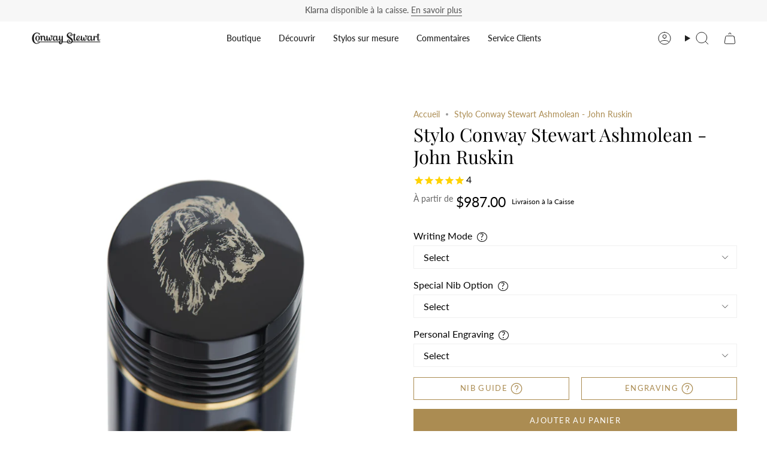

--- FILE ---
content_type: text/html; charset=utf-8
request_url: https://conwaystewart.com/fr-ca/products/conway-stewart-churchill-ashmolean-john-ruskin
body_size: 64069
content:
<!doctype html>
<html class="no-js no-touch supports-no-cookies" lang="fr">
  <head>
       <meta name="ahrefs-site-verification" content="6f7e8c6711c5488cf62c3b816fa6e40d959ca5327bef19f35a146c49901a3c76">
        <!-- Infinite Options by ShopPad -->
        <script>     
          window.Shoppad = window.Shoppad || {},     
          window.Shoppad.apps = window.Shoppad.apps || {},     
          window.Shoppad.apps.infiniteoptions = window.Shoppad.apps.infiniteoptions || {},     
          window.Shoppad.apps.infiniteoptions.addToCartButton = 'form[action*="/cart/add"] .btn.btn--primary',
          window.Shoppad.apps.infiniteoptions.validateType = 'overlay';
        </script>
          <script src="//d1liekpayvooaz.cloudfront.net/apps/customizery/customizery.js?shop=bespoke-british.myshopify.com"></script>
       <!-- snippets/theme__meta.liquid -->
<meta charset='utf-8'>
<meta http-equiv="X-UA-Compatible" content="IE=edge,chrome=1">
<meta name="viewport" content="width=device-width, initial-scale=1, maximum-scale=5">
<meta name="theme-color" content="#ab8c52"><title>Conway Stewart Churchill Ashmolean John Ruskin Stylo - Design exquis
 | Conway Stewart</title><link href='https://conwaystewart.com/fr-ca/products/conway-stewart-churchill-ashmolean-john-ruskin' rel='canonical'>


  <link href="//conwaystewart.com/cdn/shop/files/CS_Shoebox_Logo_a_copy_2.jpg?crop=center&height=180&v=1653990063&width=180" rel="apple-touch-icon" sizes="180x180">
  <link href="//conwaystewart.com/cdn/shop/files/CS_Shoebox_Logo_a_copy_2.jpg?crop=center&height=32&v=1653990063&width=32" rel="icon" type="image/png" sizes="32x32">

<meta name="msapplication-TileColor" content="">
<meta name="theme-color" content="#ab8c52">
<meta name="description" content="Découvrez le luxe d&amp;#39;écrire avec le stylo Conway Stewart Churchill Ashmolean John Ruskin. Ce stylo exquis présente un design époustouflant, inspiré du musée Ashmolean d&amp;#39;Oxford et du travail de l&amp;#39;artiste et écrivain John Ruskin. Fabriqué avec des matériaux de haute qualité, ce stylo est un incontournable pour tout collectionneur ou amateur d&amp;#39;instruments d&amp;#39;écriture raffinés. Commandez maintenant et ajoutez une touche d&amp;#39;élégance à votre écriture." />
<meta property="og:url" content="https://conwaystewart.com/fr-ca/products/conway-stewart-churchill-ashmolean-john-ruskin">
<meta property="og:site_name" content="Conway Stewart">
<meta property="og:type" content="product">
<meta property="og:title" content="Stylo Conway Stewart Ashmolean - John Ruskin">
<meta property="og:description" content="Découvrez le luxe d&amp;#39;écrire avec le stylo Conway Stewart Churchill Ashmolean John Ruskin. Ce stylo exquis présente un design époustouflant, inspiré du musée Ashmolean d&amp;#39;Oxford et du travail de l&amp;#39;artiste et écrivain John Ruskin. Fabriqué avec des matériaux de haute qualité, ce stylo est un incontournable pour tout collectionneur ou amateur d&amp;#39;instruments d&amp;#39;écriture raffinés. Commandez maintenant et ajoutez une touche d&amp;#39;élégance à votre écriture."><meta property="og:image" content="http:files/conway-stewart-ashmolean-pen-john-ruskin-conway-stewart-1.jpg">
  <meta property="og:image:secure_url" content="https:files/conway-stewart-ashmolean-pen-john-ruskin-conway-stewart-1.jpg">
  <meta property="og:image:width" content="4000">
  <meta property="og:image:height" content="4000"><meta property="og:price:amount" content="987.00">
  <meta property="og:price:currency" content="GBP">
<meta name="twitter:title" content="Stylo Conway Stewart Ashmolean - John Ruskin">
<meta name="twitter:site" content="" />
<meta name="twitter:description" content="Découvrez le luxe d&amp;#39;écrire avec le stylo Conway Stewart Churchill Ashmolean John Ruskin. Ce stylo exquis présente un design époustouflant, inspiré du musée Ashmolean d&amp;#39;Oxford et du travail de l&amp;#39;artiste et écrivain John Ruskin. Fabriqué avec des matériaux de haute qualité, ce stylo est un incontournable pour tout collectionneur ou amateur d&amp;#39;instruments d&amp;#39;écriture raffinés. Commandez maintenant et ajoutez une touche d&amp;#39;élégance à votre écriture.">
<meta name="twitter:card" content="summary_large_image"><meta name="twitter:image" content="https:files/conway-stewart-ashmolean-pen-john-ruskin-conway-stewart-1.jpg">
    

    <!-- ======================= Broadcast Theme V5.8.0 ========================= -->

    <link href="//conwaystewart.com/cdn/shop/t/235/assets/theme.css?v=59123175592011591831761574025" as="style" rel="preload">
    <link href="//conwaystewart.com/cdn/shop/t/235/assets/generic-style.css?v=2608574980950075341761573984" rel="stylesheet" type="text/css" media="all" />

    <link href="//conwaystewart.com/cdn/shop/t/235/assets/vendor.js?v=37228463622838409191761574030" as="script" rel="preload">
    <link href="//conwaystewart.com/cdn/shop/t/235/assets/theme.js?v=25935739080473096221761574029" as="script" rel="preload">
    <link href="//conwaystewart.com/cdn/shop/t/235/assets/custom-script.js?v=183824118715115936101764025940" as="script" rel="preload">

      <link rel="icon" type="image/png" href="//conwaystewart.com/cdn/shop/files/CS_Shoebox_Logo_a_copy_2.jpg?crop=center&height=32&v=1653990063&width=32">
    

    <!-- Title and description ================================================ -->
    

    

    <meta property="og:site_name" content="Conway Stewart">
<meta property="og:url" content="https://conwaystewart.com/fr-ca/products/conway-stewart-churchill-ashmolean-john-ruskin">
<meta property="og:title" content="Conway Stewart Churchill Ashmolean John Ruskin Stylo - Design exquis">
<meta property="og:type" content="product">
<meta property="og:description" content="Découvrez le luxe d&#39;écrire avec le stylo Conway Stewart Churchill Ashmolean John Ruskin. Ce stylo exquis présente un design époustouflant, inspiré du musée Ashmolean d&#39;Oxford et du travail de l&#39;artiste et écrivain John Ruskin. Fabriqué avec des matériaux de haute qualité, ce stylo est un incontournable pour tout collectionneur ou amateur d&#39;instruments d&#39;écriture raffinés. Commandez maintenant et ajoutez une touche d&#39;élégance à votre écriture."><meta property="og:image" content="http://conwaystewart.com/cdn/shop/files/conway-stewart-ashmolean-pen-john-ruskin-conway-stewart-1.jpg?v=1689609756">
  <meta property="og:image:secure_url" content="https://conwaystewart.com/cdn/shop/files/conway-stewart-ashmolean-pen-john-ruskin-conway-stewart-1.jpg?v=1689609756">
  <meta property="og:image:width" content="4000">
  <meta property="og:image:height" content="4000"><meta property="og:price:amount" content="987.00">
  <meta property="og:price:currency" content="CAD"><meta name="twitter:card" content="summary_large_image">
<meta name="twitter:title" content="Conway Stewart Churchill Ashmolean John Ruskin Stylo - Design exquis">
<meta name="twitter:description" content="Découvrez le luxe d&#39;écrire avec le stylo Conway Stewart Churchill Ashmolean John Ruskin. Ce stylo exquis présente un design époustouflant, inspiré du musée Ashmolean d&#39;Oxford et du travail de l&#39;artiste et écrivain John Ruskin. Fabriqué avec des matériaux de haute qualité, ce stylo est un incontournable pour tout collectionneur ou amateur d&#39;instruments d&#39;écriture raffinés. Commandez maintenant et ajoutez une touche d&#39;élégance à votre écriture.">

    <!-- CSS ================================================================== -->
    <style data-shopify>
@font-face {
  font-family: "Playfair Display";
  font-weight: 400;
  font-style: normal;
  font-display: swap;
  src: url("//conwaystewart.com/cdn/fonts/playfair_display/playfairdisplay_n4.9980f3e16959dc89137cc1369bfc3ae98af1deb9.woff2") format("woff2"),
       url("//conwaystewart.com/cdn/fonts/playfair_display/playfairdisplay_n4.c562b7c8e5637886a811d2a017f9e023166064ee.woff") format("woff");
}

      @font-face {
  font-family: Lato;
  font-weight: 400;
  font-style: normal;
  font-display: swap;
  src: url("//conwaystewart.com/cdn/fonts/lato/lato_n4.c3b93d431f0091c8be23185e15c9d1fee1e971c5.woff2") format("woff2"),
       url("//conwaystewart.com/cdn/fonts/lato/lato_n4.d5c00c781efb195594fd2fd4ad04f7882949e327.woff") format("woff");
}

      @font-face {
  font-family: Lato;
  font-weight: 400;
  font-style: normal;
  font-display: swap;
  src: url("//conwaystewart.com/cdn/fonts/lato/lato_n4.c3b93d431f0091c8be23185e15c9d1fee1e971c5.woff2") format("woff2"),
       url("//conwaystewart.com/cdn/fonts/lato/lato_n4.d5c00c781efb195594fd2fd4ad04f7882949e327.woff") format("woff");
}


      
        @font-face {
  font-family: "Playfair Display";
  font-weight: 500;
  font-style: normal;
  font-display: swap;
  src: url("//conwaystewart.com/cdn/fonts/playfair_display/playfairdisplay_n5.6d96c6c4ac11fa0f6466bea3ceb706b13b60121f.woff2") format("woff2"),
       url("//conwaystewart.com/cdn/fonts/playfair_display/playfairdisplay_n5.243754f603c104a858dcf4ebe73445104040a1bf.woff") format("woff");
}

      

      
        @font-face {
  font-family: Lato;
  font-weight: 500;
  font-style: normal;
  font-display: swap;
  src: url("//conwaystewart.com/cdn/fonts/lato/lato_n5.b2fec044fbe05725e71d90882e5f3b21dae2efbd.woff2") format("woff2"),
       url("//conwaystewart.com/cdn/fonts/lato/lato_n5.f25a9a5c73ff9372e69074488f99e8ac702b5447.woff") format("woff");
}

      

      
      

      
        @font-face {
  font-family: Lato;
  font-weight: 400;
  font-style: italic;
  font-display: swap;
  src: url("//conwaystewart.com/cdn/fonts/lato/lato_i4.09c847adc47c2fefc3368f2e241a3712168bc4b6.woff2") format("woff2"),
       url("//conwaystewart.com/cdn/fonts/lato/lato_i4.3c7d9eb6c1b0a2bf62d892c3ee4582b016d0f30c.woff") format("woff");
}

      

      
        @font-face {
  font-family: Lato;
  font-weight: 500;
  font-style: italic;
  font-display: swap;
  src: url("//conwaystewart.com/cdn/fonts/lato/lato_i5.9501f9e8a9e09e142687495e156dec167f6a3ea3.woff2") format("woff2"),
       url("//conwaystewart.com/cdn/fonts/lato/lato_i5.eca6cbf1aa9c70cc6dbfed0353a2f57e5065c864.woff") format("woff");
}

      
    </style>

    
<style data-shopify>

:root {--scrollbar-width: 0px;





--COLOR-VIDEO-BG: #f2f2f2;
--COLOR-BG-BRIGHTER: #f2f2f2;--COLOR-BG: #ffffff;--COLOR-BG-ALPHA-25: rgba(255, 255, 255, 0.25);
--COLOR-BG-TRANSPARENT: rgba(255, 255, 255, 0);
--COLOR-BG-SECONDARY: #F7F9FA;
--COLOR-BG-SECONDARY-LIGHTEN: #ffffff;
--COLOR-BG-RGB: 255, 255, 255;

--COLOR-TEXT-DARK: #000000;
--COLOR-TEXT: #212121;
--COLOR-TEXT-LIGHT: #646464;


/* === Opacity shades of grey ===*/
--COLOR-A5:  rgba(33, 33, 33, 0.05);
--COLOR-A10: rgba(33, 33, 33, 0.1);
--COLOR-A15: rgba(33, 33, 33, 0.15);
--COLOR-A20: rgba(33, 33, 33, 0.2);
--COLOR-A25: rgba(33, 33, 33, 0.25);
--COLOR-A30: rgba(33, 33, 33, 0.3);
--COLOR-A35: rgba(33, 33, 33, 0.35);
--COLOR-A40: rgba(33, 33, 33, 0.4);
--COLOR-A45: rgba(33, 33, 33, 0.45);
--COLOR-A50: rgba(33, 33, 33, 0.5);
--COLOR-A55: rgba(33, 33, 33, 0.55);
--COLOR-A60: rgba(33, 33, 33, 0.6);
--COLOR-A65: rgba(33, 33, 33, 0.65);
--COLOR-A70: rgba(33, 33, 33, 0.7);
--COLOR-A75: rgba(33, 33, 33, 0.75);
--COLOR-A80: rgba(33, 33, 33, 0.8);
--COLOR-A85: rgba(33, 33, 33, 0.85);
--COLOR-A90: rgba(33, 33, 33, 0.9);
--COLOR-A95: rgba(33, 33, 33, 0.95);

--COLOR-BORDER: rgb(240, 240, 240);
--COLOR-BORDER-LIGHT: #f6f6f6;
--COLOR-BORDER-HAIRLINE: #f7f7f7;
--COLOR-BORDER-DARK: #bdbdbd;/* === Bright color ===*/
--COLOR-PRIMARY: #ab8c52;
--COLOR-PRIMARY-HOVER: #806430;
--COLOR-PRIMARY-FADE: rgba(171, 140, 82, 0.05);
--COLOR-PRIMARY-FADE-HOVER: rgba(171, 140, 82, 0.1);
--COLOR-PRIMARY-LIGHT: #e8d4ae;--COLOR-PRIMARY-OPPOSITE: #ffffff;



/* === link Color ===*/
--COLOR-LINK: #ab8c52;
--COLOR-LINK-HOVER: rgba(171, 140, 82, 0.7);
--COLOR-LINK-FADE: rgba(171, 140, 82, 0.05);
--COLOR-LINK-FADE-HOVER: rgba(171, 140, 82, 0.1);--COLOR-LINK-OPPOSITE: #ffffff;


/* === Product grid sale tags ===*/
--COLOR-SALE-BG: #f9dee5;
--COLOR-SALE-TEXT: #af7b88;

/* === Product grid badges ===*/
--COLOR-BADGE-BG: #c5aa76;
--COLOR-BADGE-TEXT: #212121;

/* === Product sale color ===*/
--COLOR-SALE: #d20000;

/* === Gray background on Product grid items ===*/--filter-bg: 1.0;/* === Helper colors for form error states ===*/
--COLOR-ERROR: #721C24;
--COLOR-ERROR-BG: #F8D7DA;
--COLOR-ERROR-BORDER: #F5C6CB;



  --RADIUS: 0px;
  --RADIUS-SELECT: 0px;

--COLOR-HEADER-BG: #ffffff;--COLOR-HEADER-BG-TRANSPARENT: rgba(255, 255, 255, 0);
--COLOR-HEADER-LINK: #212121;
--COLOR-HEADER-LINK-HOVER: rgba(33, 33, 33, 0.7);

--COLOR-MENU-BG: #ffffff;
--COLOR-MENU-LINK: #212121;
--COLOR-MENU-LINK-HOVER: rgba(33, 33, 33, 0.7);
--COLOR-SUBMENU-BG: #212121;
--COLOR-SUBMENU-LINK: #ffffff;
--COLOR-SUBMENU-LINK-HOVER: rgba(255, 255, 255, 0.7);
--COLOR-SUBMENU-TEXT-LIGHT: #bcbcbc;
--COLOR-MENU-TRANSPARENT: #ffffff;
--COLOR-MENU-TRANSPARENT-HOVER: rgba(255, 255, 255, 0.7);--COLOR-FOOTER-BG: #ffffff;
--COLOR-FOOTER-BG-HAIRLINE: #f7f7f7;
--COLOR-FOOTER-TEXT: #212121;
--COLOR-FOOTER-TEXT-A35: rgba(33, 33, 33, 0.35);
--COLOR-FOOTER-TEXT-A75: rgba(33, 33, 33, 0.75);
--COLOR-FOOTER-LINK: #212121;
--COLOR-FOOTER-LINK-HOVER: rgba(33, 33, 33, 0.7);
--COLOR-FOOTER-BORDER: #212121;

--TRANSPARENT: rgba(255, 255, 255, 0);

/* === Default overlay opacity ===*/
--overlay-opacity: 0;
--underlay-opacity: 1;
--underlay-bg: rgba(0,0,0,0.4);

/* === Custom Cursor ===*/
--ICON-ZOOM-IN: url( "//conwaystewart.com/cdn/shop/t/235/assets/icon-zoom-in.svg?v=182473373117644429561761573999" );
--ICON-ZOOM-OUT: url( "//conwaystewart.com/cdn/shop/t/235/assets/icon-zoom-out.svg?v=101497157853986683871761574000" );

/* === Custom Icons ===*/


  
  --ICON-ADD-BAG: url( "//conwaystewart.com/cdn/shop/t/235/assets/icon-add-bag.svg?v=23763382405227654651761573987" );
  --ICON-ADD-CART: url( "//conwaystewart.com/cdn/shop/t/235/assets/icon-add-cart.svg?v=3962293684743587821761573990" );
  --ICON-ARROW-LEFT: url( "//conwaystewart.com/cdn/shop/t/235/assets/icon-arrow-left.svg?v=136066145774695772731761573993" );
  --ICON-ARROW-RIGHT: url( "//conwaystewart.com/cdn/shop/t/235/assets/icon-arrow-right.svg?v=150928298113663093401761573996" );
  --ICON-SELECT: url("//conwaystewart.com/cdn/shop/t/235/assets/icon-select.svg?v=150573211567947701091761573998");


--PRODUCT-GRID-ASPECT-RATIO: 100%;

/* === Typography ===*/
--FONT-WEIGHT-BODY: 400;
--FONT-WEIGHT-BODY-BOLD: 500;

--FONT-STACK-BODY: Lato, sans-serif;
--FONT-STYLE-BODY: normal;
--FONT-STYLE-BODY-ITALIC: italic;
--FONT-ADJUST-BODY: 1.0;

--LETTER-SPACING-BODY: 0.0em;

--FONT-WEIGHT-HEADING: 400;
--FONT-WEIGHT-HEADING-BOLD: 500;

--FONT-UPPERCASE-HEADING: none;
--LETTER-SPACING-HEADING: 0.0em;

--FONT-STACK-HEADING: "Playfair Display", serif;
--FONT-STYLE-HEADING: normal;
--FONT-STYLE-HEADING-ITALIC: italic;
--FONT-ADJUST-HEADING: 1.15;

--FONT-WEIGHT-SUBHEADING: 400;
--FONT-WEIGHT-SUBHEADING-BOLD: 500;

--FONT-STACK-SUBHEADING: Lato, sans-serif;
--FONT-STYLE-SUBHEADING: normal;
--FONT-STYLE-SUBHEADING-ITALIC: italic;
--FONT-ADJUST-SUBHEADING: 1.0;

--FONT-UPPERCASE-SUBHEADING: uppercase;
--LETTER-SPACING-SUBHEADING: 0.1em;

--FONT-STACK-NAV: Lato, sans-serif;
--FONT-STYLE-NAV: normal;
--FONT-STYLE-NAV-ITALIC: italic;
--FONT-ADJUST-NAV: 1.0;

--FONT-WEIGHT-NAV: 400;
--FONT-WEIGHT-NAV-BOLD: 500;

--LETTER-SPACING-NAV: 0.0em;

--FONT-SIZE-BASE: 1.0rem;
--FONT-SIZE-BASE-PERCENT: 1.0;

/* === Parallax ===*/
--PARALLAX-STRENGTH-MIN: 100.0%;
--PARALLAX-STRENGTH-MAX: 110.0%;--COLUMNS: 4;
--COLUMNS-MEDIUM: 3;
--COLUMNS-SMALL: 2;
--COLUMNS-MOBILE: 1;--LAYOUT-OUTER: 50px;
  --LAYOUT-GUTTER: 32px;
  --LAYOUT-OUTER-MEDIUM: 30px;
  --LAYOUT-GUTTER-MEDIUM: 22px;
  --LAYOUT-OUTER-SMALL: 16px;
  --LAYOUT-GUTTER-SMALL: 16px;--base-animation-delay: 0ms;
--line-height-normal: 1.375; /* Equals to line-height: normal; */--SIDEBAR-WIDTH: 288px;
  --SIDEBAR-WIDTH-MEDIUM: 258px;--DRAWER-WIDTH: 380px;--ICON-STROKE-WIDTH: 1px;

--COLOR-TEXT-DARK: #000000;
--COLOR-TEXT:#000000;
--COLOR-TEXT-LIGHT: #212121;



/* === Button General ===*/
--BTN-FONT-STACK: Lato, sans-serif;
--BTN-FONT-WEIGHT: 400;
--BTN-FONT-STYLE: normal;
--BTN-FONT-SIZE: 13px;

--BTN-LETTER-SPACING: 0.1em;
--BTN-UPPERCASE: uppercase;
--BTN-TEXT-ARROW-OFFSET: -1px;

/* === Button Primary ===*/
--BTN-PRIMARY-BORDER-COLOR: #ab8c52;
--BTN-PRIMARY-BG-COLOR: #ab8c52;
--BTN-PRIMARY-TEXT-COLOR: #ffffff;


  --BTN-PRIMARY-BG-COLOR-BRIGHTER: #9a7e4a;


/* === Button Secondary ===*/
--BTN-SECONDARY-BORDER-COLOR: #ab8c52;
--BTN-SECONDARY-BG-COLOR: #ab8c52;
--BTN-SECONDARY-TEXT-COLOR: #ffffff;


  --BTN-SECONDARY-BG-COLOR-BRIGHTER: #9a7e4a;


/* === Button White ===*/
--TEXT-BTN-BORDER-WHITE: #fff;
--TEXT-BTN-BG-WHITE: #fff;
--TEXT-BTN-WHITE: #000;
--TEXT-BTN-BG-WHITE-BRIGHTER: #f2f2f2;

/* === Button Black ===*/
--TEXT-BTN-BG-BLACK: #000;
--TEXT-BTN-BORDER-BLACK: #000;
--TEXT-BTN-BLACK: #fff;
--TEXT-BTN-BG-BLACK-BRIGHTER: #1a1a1a;

/* === Default Cart Gradient ===*/

--FREE-SHIPPING-GRADIENT: linear-gradient(to right, var(--COLOR-PRIMARY-LIGHT) 0%, var(--COLOR-PRIMARY) 100%);

/* === Swatch Size ===*/
--swatch-size-filters: calc(1.15rem * var(--FONT-ADJUST-BODY));
--swatch-size-product: calc(2.2rem * var(--FONT-ADJUST-BODY));
}

/* === Backdrop ===*/
::backdrop {
  --underlay-opacity: 1;
  --underlay-bg: rgba(0,0,0,0.4);
}
</style>


    <link href="//conwaystewart.com/cdn/shop/t/235/assets/theme.css?v=59123175592011591831761574025" rel="stylesheet" type="text/css" media="all" />
<link href="//conwaystewart.com/cdn/shop/t/235/assets/swatches.css?v=176439973910536234341761574020" as="style" rel="preload">
      <link href="//conwaystewart.com/cdn/shop/t/235/assets/swatches.css?v=176439973910536234341761574020" rel="stylesheet" type="text/css" media="all" />
<style data-shopify>.swatches {
    --stylo-plume: url(//conwaystewart.com/cdn/shop/files/fontaine-pen1_small.png?v=32672);--stylo-a-bille: url(//conwaystewart.com/cdn/shop/files/Ballpoint1_small.png?v=5594163658839621826);--roller: url(//conwaystewart.com/cdn/shop/files/Rollerball1_small.png?v=13870264047352034033);--crayon-propulseur: url(//conwaystewart.com/cdn/shop/files/Pencil_small.png?v=14605962120375499261);
  }</style>
<script>
    if (window.navigator.userAgent.indexOf('MSIE ') > 0 || window.navigator.userAgent.indexOf('Trident/') > 0) {
      document.documentElement.className = document.documentElement.className + ' ie';

      var scripts = document.getElementsByTagName('script')[0];
      var polyfill = document.createElement("script");
      polyfill.defer = true;
      polyfill.src = "//conwaystewart.com/cdn/shop/t/235/assets/ie11.js?v=144489047535103983231761574001";

      scripts.parentNode.insertBefore(polyfill, scripts);
    } else {
      document.documentElement.className = document.documentElement.className.replace('no-js', 'js');
    }

    document.documentElement.style.setProperty('--scrollbar-width', `${getScrollbarWidth()}px`);

    function getScrollbarWidth() {
      // Creating invisible container
      const outer = document.createElement('div');
      outer.style.visibility = 'hidden';
      outer.style.overflow = 'scroll'; // forcing scrollbar to appear
      outer.style.msOverflowStyle = 'scrollbar'; // needed for WinJS apps
      document.documentElement.appendChild(outer);

      // Creating inner element and placing it in the container
      const inner = document.createElement('div');
      outer.appendChild(inner);

      // Calculating difference between container's full width and the child width
      const scrollbarWidth = outer.offsetWidth - inner.offsetWidth;

      // Removing temporary elements from the DOM
      outer.parentNode.removeChild(outer);

      return scrollbarWidth;
    }

    let root = '/fr-ca';
    if (root[root.length - 1] !== '/') {
      root = root + '/';
    }

    window.theme = {
      routes: {
        root: root,
        cart_url: '/fr-ca/cart',
        cart_add_url: '/fr-ca/cart/add',
        cart_change_url: '/fr-ca/cart/change',
        product_recommendations_url: '/fr-ca/recommendations/products',
        predictive_search_url: '/fr-ca/search/suggest',
        addresses_url: '/fr-ca/account/addresses'
      },
      assets: {
        photoswipe: '//conwaystewart.com/cdn/shop/t/235/assets/photoswipe.js?v=162613001030112971491761574005',
        smoothscroll: '//conwaystewart.com/cdn/shop/t/235/assets/smoothscroll.js?v=37906625415260927261761574018',
      },
      strings: {
        addToCart: "Ajouter au panier",
        cartAcceptanceError: "Vous devez accepter nos termes et conditions.",
        soldOut: "Épuisé",
        from: "À partir de",
        preOrder: "Pré-commander",
        sale: "En solde",
        subscription: "Abonnement",
        unavailable: "Non disponible",
        unitPrice: "Prix ​​unitaire",
        unitPriceSeparator: "par",
        shippingCalcSubmitButton: "Calculez les frais de livraison",
        shippingCalcSubmitButtonDisabled: "Calcul...",
        selectValue: "Sélectionnez la valeur",
        selectColor: "Sélectionnez la couleur",
        oneColor: "couleur",
        otherColor: "couleurs",
        upsellAddToCart: "Ajouter",
        free: "Gratuit",
        swatchesColor: "Couleur",
        sku: "SKU",
      },
      settings: {
        cartType: "page",
        customerLoggedIn: null ? true : false,
        enableQuickAdd: false,
        enableAnimations: true,
        variantOnSale: false,
        collectionSwatchStyle: "text-slider",
        swatchesType: "theme"
      },
      sliderArrows: {
        prev: '<button type="button" class="slider__button slider__button--prev" data-button-arrow data-button-prev>' + "Précédent" + '</button>',
        next: '<button type="button" class="slider__button slider__button--next" data-button-arrow data-button-next>' + "Suivant" + '</button>',
      },
      moneyFormat: false ? "${{amount}} CAD" : "${{amount}}",
      moneyWithoutCurrencyFormat: "${{amount}}",
      moneyWithCurrencyFormat: "${{amount}} CAD",
      subtotal: 0,
      info: {
        name: 'broadcast'
      },
      version: '5.8.0'
    };

    let windowInnerHeight = window.innerHeight;
    document.documentElement.style.setProperty('--full-height', `${windowInnerHeight}px`);
    document.documentElement.style.setProperty('--three-quarters', `${windowInnerHeight * 0.75}px`);
    document.documentElement.style.setProperty('--two-thirds', `${windowInnerHeight * 0.66}px`);
    document.documentElement.style.setProperty('--one-half', `${windowInnerHeight * 0.5}px`);
    document.documentElement.style.setProperty('--one-third', `${windowInnerHeight * 0.33}px`);
    document.documentElement.style.setProperty('--one-fifth', `${windowInnerHeight * 0.2}px`);
    </script>

    

    <!-- snippets/theme__structured-data.liquid -->

<meta itemprop="name" content="Stylo Conway Stewart Ashmolean - John Ruskin">
  <meta itemprop="url" content="https://conwaystewart.com">
  <meta itemprop="brand" content="Conway Stewart">
  <meta itemprop="image" content="https:files/conway-stewart-ashmolean-pen-john-ruskin-conway-stewart-1.jpg">
  <meta itemprop="description" content="L'Ashmolean est le musée d'art et d'archéologie de l'Université d'Oxford
C'est l'un des musées les plus anciens du monde et il a ouvert ses portes en 1683. Il possède une immense collection d'œuvres d'art et probablement l'une des collections d'objets les plus diverses et les plus inhabituelles au monde. Voici juste un avant-goût de la collection exposée :

Dessins de Michel-Ange, Raphaël et Léonard de Vinci 
Peintures de Picasso, van Dyck, Rubens, Cézanne, Constable, J. M. W. Turner
Le Messie Stradivarius, un violon fabriqué par Antonio Stradivari
Robe de cérémonie arabe appartenant à Lawrence d'Arabie 
Un masque mortuaire d'Oliver Cromwell
Une vaste collection d'antiquités d'Egypte
La cape de cérémonie du chef Powhatan (père de Pocahontas)

Pour célébrer ce merveilleux musée de l'Université d'Oxford, un certain nombre de stylos seront lancés, chacun avec un thème tiré d'une collection. Chaque stylo à thème sera une édition limitée de 200 stylos dans le monde entier et chacun sera numéroté.
Ordres et règles des statues du musée
Le père de l'Ashmolean Museum est Elias Ashmole, et il a écrit les "Statutes Orders & Rules" de l'Ashmolean Museum en 1686, et un fac-similé de celui-ci écrit à la main document est inclus avec chaque stylo. Le titre de ce document est reproduit sur le corps de chaque stylo Ashmolean dans la propre écriture d'Elias Ashmole et l'orthographe de University est la façon dont il l'a orthographié en 1686 ; "Le musée Ashmolean dans le Université d'Oxford". Ces ordonnances et règles statutaires ont été adoptées et adaptées par les musées publics du monde entier, de sorte que ces sages paroles écrites il y a plus de 337 ans sont toujours pertinentes aujourd'hui à bien des égards. 
Le stylo John Ruskin
Le thème du premier stylo de la série est John Ruskin, (8 février 1819-20 janvier 1900) qui était le principal critique d'art anglais de l'ère victorienne, ainsi qu'un mécène, philosophe, éminent penseur social et philanthrope. . Il a également une association unique avec l'Université d'Oxford.
Il a écrit des essais et des traités, de la poésie et des conférences, des guides et des manuels de voyage, des lettres et même un conte de fées. Il a également réalisé des croquis détaillés et des peintures de roches, de plantes, d'oiseaux, de paysages, de structures architecturales et d'ornements. La plupart d'entre eux appartiennent maintenant au musée Ashmolean et sont exposés au musée. Son livre sur l'architecture "Les sept lampes de l'architecture" avec le premier paragraphe (illustré ci-dessous) inspire toujours les architectes d'aujourd'hui plus de 170 ans depuis sa première écriture.
""L'architecture est l'art qui dispose et orne les édifices élevés par l'homme pour quelque usage que ce soit, que leur vue contribue à sa santé mentale, à sa puissance et à son plaisir""
Il a été nommé premier professeur Slade de beaux-arts à l'université d'Oxford en août 1869 et, lors d'une de ses conférences, il a déclaré : "L'art de n'importe quel pays est l'exposant de ses vertus sociales et politiques." Les conférences de Ruskin étaient souvent si populaires qu'elles devaient être données deux fois - une fois pour les étudiants et une autre pour le public.
""Le stylo John Ruskin"" est gravé dans le corps du canon, et l'un de ses croquis les plus célèbres d'une tête de lion est gravé sur le dessus du capuchon. Le stylo est fabriqué en acrylique bleu Oxford et complété par de l'or 9 carats. La large bande de casquette a des poinçons anglais pour prouver sa qualité et sa provenance. Disponible en tant que stylo plume en standard, mais un roller peut être commandé en option. 
Grande boîte de présentation
Chaque stylo est fourni dans une belle boîte de marque Ashmolean Museum en similicuir bleu. Inclus avec le stylo est un livret sur le musée Ashmolean et John Ruskin, une bouteille d'encre Sapphire Blue, un chiffon de polissage, un guide d'utilisation Conway Stewart et un certificat d'authenticité.
Le Musée Ashmoléen
Ce stylo vous est présenté par l'Ashmolean Museum de l'Université d'Oxford basée à Oxford, en Angleterre. Une partie de chaque stylo vendu est reversée au Musée pour contribuer à ses frais de fonctionnement. Pour en savoir plus sur le musée, visitez leur site Internet. ">
  
  <script type="application/ld+json">
    {
      "@context": "http://schema.org/",
      "@type": "Product",
      "name": "Stylo Conway Stewart Ashmolean - John Ruskin",
      "url": "https:\/\/conwaystewart.com",
      "image": ["https:\/\/files\/conway-stewart-ashmolean-pen-john-ruskin-conway-stewart-1.jpg"],
      "description": "L'Ashmolean est le musée d'art et d'archéologie de l'Université d'OxfordC'est l'un des musées les plus anciens du monde et il a ouvert ses portes en 1683. Il possède une immense collection d'œuvres d'art et probablement l'une des collections d'objets les plus diverses et les plus inhabituelles au monde. Voici juste un avant-goût de la collection exposée :Dessins de Michel-Ange, Raphaël et Léonard de Vinci Peintures de Picasso, van Dyck, Rubens, Cézanne, Constable, J. M. W. TurnerLe Messie Stradivarius, un violon fabriqué par Antonio StradivariRobe de cérémonie arabe appartenant à Lawrence d'Arabie Un masque mortuaire d'Oliver CromwellUne vaste collection d'antiquités d'EgypteLa cape de cérémonie du chef Powhatan (père de Pocahontas)Pour célébrer ce merveilleux musée de l'Université d'Oxford, un certain nombre de stylos seront lancés, chacun avec un thème tiré d'une collection. Chaque stylo à thème sera une édition limitée de 200 stylos dans le monde entier et chacun sera numéroté.Ordres et règles des statues du muséeLe père de l'Ashmolean Museum est Elias Ashmole, et il a écrit les \"Statutes Orders \u0026 Rules\" de l'Ashmolean Museum en 1686, et un fac-similé de celui-ci écrit à la main document est inclus avec chaque stylo. Le titre de ce document est reproduit sur le corps de chaque stylo Ashmolean dans la propre écriture d'Elias Ashmole et l'orthographe de University est la façon dont il l'a orthographié en 1686 ; \"Le musée Ashmolean dans le Université d'Oxford\". Ces ordonnances et règles statutaires ont été adoptées et adaptées par les musées publics du monde entier, de sorte que ces sages paroles écrites il y a plus de 337 ans sont toujours pertinentes aujourd'hui à bien des égards. Le stylo John RuskinLe thème du premier stylo de la série est John Ruskin, (8 février 1819-20 janvier 1900) qui était le principal critique d'art anglais de l'ère victorienne, ainsi qu'un mécène, philosophe, éminent penseur social et philanthrope. . Il a également une association unique avec l'Université d'Oxford.Il a écrit des essais et des traités, de la poésie et des conférences, des guides et des manuels de voyage, des lettres et même un conte de fées. Il a également réalisé des croquis détaillés et des peintures de roches, de plantes, d'oiseaux, de paysages, de structures architecturales et d'ornements. La plupart d'entre eux appartiennent maintenant au musée Ashmolean et sont exposés au musée. Son livre sur l'architecture \"Les sept lampes de l'architecture\" avec le premier paragraphe (illustré ci-dessous) inspire toujours les architectes d'aujourd'hui plus de 170 ans depuis sa première écriture.\"\"L'architecture est l'art qui dispose et orne les édifices élevés par l'homme pour quelque usage que ce soit, que leur vue contribue à sa santé mentale, à sa puissance et à son plaisir\"\"Il a été nommé premier professeur Slade de beaux-arts à l'université d'Oxford en août 1869 et, lors d'une de ses conférences, il a déclaré : \"L'art de n'importe quel pays est l'exposant de ses vertus sociales et politiques.\" Les conférences de Ruskin étaient souvent si populaires qu'elles devaient être données deux fois - une fois pour les étudiants et une autre pour le public.\"\"Le stylo John Ruskin\"\" est gravé dans le corps du canon, et l'un de ses croquis les plus célèbres d'une tête de lion est gravé sur le dessus du capuchon. Le stylo est fabriqué en acrylique bleu Oxford et complété par de l'or 9 carats. La large bande de casquette a des poinçons anglais pour prouver sa qualité et sa provenance. Disponible en tant que stylo plume en standard, mais un roller peut être commandé en option. Grande boîte de présentationChaque stylo est fourni dans une belle boîte de marque Ashmolean Museum en similicuir bleu. Inclus avec le stylo est un livret sur le musée Ashmolean et John Ruskin, une bouteille d'encre Sapphire Blue, un chiffon de polissage, un guide d'utilisation Conway Stewart et un certificat d'authenticité.Le Musée AshmoléenCe stylo vous est présenté par l'Ashmolean Museum de l'Université d'Oxford basée à Oxford, en Angleterre. Une partie de chaque stylo vendu est reversée au Musée pour contribuer à ses frais de fonctionnement. Pour en savoir plus sur le musée, visitez leur site Internet. ",
      "sku": "Ashmolean-Pen-John-Ruskin",
      "brand": {
        "@type": "Thing",
        "name": "Conway Stewart"
      },
      "offers": [{
            "@type" : "Offer","sku": "Ashmolean-Pen-John-Ruskin","availability" : "http://schema.org/InStock",
            "price" : "987.0",
            "priceCurrency" : "CAD",
            "url" : "https://conwaystewart.com"
          }
]
    }
  </script>

  <script type="application/ld+json">
    {
      "@context": "https://schema.org",
      "@type": "BreadcrumbList",
      "itemListElement": [{
        "@type": "ListItem",
        "position": 1,
        "name": "Home",
        "item": "https://conwaystewart.com"
      },{
        "@type": "ListItem",
        "position": 2,
        "name": "Categories",
        "item": "https://conwaystewart.com/collections"
      },{
        "@type": "ListItem",
        "position": 3,
        "name": "Products",
        "item": "https://conwaystewart.com/collections/all"
      },{
        "@type": "ListItem",
        "position": 4,
        "name": "Stylo Conway Stewart Ashmolean - John Ruskin"
      }]
    }
  </script>

    <!-- Theme Javascript ============================================================== -->
    <script src="//conwaystewart.com/cdn/shop/t/235/assets/vendor.js?v=37228463622838409191761574030" defer="defer"></script>
    <script src="//conwaystewart.com/cdn/shop/t/235/assets/theme.js?v=25935739080473096221761574029" defer="defer"></script>
    <script src="//conwaystewart.com/cdn/shop/t/235/assets/custom-script.js?v=183824118715115936101764025940" defer="defer"></script>
    
    <!-- add custom Scripts -->
    <script src="//conwaystewart.com/cdn/shop/t/235/assets/jquery.min.js?v=158417595810649192771761574002" type="text/javascript"></script>
<!-- Shopify app scripts =========================================================== -->


    
  

    <script>window.performance && window.performance.mark && window.performance.mark('shopify.content_for_header.start');</script><meta name="google-site-verification" content="9EFcSchzairPh99CTUPlyfEACmwrBW-ZZmKlh8qZmtw">
<meta name="facebook-domain-verification" content="3tkjifcsg16jcfpcy723pstj98drsd">
<meta id="shopify-digital-wallet" name="shopify-digital-wallet" content="/26591436/digital_wallets/dialog">
<meta name="shopify-checkout-api-token" content="8b879277752315803463325d24ff4615">
<meta id="in-context-paypal-metadata" data-shop-id="26591436" data-venmo-supported="false" data-environment="production" data-locale="fr_FR" data-paypal-v4="true" data-currency="CAD">
<link rel="alternate" hreflang="x-default" href="https://conwaystewart.com/products/conway-stewart-churchill-ashmolean-john-ruskin">
<link rel="alternate" hreflang="en" href="https://conwaystewart.com/products/conway-stewart-churchill-ashmolean-john-ruskin">
<link rel="alternate" hreflang="zh-Hans-CN" href="https://conwaystewart.cn/products/conway-stewart-churchill-ashmolean-john-ruskin">
<link rel="alternate" hreflang="hi-CN" href="https://conwaystewart.cn/hi/products/conway-stewart-churchill-ashmolean-john-ruskin">
<link rel="alternate" hreflang="es-CN" href="https://conwaystewart.cn/es/products/conway-stewart-churchill-ashmolean-john-ruskin">
<link rel="alternate" hreflang="ja-CN" href="https://conwaystewart.cn/ja/products/conway-stewart-churchill-ashmolean-john-ruskin">
<link rel="alternate" hreflang="de-CN" href="https://conwaystewart.cn/de/products/conway-stewart-churchill-ashmolean-john-ruskin">
<link rel="alternate" hreflang="fr-CN" href="https://conwaystewart.cn/fr/products/conway-stewart-churchill-ashmolean-john-ruskin">
<link rel="alternate" hreflang="en-CN" href="https://conwaystewart.cn/en/products/conway-stewart-churchill-ashmolean-john-ruskin">
<link rel="alternate" hreflang="ja-JP" href="https://conwaystewart.jp/products/conway-stewart-churchill-ashmolean-john-ruskin">
<link rel="alternate" hreflang="hi-JP" href="https://conwaystewart.jp/hi/products/conway-stewart-churchill-ashmolean-john-ruskin">
<link rel="alternate" hreflang="es-JP" href="https://conwaystewart.jp/es/products/conway-stewart-churchill-ashmolean-john-ruskin">
<link rel="alternate" hreflang="de-JP" href="https://conwaystewart.jp/de/products/conway-stewart-churchill-ashmolean-john-ruskin">
<link rel="alternate" hreflang="fr-JP" href="https://conwaystewart.jp/fr/products/conway-stewart-churchill-ashmolean-john-ruskin">
<link rel="alternate" hreflang="en-JP" href="https://conwaystewart.jp/en/products/conway-stewart-churchill-ashmolean-john-ruskin">
<link rel="alternate" hreflang="zh-Hans-JP" href="https://conwaystewart.jp/zh-cn/products/conway-stewart-churchill-ashmolean-john-ruskin">
<link rel="alternate" hreflang="en-US" href="https://conwaystewart.com/en-us/products/conway-stewart-churchill-ashmolean-john-ruskin">
<link rel="alternate" hreflang="hi-US" href="https://conwaystewart.com/hi-us/products/conway-stewart-churchill-ashmolean-john-ruskin">
<link rel="alternate" hreflang="zh-Hans-US" href="https://conwaystewart.com/zh-us/products/conway-stewart-churchill-ashmolean-john-ruskin">
<link rel="alternate" hreflang="fr-US" href="https://conwaystewart.com/fr-us/products/conway-stewart-churchill-ashmolean-john-ruskin">
<link rel="alternate" hreflang="de-US" href="https://conwaystewart.com/de-us/products/conway-stewart-churchill-ashmolean-john-ruskin">
<link rel="alternate" hreflang="ja-US" href="https://conwaystewart.com/ja-us/products/conway-stewart-churchill-ashmolean-john-ruskin">
<link rel="alternate" hreflang="es-US" href="https://conwaystewart.com/es-us/products/conway-stewart-churchill-ashmolean-john-ruskin">
<link rel="alternate" hreflang="en-CA" href="https://conwaystewart.com/en-ca/products/conway-stewart-churchill-ashmolean-john-ruskin">
<link rel="alternate" hreflang="hi-CA" href="https://conwaystewart.com/hi-ca/products/conway-stewart-churchill-ashmolean-john-ruskin">
<link rel="alternate" hreflang="zh-Hans-CA" href="https://conwaystewart.com/zh-ca/products/conway-stewart-churchill-ashmolean-john-ruskin">
<link rel="alternate" hreflang="es-CA" href="https://conwaystewart.com/es-ca/products/conway-stewart-churchill-ashmolean-john-ruskin">
<link rel="alternate" hreflang="ja-CA" href="https://conwaystewart.com/ja-ca/products/conway-stewart-churchill-ashmolean-john-ruskin">
<link rel="alternate" hreflang="de-CA" href="https://conwaystewart.com/de-ca/products/conway-stewart-churchill-ashmolean-john-ruskin">
<link rel="alternate" hreflang="fr-CA" href="https://conwaystewart.com/fr-ca/products/conway-stewart-churchill-ashmolean-john-ruskin">
<link rel="alternate" hreflang="en-AU" href="https://conwaystewart.com/en-au/products/conway-stewart-churchill-ashmolean-john-ruskin">
<link rel="alternate" hreflang="hi-AU" href="https://conwaystewart.com/hi-au/products/conway-stewart-churchill-ashmolean-john-ruskin">
<link rel="alternate" hreflang="es-AU" href="https://conwaystewart.com/es-au/products/conway-stewart-churchill-ashmolean-john-ruskin">
<link rel="alternate" hreflang="ja-AU" href="https://conwaystewart.com/ja-au/products/conway-stewart-churchill-ashmolean-john-ruskin">
<link rel="alternate" hreflang="de-AU" href="https://conwaystewart.com/de-au/products/conway-stewart-churchill-ashmolean-john-ruskin">
<link rel="alternate" hreflang="fr-AU" href="https://conwaystewart.com/fr-au/products/conway-stewart-churchill-ashmolean-john-ruskin">
<link rel="alternate" hreflang="zh-Hans-AU" href="https://conwaystewart.com/zh-au/products/conway-stewart-churchill-ashmolean-john-ruskin">
<link rel="alternate" hreflang="fr-FR" href="https://conwaystewart.fr/products/conway-stewart-churchill-ashmolean-john-ruskin">
<link rel="alternate" hreflang="hi-FR" href="https://conwaystewart.fr/hi/products/conway-stewart-churchill-ashmolean-john-ruskin">
<link rel="alternate" hreflang="zh-Hans-FR" href="https://conwaystewart.fr/zh-cn/products/conway-stewart-churchill-ashmolean-john-ruskin">
<link rel="alternate" hreflang="ja-FR" href="https://conwaystewart.fr/ja/products/conway-stewart-churchill-ashmolean-john-ruskin">
<link rel="alternate" hreflang="es-FR" href="https://conwaystewart.fr/es/products/conway-stewart-churchill-ashmolean-john-ruskin">
<link rel="alternate" hreflang="de-FR" href="https://conwaystewart.fr/de/products/conway-stewart-churchill-ashmolean-john-ruskin">
<link rel="alternate" hreflang="en-FR" href="https://conwaystewart.fr/en/products/conway-stewart-churchill-ashmolean-john-ruskin">
<link rel="alternate" hreflang="en-AX" href="https://conwaystewart.eu/products/conway-stewart-churchill-ashmolean-john-ruskin">
<link rel="alternate" hreflang="hi-AX" href="https://conwaystewart.eu/hi/products/conway-stewart-churchill-ashmolean-john-ruskin">
<link rel="alternate" hreflang="ja-AX" href="https://conwaystewart.eu/ja/products/conway-stewart-churchill-ashmolean-john-ruskin">
<link rel="alternate" hreflang="zh-Hans-AX" href="https://conwaystewart.eu/zh-cn/products/conway-stewart-churchill-ashmolean-john-ruskin">
<link rel="alternate" hreflang="fr-AX" href="https://conwaystewart.eu/fr/products/conway-stewart-churchill-ashmolean-john-ruskin">
<link rel="alternate" hreflang="de-AX" href="https://conwaystewart.eu/de/products/conway-stewart-churchill-ashmolean-john-ruskin">
<link rel="alternate" hreflang="es-AX" href="https://conwaystewart.eu/es/products/conway-stewart-churchill-ashmolean-john-ruskin">
<link rel="alternate" hreflang="en-AL" href="https://conwaystewart.eu/products/conway-stewart-churchill-ashmolean-john-ruskin">
<link rel="alternate" hreflang="hi-AL" href="https://conwaystewart.eu/hi/products/conway-stewart-churchill-ashmolean-john-ruskin">
<link rel="alternate" hreflang="ja-AL" href="https://conwaystewart.eu/ja/products/conway-stewart-churchill-ashmolean-john-ruskin">
<link rel="alternate" hreflang="zh-Hans-AL" href="https://conwaystewart.eu/zh-cn/products/conway-stewart-churchill-ashmolean-john-ruskin">
<link rel="alternate" hreflang="fr-AL" href="https://conwaystewart.eu/fr/products/conway-stewart-churchill-ashmolean-john-ruskin">
<link rel="alternate" hreflang="de-AL" href="https://conwaystewart.eu/de/products/conway-stewart-churchill-ashmolean-john-ruskin">
<link rel="alternate" hreflang="es-AL" href="https://conwaystewart.eu/es/products/conway-stewart-churchill-ashmolean-john-ruskin">
<link rel="alternate" hreflang="en-AD" href="https://conwaystewart.eu/products/conway-stewart-churchill-ashmolean-john-ruskin">
<link rel="alternate" hreflang="hi-AD" href="https://conwaystewart.eu/hi/products/conway-stewart-churchill-ashmolean-john-ruskin">
<link rel="alternate" hreflang="ja-AD" href="https://conwaystewart.eu/ja/products/conway-stewart-churchill-ashmolean-john-ruskin">
<link rel="alternate" hreflang="zh-Hans-AD" href="https://conwaystewart.eu/zh-cn/products/conway-stewart-churchill-ashmolean-john-ruskin">
<link rel="alternate" hreflang="fr-AD" href="https://conwaystewart.eu/fr/products/conway-stewart-churchill-ashmolean-john-ruskin">
<link rel="alternate" hreflang="de-AD" href="https://conwaystewart.eu/de/products/conway-stewart-churchill-ashmolean-john-ruskin">
<link rel="alternate" hreflang="es-AD" href="https://conwaystewart.eu/es/products/conway-stewart-churchill-ashmolean-john-ruskin">
<link rel="alternate" hreflang="en-AM" href="https://conwaystewart.eu/products/conway-stewart-churchill-ashmolean-john-ruskin">
<link rel="alternate" hreflang="hi-AM" href="https://conwaystewart.eu/hi/products/conway-stewart-churchill-ashmolean-john-ruskin">
<link rel="alternate" hreflang="ja-AM" href="https://conwaystewart.eu/ja/products/conway-stewart-churchill-ashmolean-john-ruskin">
<link rel="alternate" hreflang="zh-Hans-AM" href="https://conwaystewart.eu/zh-cn/products/conway-stewart-churchill-ashmolean-john-ruskin">
<link rel="alternate" hreflang="fr-AM" href="https://conwaystewart.eu/fr/products/conway-stewart-churchill-ashmolean-john-ruskin">
<link rel="alternate" hreflang="de-AM" href="https://conwaystewart.eu/de/products/conway-stewart-churchill-ashmolean-john-ruskin">
<link rel="alternate" hreflang="es-AM" href="https://conwaystewart.eu/es/products/conway-stewart-churchill-ashmolean-john-ruskin">
<link rel="alternate" hreflang="en-BY" href="https://conwaystewart.eu/products/conway-stewart-churchill-ashmolean-john-ruskin">
<link rel="alternate" hreflang="hi-BY" href="https://conwaystewart.eu/hi/products/conway-stewart-churchill-ashmolean-john-ruskin">
<link rel="alternate" hreflang="ja-BY" href="https://conwaystewart.eu/ja/products/conway-stewart-churchill-ashmolean-john-ruskin">
<link rel="alternate" hreflang="zh-Hans-BY" href="https://conwaystewart.eu/zh-cn/products/conway-stewart-churchill-ashmolean-john-ruskin">
<link rel="alternate" hreflang="fr-BY" href="https://conwaystewart.eu/fr/products/conway-stewart-churchill-ashmolean-john-ruskin">
<link rel="alternate" hreflang="de-BY" href="https://conwaystewart.eu/de/products/conway-stewart-churchill-ashmolean-john-ruskin">
<link rel="alternate" hreflang="es-BY" href="https://conwaystewart.eu/es/products/conway-stewart-churchill-ashmolean-john-ruskin">
<link rel="alternate" hreflang="en-BA" href="https://conwaystewart.eu/products/conway-stewart-churchill-ashmolean-john-ruskin">
<link rel="alternate" hreflang="hi-BA" href="https://conwaystewart.eu/hi/products/conway-stewart-churchill-ashmolean-john-ruskin">
<link rel="alternate" hreflang="ja-BA" href="https://conwaystewart.eu/ja/products/conway-stewart-churchill-ashmolean-john-ruskin">
<link rel="alternate" hreflang="zh-Hans-BA" href="https://conwaystewart.eu/zh-cn/products/conway-stewart-churchill-ashmolean-john-ruskin">
<link rel="alternate" hreflang="fr-BA" href="https://conwaystewart.eu/fr/products/conway-stewart-churchill-ashmolean-john-ruskin">
<link rel="alternate" hreflang="de-BA" href="https://conwaystewart.eu/de/products/conway-stewart-churchill-ashmolean-john-ruskin">
<link rel="alternate" hreflang="es-BA" href="https://conwaystewart.eu/es/products/conway-stewart-churchill-ashmolean-john-ruskin">
<link rel="alternate" hreflang="en-BG" href="https://conwaystewart.eu/products/conway-stewart-churchill-ashmolean-john-ruskin">
<link rel="alternate" hreflang="hi-BG" href="https://conwaystewart.eu/hi/products/conway-stewart-churchill-ashmolean-john-ruskin">
<link rel="alternate" hreflang="ja-BG" href="https://conwaystewart.eu/ja/products/conway-stewart-churchill-ashmolean-john-ruskin">
<link rel="alternate" hreflang="zh-Hans-BG" href="https://conwaystewart.eu/zh-cn/products/conway-stewart-churchill-ashmolean-john-ruskin">
<link rel="alternate" hreflang="fr-BG" href="https://conwaystewart.eu/fr/products/conway-stewart-churchill-ashmolean-john-ruskin">
<link rel="alternate" hreflang="de-BG" href="https://conwaystewart.eu/de/products/conway-stewart-churchill-ashmolean-john-ruskin">
<link rel="alternate" hreflang="es-BG" href="https://conwaystewart.eu/es/products/conway-stewart-churchill-ashmolean-john-ruskin">
<link rel="alternate" hreflang="en-HR" href="https://conwaystewart.eu/products/conway-stewart-churchill-ashmolean-john-ruskin">
<link rel="alternate" hreflang="hi-HR" href="https://conwaystewart.eu/hi/products/conway-stewart-churchill-ashmolean-john-ruskin">
<link rel="alternate" hreflang="ja-HR" href="https://conwaystewart.eu/ja/products/conway-stewart-churchill-ashmolean-john-ruskin">
<link rel="alternate" hreflang="zh-Hans-HR" href="https://conwaystewart.eu/zh-cn/products/conway-stewart-churchill-ashmolean-john-ruskin">
<link rel="alternate" hreflang="fr-HR" href="https://conwaystewart.eu/fr/products/conway-stewart-churchill-ashmolean-john-ruskin">
<link rel="alternate" hreflang="de-HR" href="https://conwaystewart.eu/de/products/conway-stewart-churchill-ashmolean-john-ruskin">
<link rel="alternate" hreflang="es-HR" href="https://conwaystewart.eu/es/products/conway-stewart-churchill-ashmolean-john-ruskin">
<link rel="alternate" hreflang="en-CY" href="https://conwaystewart.eu/products/conway-stewart-churchill-ashmolean-john-ruskin">
<link rel="alternate" hreflang="hi-CY" href="https://conwaystewart.eu/hi/products/conway-stewart-churchill-ashmolean-john-ruskin">
<link rel="alternate" hreflang="ja-CY" href="https://conwaystewart.eu/ja/products/conway-stewart-churchill-ashmolean-john-ruskin">
<link rel="alternate" hreflang="zh-Hans-CY" href="https://conwaystewart.eu/zh-cn/products/conway-stewart-churchill-ashmolean-john-ruskin">
<link rel="alternate" hreflang="fr-CY" href="https://conwaystewart.eu/fr/products/conway-stewart-churchill-ashmolean-john-ruskin">
<link rel="alternate" hreflang="de-CY" href="https://conwaystewart.eu/de/products/conway-stewart-churchill-ashmolean-john-ruskin">
<link rel="alternate" hreflang="es-CY" href="https://conwaystewart.eu/es/products/conway-stewart-churchill-ashmolean-john-ruskin">
<link rel="alternate" hreflang="en-CZ" href="https://conwaystewart.eu/products/conway-stewart-churchill-ashmolean-john-ruskin">
<link rel="alternate" hreflang="hi-CZ" href="https://conwaystewart.eu/hi/products/conway-stewart-churchill-ashmolean-john-ruskin">
<link rel="alternate" hreflang="ja-CZ" href="https://conwaystewart.eu/ja/products/conway-stewart-churchill-ashmolean-john-ruskin">
<link rel="alternate" hreflang="zh-Hans-CZ" href="https://conwaystewart.eu/zh-cn/products/conway-stewart-churchill-ashmolean-john-ruskin">
<link rel="alternate" hreflang="fr-CZ" href="https://conwaystewart.eu/fr/products/conway-stewart-churchill-ashmolean-john-ruskin">
<link rel="alternate" hreflang="de-CZ" href="https://conwaystewart.eu/de/products/conway-stewart-churchill-ashmolean-john-ruskin">
<link rel="alternate" hreflang="es-CZ" href="https://conwaystewart.eu/es/products/conway-stewart-churchill-ashmolean-john-ruskin">
<link rel="alternate" hreflang="en-DK" href="https://conwaystewart.eu/products/conway-stewart-churchill-ashmolean-john-ruskin">
<link rel="alternate" hreflang="hi-DK" href="https://conwaystewart.eu/hi/products/conway-stewart-churchill-ashmolean-john-ruskin">
<link rel="alternate" hreflang="ja-DK" href="https://conwaystewart.eu/ja/products/conway-stewart-churchill-ashmolean-john-ruskin">
<link rel="alternate" hreflang="zh-Hans-DK" href="https://conwaystewart.eu/zh-cn/products/conway-stewart-churchill-ashmolean-john-ruskin">
<link rel="alternate" hreflang="fr-DK" href="https://conwaystewart.eu/fr/products/conway-stewart-churchill-ashmolean-john-ruskin">
<link rel="alternate" hreflang="de-DK" href="https://conwaystewart.eu/de/products/conway-stewart-churchill-ashmolean-john-ruskin">
<link rel="alternate" hreflang="es-DK" href="https://conwaystewart.eu/es/products/conway-stewart-churchill-ashmolean-john-ruskin">
<link rel="alternate" hreflang="en-EE" href="https://conwaystewart.eu/products/conway-stewart-churchill-ashmolean-john-ruskin">
<link rel="alternate" hreflang="hi-EE" href="https://conwaystewart.eu/hi/products/conway-stewart-churchill-ashmolean-john-ruskin">
<link rel="alternate" hreflang="ja-EE" href="https://conwaystewart.eu/ja/products/conway-stewart-churchill-ashmolean-john-ruskin">
<link rel="alternate" hreflang="zh-Hans-EE" href="https://conwaystewart.eu/zh-cn/products/conway-stewart-churchill-ashmolean-john-ruskin">
<link rel="alternate" hreflang="fr-EE" href="https://conwaystewart.eu/fr/products/conway-stewart-churchill-ashmolean-john-ruskin">
<link rel="alternate" hreflang="de-EE" href="https://conwaystewart.eu/de/products/conway-stewart-churchill-ashmolean-john-ruskin">
<link rel="alternate" hreflang="es-EE" href="https://conwaystewart.eu/es/products/conway-stewart-churchill-ashmolean-john-ruskin">
<link rel="alternate" hreflang="en-FO" href="https://conwaystewart.eu/products/conway-stewart-churchill-ashmolean-john-ruskin">
<link rel="alternate" hreflang="hi-FO" href="https://conwaystewart.eu/hi/products/conway-stewart-churchill-ashmolean-john-ruskin">
<link rel="alternate" hreflang="ja-FO" href="https://conwaystewart.eu/ja/products/conway-stewart-churchill-ashmolean-john-ruskin">
<link rel="alternate" hreflang="zh-Hans-FO" href="https://conwaystewart.eu/zh-cn/products/conway-stewart-churchill-ashmolean-john-ruskin">
<link rel="alternate" hreflang="fr-FO" href="https://conwaystewart.eu/fr/products/conway-stewart-churchill-ashmolean-john-ruskin">
<link rel="alternate" hreflang="de-FO" href="https://conwaystewart.eu/de/products/conway-stewart-churchill-ashmolean-john-ruskin">
<link rel="alternate" hreflang="es-FO" href="https://conwaystewart.eu/es/products/conway-stewart-churchill-ashmolean-john-ruskin">
<link rel="alternate" hreflang="en-FI" href="https://conwaystewart.eu/products/conway-stewart-churchill-ashmolean-john-ruskin">
<link rel="alternate" hreflang="hi-FI" href="https://conwaystewart.eu/hi/products/conway-stewart-churchill-ashmolean-john-ruskin">
<link rel="alternate" hreflang="ja-FI" href="https://conwaystewart.eu/ja/products/conway-stewart-churchill-ashmolean-john-ruskin">
<link rel="alternate" hreflang="zh-Hans-FI" href="https://conwaystewart.eu/zh-cn/products/conway-stewart-churchill-ashmolean-john-ruskin">
<link rel="alternate" hreflang="fr-FI" href="https://conwaystewart.eu/fr/products/conway-stewart-churchill-ashmolean-john-ruskin">
<link rel="alternate" hreflang="de-FI" href="https://conwaystewart.eu/de/products/conway-stewart-churchill-ashmolean-john-ruskin">
<link rel="alternate" hreflang="es-FI" href="https://conwaystewart.eu/es/products/conway-stewart-churchill-ashmolean-john-ruskin">
<link rel="alternate" hreflang="en-GE" href="https://conwaystewart.eu/products/conway-stewart-churchill-ashmolean-john-ruskin">
<link rel="alternate" hreflang="hi-GE" href="https://conwaystewart.eu/hi/products/conway-stewart-churchill-ashmolean-john-ruskin">
<link rel="alternate" hreflang="ja-GE" href="https://conwaystewart.eu/ja/products/conway-stewart-churchill-ashmolean-john-ruskin">
<link rel="alternate" hreflang="zh-Hans-GE" href="https://conwaystewart.eu/zh-cn/products/conway-stewart-churchill-ashmolean-john-ruskin">
<link rel="alternate" hreflang="fr-GE" href="https://conwaystewart.eu/fr/products/conway-stewart-churchill-ashmolean-john-ruskin">
<link rel="alternate" hreflang="de-GE" href="https://conwaystewart.eu/de/products/conway-stewart-churchill-ashmolean-john-ruskin">
<link rel="alternate" hreflang="es-GE" href="https://conwaystewart.eu/es/products/conway-stewart-churchill-ashmolean-john-ruskin">
<link rel="alternate" hreflang="en-GR" href="https://conwaystewart.eu/products/conway-stewart-churchill-ashmolean-john-ruskin">
<link rel="alternate" hreflang="hi-GR" href="https://conwaystewart.eu/hi/products/conway-stewart-churchill-ashmolean-john-ruskin">
<link rel="alternate" hreflang="ja-GR" href="https://conwaystewart.eu/ja/products/conway-stewart-churchill-ashmolean-john-ruskin">
<link rel="alternate" hreflang="zh-Hans-GR" href="https://conwaystewart.eu/zh-cn/products/conway-stewart-churchill-ashmolean-john-ruskin">
<link rel="alternate" hreflang="fr-GR" href="https://conwaystewart.eu/fr/products/conway-stewart-churchill-ashmolean-john-ruskin">
<link rel="alternate" hreflang="de-GR" href="https://conwaystewart.eu/de/products/conway-stewart-churchill-ashmolean-john-ruskin">
<link rel="alternate" hreflang="es-GR" href="https://conwaystewart.eu/es/products/conway-stewart-churchill-ashmolean-john-ruskin">
<link rel="alternate" hreflang="en-GL" href="https://conwaystewart.eu/products/conway-stewart-churchill-ashmolean-john-ruskin">
<link rel="alternate" hreflang="hi-GL" href="https://conwaystewart.eu/hi/products/conway-stewart-churchill-ashmolean-john-ruskin">
<link rel="alternate" hreflang="ja-GL" href="https://conwaystewart.eu/ja/products/conway-stewart-churchill-ashmolean-john-ruskin">
<link rel="alternate" hreflang="zh-Hans-GL" href="https://conwaystewart.eu/zh-cn/products/conway-stewart-churchill-ashmolean-john-ruskin">
<link rel="alternate" hreflang="fr-GL" href="https://conwaystewart.eu/fr/products/conway-stewart-churchill-ashmolean-john-ruskin">
<link rel="alternate" hreflang="de-GL" href="https://conwaystewart.eu/de/products/conway-stewart-churchill-ashmolean-john-ruskin">
<link rel="alternate" hreflang="es-GL" href="https://conwaystewart.eu/es/products/conway-stewart-churchill-ashmolean-john-ruskin">
<link rel="alternate" hreflang="en-GG" href="https://conwaystewart.eu/products/conway-stewart-churchill-ashmolean-john-ruskin">
<link rel="alternate" hreflang="hi-GG" href="https://conwaystewart.eu/hi/products/conway-stewart-churchill-ashmolean-john-ruskin">
<link rel="alternate" hreflang="ja-GG" href="https://conwaystewart.eu/ja/products/conway-stewart-churchill-ashmolean-john-ruskin">
<link rel="alternate" hreflang="zh-Hans-GG" href="https://conwaystewart.eu/zh-cn/products/conway-stewart-churchill-ashmolean-john-ruskin">
<link rel="alternate" hreflang="fr-GG" href="https://conwaystewart.eu/fr/products/conway-stewart-churchill-ashmolean-john-ruskin">
<link rel="alternate" hreflang="de-GG" href="https://conwaystewart.eu/de/products/conway-stewart-churchill-ashmolean-john-ruskin">
<link rel="alternate" hreflang="es-GG" href="https://conwaystewart.eu/es/products/conway-stewart-churchill-ashmolean-john-ruskin">
<link rel="alternate" hreflang="en-HU" href="https://conwaystewart.eu/products/conway-stewart-churchill-ashmolean-john-ruskin">
<link rel="alternate" hreflang="hi-HU" href="https://conwaystewart.eu/hi/products/conway-stewart-churchill-ashmolean-john-ruskin">
<link rel="alternate" hreflang="ja-HU" href="https://conwaystewart.eu/ja/products/conway-stewart-churchill-ashmolean-john-ruskin">
<link rel="alternate" hreflang="zh-Hans-HU" href="https://conwaystewart.eu/zh-cn/products/conway-stewart-churchill-ashmolean-john-ruskin">
<link rel="alternate" hreflang="fr-HU" href="https://conwaystewart.eu/fr/products/conway-stewart-churchill-ashmolean-john-ruskin">
<link rel="alternate" hreflang="de-HU" href="https://conwaystewart.eu/de/products/conway-stewart-churchill-ashmolean-john-ruskin">
<link rel="alternate" hreflang="es-HU" href="https://conwaystewart.eu/es/products/conway-stewart-churchill-ashmolean-john-ruskin">
<link rel="alternate" hreflang="en-IS" href="https://conwaystewart.eu/products/conway-stewart-churchill-ashmolean-john-ruskin">
<link rel="alternate" hreflang="hi-IS" href="https://conwaystewart.eu/hi/products/conway-stewart-churchill-ashmolean-john-ruskin">
<link rel="alternate" hreflang="ja-IS" href="https://conwaystewart.eu/ja/products/conway-stewart-churchill-ashmolean-john-ruskin">
<link rel="alternate" hreflang="zh-Hans-IS" href="https://conwaystewart.eu/zh-cn/products/conway-stewart-churchill-ashmolean-john-ruskin">
<link rel="alternate" hreflang="fr-IS" href="https://conwaystewart.eu/fr/products/conway-stewart-churchill-ashmolean-john-ruskin">
<link rel="alternate" hreflang="de-IS" href="https://conwaystewart.eu/de/products/conway-stewart-churchill-ashmolean-john-ruskin">
<link rel="alternate" hreflang="es-IS" href="https://conwaystewart.eu/es/products/conway-stewart-churchill-ashmolean-john-ruskin">
<link rel="alternate" hreflang="en-IE" href="https://conwaystewart.eu/products/conway-stewart-churchill-ashmolean-john-ruskin">
<link rel="alternate" hreflang="hi-IE" href="https://conwaystewart.eu/hi/products/conway-stewart-churchill-ashmolean-john-ruskin">
<link rel="alternate" hreflang="ja-IE" href="https://conwaystewart.eu/ja/products/conway-stewart-churchill-ashmolean-john-ruskin">
<link rel="alternate" hreflang="zh-Hans-IE" href="https://conwaystewart.eu/zh-cn/products/conway-stewart-churchill-ashmolean-john-ruskin">
<link rel="alternate" hreflang="fr-IE" href="https://conwaystewart.eu/fr/products/conway-stewart-churchill-ashmolean-john-ruskin">
<link rel="alternate" hreflang="de-IE" href="https://conwaystewart.eu/de/products/conway-stewart-churchill-ashmolean-john-ruskin">
<link rel="alternate" hreflang="es-IE" href="https://conwaystewart.eu/es/products/conway-stewart-churchill-ashmolean-john-ruskin">
<link rel="alternate" hreflang="en-IT" href="https://conwaystewart.eu/products/conway-stewart-churchill-ashmolean-john-ruskin">
<link rel="alternate" hreflang="hi-IT" href="https://conwaystewart.eu/hi/products/conway-stewart-churchill-ashmolean-john-ruskin">
<link rel="alternate" hreflang="ja-IT" href="https://conwaystewart.eu/ja/products/conway-stewart-churchill-ashmolean-john-ruskin">
<link rel="alternate" hreflang="zh-Hans-IT" href="https://conwaystewart.eu/zh-cn/products/conway-stewart-churchill-ashmolean-john-ruskin">
<link rel="alternate" hreflang="fr-IT" href="https://conwaystewart.eu/fr/products/conway-stewart-churchill-ashmolean-john-ruskin">
<link rel="alternate" hreflang="de-IT" href="https://conwaystewart.eu/de/products/conway-stewart-churchill-ashmolean-john-ruskin">
<link rel="alternate" hreflang="es-IT" href="https://conwaystewart.eu/es/products/conway-stewart-churchill-ashmolean-john-ruskin">
<link rel="alternate" hreflang="en-XK" href="https://conwaystewart.eu/products/conway-stewart-churchill-ashmolean-john-ruskin">
<link rel="alternate" hreflang="hi-XK" href="https://conwaystewart.eu/hi/products/conway-stewart-churchill-ashmolean-john-ruskin">
<link rel="alternate" hreflang="ja-XK" href="https://conwaystewart.eu/ja/products/conway-stewart-churchill-ashmolean-john-ruskin">
<link rel="alternate" hreflang="zh-Hans-XK" href="https://conwaystewart.eu/zh-cn/products/conway-stewart-churchill-ashmolean-john-ruskin">
<link rel="alternate" hreflang="fr-XK" href="https://conwaystewart.eu/fr/products/conway-stewart-churchill-ashmolean-john-ruskin">
<link rel="alternate" hreflang="de-XK" href="https://conwaystewart.eu/de/products/conway-stewart-churchill-ashmolean-john-ruskin">
<link rel="alternate" hreflang="es-XK" href="https://conwaystewart.eu/es/products/conway-stewart-churchill-ashmolean-john-ruskin">
<link rel="alternate" hreflang="en-LV" href="https://conwaystewart.eu/products/conway-stewart-churchill-ashmolean-john-ruskin">
<link rel="alternate" hreflang="hi-LV" href="https://conwaystewart.eu/hi/products/conway-stewart-churchill-ashmolean-john-ruskin">
<link rel="alternate" hreflang="ja-LV" href="https://conwaystewart.eu/ja/products/conway-stewart-churchill-ashmolean-john-ruskin">
<link rel="alternate" hreflang="zh-Hans-LV" href="https://conwaystewart.eu/zh-cn/products/conway-stewart-churchill-ashmolean-john-ruskin">
<link rel="alternate" hreflang="fr-LV" href="https://conwaystewart.eu/fr/products/conway-stewart-churchill-ashmolean-john-ruskin">
<link rel="alternate" hreflang="de-LV" href="https://conwaystewart.eu/de/products/conway-stewart-churchill-ashmolean-john-ruskin">
<link rel="alternate" hreflang="es-LV" href="https://conwaystewart.eu/es/products/conway-stewart-churchill-ashmolean-john-ruskin">
<link rel="alternate" hreflang="en-LT" href="https://conwaystewart.eu/products/conway-stewart-churchill-ashmolean-john-ruskin">
<link rel="alternate" hreflang="hi-LT" href="https://conwaystewart.eu/hi/products/conway-stewart-churchill-ashmolean-john-ruskin">
<link rel="alternate" hreflang="ja-LT" href="https://conwaystewart.eu/ja/products/conway-stewart-churchill-ashmolean-john-ruskin">
<link rel="alternate" hreflang="zh-Hans-LT" href="https://conwaystewart.eu/zh-cn/products/conway-stewart-churchill-ashmolean-john-ruskin">
<link rel="alternate" hreflang="fr-LT" href="https://conwaystewart.eu/fr/products/conway-stewart-churchill-ashmolean-john-ruskin">
<link rel="alternate" hreflang="de-LT" href="https://conwaystewart.eu/de/products/conway-stewart-churchill-ashmolean-john-ruskin">
<link rel="alternate" hreflang="es-LT" href="https://conwaystewart.eu/es/products/conway-stewart-churchill-ashmolean-john-ruskin">
<link rel="alternate" hreflang="en-MK" href="https://conwaystewart.eu/products/conway-stewart-churchill-ashmolean-john-ruskin">
<link rel="alternate" hreflang="hi-MK" href="https://conwaystewart.eu/hi/products/conway-stewart-churchill-ashmolean-john-ruskin">
<link rel="alternate" hreflang="ja-MK" href="https://conwaystewart.eu/ja/products/conway-stewart-churchill-ashmolean-john-ruskin">
<link rel="alternate" hreflang="zh-Hans-MK" href="https://conwaystewart.eu/zh-cn/products/conway-stewart-churchill-ashmolean-john-ruskin">
<link rel="alternate" hreflang="fr-MK" href="https://conwaystewart.eu/fr/products/conway-stewart-churchill-ashmolean-john-ruskin">
<link rel="alternate" hreflang="de-MK" href="https://conwaystewart.eu/de/products/conway-stewart-churchill-ashmolean-john-ruskin">
<link rel="alternate" hreflang="es-MK" href="https://conwaystewart.eu/es/products/conway-stewart-churchill-ashmolean-john-ruskin">
<link rel="alternate" hreflang="en-MT" href="https://conwaystewart.eu/products/conway-stewart-churchill-ashmolean-john-ruskin">
<link rel="alternate" hreflang="hi-MT" href="https://conwaystewart.eu/hi/products/conway-stewart-churchill-ashmolean-john-ruskin">
<link rel="alternate" hreflang="ja-MT" href="https://conwaystewart.eu/ja/products/conway-stewart-churchill-ashmolean-john-ruskin">
<link rel="alternate" hreflang="zh-Hans-MT" href="https://conwaystewart.eu/zh-cn/products/conway-stewart-churchill-ashmolean-john-ruskin">
<link rel="alternate" hreflang="fr-MT" href="https://conwaystewart.eu/fr/products/conway-stewart-churchill-ashmolean-john-ruskin">
<link rel="alternate" hreflang="de-MT" href="https://conwaystewart.eu/de/products/conway-stewart-churchill-ashmolean-john-ruskin">
<link rel="alternate" hreflang="es-MT" href="https://conwaystewart.eu/es/products/conway-stewart-churchill-ashmolean-john-ruskin">
<link rel="alternate" hreflang="en-YT" href="https://conwaystewart.eu/products/conway-stewart-churchill-ashmolean-john-ruskin">
<link rel="alternate" hreflang="hi-YT" href="https://conwaystewart.eu/hi/products/conway-stewart-churchill-ashmolean-john-ruskin">
<link rel="alternate" hreflang="ja-YT" href="https://conwaystewart.eu/ja/products/conway-stewart-churchill-ashmolean-john-ruskin">
<link rel="alternate" hreflang="zh-Hans-YT" href="https://conwaystewart.eu/zh-cn/products/conway-stewart-churchill-ashmolean-john-ruskin">
<link rel="alternate" hreflang="fr-YT" href="https://conwaystewart.eu/fr/products/conway-stewart-churchill-ashmolean-john-ruskin">
<link rel="alternate" hreflang="de-YT" href="https://conwaystewart.eu/de/products/conway-stewart-churchill-ashmolean-john-ruskin">
<link rel="alternate" hreflang="es-YT" href="https://conwaystewart.eu/es/products/conway-stewart-churchill-ashmolean-john-ruskin">
<link rel="alternate" hreflang="en-MD" href="https://conwaystewart.eu/products/conway-stewart-churchill-ashmolean-john-ruskin">
<link rel="alternate" hreflang="hi-MD" href="https://conwaystewart.eu/hi/products/conway-stewart-churchill-ashmolean-john-ruskin">
<link rel="alternate" hreflang="ja-MD" href="https://conwaystewart.eu/ja/products/conway-stewart-churchill-ashmolean-john-ruskin">
<link rel="alternate" hreflang="zh-Hans-MD" href="https://conwaystewart.eu/zh-cn/products/conway-stewart-churchill-ashmolean-john-ruskin">
<link rel="alternate" hreflang="fr-MD" href="https://conwaystewart.eu/fr/products/conway-stewart-churchill-ashmolean-john-ruskin">
<link rel="alternate" hreflang="de-MD" href="https://conwaystewart.eu/de/products/conway-stewart-churchill-ashmolean-john-ruskin">
<link rel="alternate" hreflang="es-MD" href="https://conwaystewart.eu/es/products/conway-stewart-churchill-ashmolean-john-ruskin">
<link rel="alternate" hreflang="en-ME" href="https://conwaystewart.eu/products/conway-stewart-churchill-ashmolean-john-ruskin">
<link rel="alternate" hreflang="hi-ME" href="https://conwaystewart.eu/hi/products/conway-stewart-churchill-ashmolean-john-ruskin">
<link rel="alternate" hreflang="ja-ME" href="https://conwaystewart.eu/ja/products/conway-stewart-churchill-ashmolean-john-ruskin">
<link rel="alternate" hreflang="zh-Hans-ME" href="https://conwaystewart.eu/zh-cn/products/conway-stewart-churchill-ashmolean-john-ruskin">
<link rel="alternate" hreflang="fr-ME" href="https://conwaystewart.eu/fr/products/conway-stewart-churchill-ashmolean-john-ruskin">
<link rel="alternate" hreflang="de-ME" href="https://conwaystewart.eu/de/products/conway-stewart-churchill-ashmolean-john-ruskin">
<link rel="alternate" hreflang="es-ME" href="https://conwaystewart.eu/es/products/conway-stewart-churchill-ashmolean-john-ruskin">
<link rel="alternate" hreflang="en-NL" href="https://conwaystewart.eu/products/conway-stewart-churchill-ashmolean-john-ruskin">
<link rel="alternate" hreflang="hi-NL" href="https://conwaystewart.eu/hi/products/conway-stewart-churchill-ashmolean-john-ruskin">
<link rel="alternate" hreflang="ja-NL" href="https://conwaystewart.eu/ja/products/conway-stewart-churchill-ashmolean-john-ruskin">
<link rel="alternate" hreflang="zh-Hans-NL" href="https://conwaystewart.eu/zh-cn/products/conway-stewart-churchill-ashmolean-john-ruskin">
<link rel="alternate" hreflang="fr-NL" href="https://conwaystewart.eu/fr/products/conway-stewart-churchill-ashmolean-john-ruskin">
<link rel="alternate" hreflang="de-NL" href="https://conwaystewart.eu/de/products/conway-stewart-churchill-ashmolean-john-ruskin">
<link rel="alternate" hreflang="es-NL" href="https://conwaystewart.eu/es/products/conway-stewart-churchill-ashmolean-john-ruskin">
<link rel="alternate" hreflang="en-NO" href="https://conwaystewart.eu/products/conway-stewart-churchill-ashmolean-john-ruskin">
<link rel="alternate" hreflang="hi-NO" href="https://conwaystewart.eu/hi/products/conway-stewart-churchill-ashmolean-john-ruskin">
<link rel="alternate" hreflang="ja-NO" href="https://conwaystewart.eu/ja/products/conway-stewart-churchill-ashmolean-john-ruskin">
<link rel="alternate" hreflang="zh-Hans-NO" href="https://conwaystewart.eu/zh-cn/products/conway-stewart-churchill-ashmolean-john-ruskin">
<link rel="alternate" hreflang="fr-NO" href="https://conwaystewart.eu/fr/products/conway-stewart-churchill-ashmolean-john-ruskin">
<link rel="alternate" hreflang="de-NO" href="https://conwaystewart.eu/de/products/conway-stewart-churchill-ashmolean-john-ruskin">
<link rel="alternate" hreflang="es-NO" href="https://conwaystewart.eu/es/products/conway-stewart-churchill-ashmolean-john-ruskin">
<link rel="alternate" hreflang="en-PL" href="https://conwaystewart.eu/products/conway-stewart-churchill-ashmolean-john-ruskin">
<link rel="alternate" hreflang="hi-PL" href="https://conwaystewart.eu/hi/products/conway-stewart-churchill-ashmolean-john-ruskin">
<link rel="alternate" hreflang="ja-PL" href="https://conwaystewart.eu/ja/products/conway-stewart-churchill-ashmolean-john-ruskin">
<link rel="alternate" hreflang="zh-Hans-PL" href="https://conwaystewart.eu/zh-cn/products/conway-stewart-churchill-ashmolean-john-ruskin">
<link rel="alternate" hreflang="fr-PL" href="https://conwaystewart.eu/fr/products/conway-stewart-churchill-ashmolean-john-ruskin">
<link rel="alternate" hreflang="de-PL" href="https://conwaystewart.eu/de/products/conway-stewart-churchill-ashmolean-john-ruskin">
<link rel="alternate" hreflang="es-PL" href="https://conwaystewart.eu/es/products/conway-stewart-churchill-ashmolean-john-ruskin">
<link rel="alternate" hreflang="en-PT" href="https://conwaystewart.eu/products/conway-stewart-churchill-ashmolean-john-ruskin">
<link rel="alternate" hreflang="hi-PT" href="https://conwaystewart.eu/hi/products/conway-stewart-churchill-ashmolean-john-ruskin">
<link rel="alternate" hreflang="ja-PT" href="https://conwaystewart.eu/ja/products/conway-stewart-churchill-ashmolean-john-ruskin">
<link rel="alternate" hreflang="zh-Hans-PT" href="https://conwaystewart.eu/zh-cn/products/conway-stewart-churchill-ashmolean-john-ruskin">
<link rel="alternate" hreflang="fr-PT" href="https://conwaystewart.eu/fr/products/conway-stewart-churchill-ashmolean-john-ruskin">
<link rel="alternate" hreflang="de-PT" href="https://conwaystewart.eu/de/products/conway-stewart-churchill-ashmolean-john-ruskin">
<link rel="alternate" hreflang="es-PT" href="https://conwaystewart.eu/es/products/conway-stewart-churchill-ashmolean-john-ruskin">
<link rel="alternate" hreflang="en-RO" href="https://conwaystewart.eu/products/conway-stewart-churchill-ashmolean-john-ruskin">
<link rel="alternate" hreflang="hi-RO" href="https://conwaystewart.eu/hi/products/conway-stewart-churchill-ashmolean-john-ruskin">
<link rel="alternate" hreflang="ja-RO" href="https://conwaystewart.eu/ja/products/conway-stewart-churchill-ashmolean-john-ruskin">
<link rel="alternate" hreflang="zh-Hans-RO" href="https://conwaystewart.eu/zh-cn/products/conway-stewart-churchill-ashmolean-john-ruskin">
<link rel="alternate" hreflang="fr-RO" href="https://conwaystewart.eu/fr/products/conway-stewart-churchill-ashmolean-john-ruskin">
<link rel="alternate" hreflang="de-RO" href="https://conwaystewart.eu/de/products/conway-stewart-churchill-ashmolean-john-ruskin">
<link rel="alternate" hreflang="es-RO" href="https://conwaystewart.eu/es/products/conway-stewart-churchill-ashmolean-john-ruskin">
<link rel="alternate" hreflang="en-SM" href="https://conwaystewart.eu/products/conway-stewart-churchill-ashmolean-john-ruskin">
<link rel="alternate" hreflang="hi-SM" href="https://conwaystewart.eu/hi/products/conway-stewart-churchill-ashmolean-john-ruskin">
<link rel="alternate" hreflang="ja-SM" href="https://conwaystewart.eu/ja/products/conway-stewart-churchill-ashmolean-john-ruskin">
<link rel="alternate" hreflang="zh-Hans-SM" href="https://conwaystewart.eu/zh-cn/products/conway-stewart-churchill-ashmolean-john-ruskin">
<link rel="alternate" hreflang="fr-SM" href="https://conwaystewart.eu/fr/products/conway-stewart-churchill-ashmolean-john-ruskin">
<link rel="alternate" hreflang="de-SM" href="https://conwaystewart.eu/de/products/conway-stewart-churchill-ashmolean-john-ruskin">
<link rel="alternate" hreflang="es-SM" href="https://conwaystewart.eu/es/products/conway-stewart-churchill-ashmolean-john-ruskin">
<link rel="alternate" hreflang="en-RS" href="https://conwaystewart.eu/products/conway-stewart-churchill-ashmolean-john-ruskin">
<link rel="alternate" hreflang="hi-RS" href="https://conwaystewart.eu/hi/products/conway-stewart-churchill-ashmolean-john-ruskin">
<link rel="alternate" hreflang="ja-RS" href="https://conwaystewart.eu/ja/products/conway-stewart-churchill-ashmolean-john-ruskin">
<link rel="alternate" hreflang="zh-Hans-RS" href="https://conwaystewart.eu/zh-cn/products/conway-stewart-churchill-ashmolean-john-ruskin">
<link rel="alternate" hreflang="fr-RS" href="https://conwaystewart.eu/fr/products/conway-stewart-churchill-ashmolean-john-ruskin">
<link rel="alternate" hreflang="de-RS" href="https://conwaystewart.eu/de/products/conway-stewart-churchill-ashmolean-john-ruskin">
<link rel="alternate" hreflang="es-RS" href="https://conwaystewart.eu/es/products/conway-stewart-churchill-ashmolean-john-ruskin">
<link rel="alternate" hreflang="en-SK" href="https://conwaystewart.eu/products/conway-stewart-churchill-ashmolean-john-ruskin">
<link rel="alternate" hreflang="hi-SK" href="https://conwaystewart.eu/hi/products/conway-stewart-churchill-ashmolean-john-ruskin">
<link rel="alternate" hreflang="ja-SK" href="https://conwaystewart.eu/ja/products/conway-stewart-churchill-ashmolean-john-ruskin">
<link rel="alternate" hreflang="zh-Hans-SK" href="https://conwaystewart.eu/zh-cn/products/conway-stewart-churchill-ashmolean-john-ruskin">
<link rel="alternate" hreflang="fr-SK" href="https://conwaystewart.eu/fr/products/conway-stewart-churchill-ashmolean-john-ruskin">
<link rel="alternate" hreflang="de-SK" href="https://conwaystewart.eu/de/products/conway-stewart-churchill-ashmolean-john-ruskin">
<link rel="alternate" hreflang="es-SK" href="https://conwaystewart.eu/es/products/conway-stewart-churchill-ashmolean-john-ruskin">
<link rel="alternate" hreflang="en-SI" href="https://conwaystewart.eu/products/conway-stewart-churchill-ashmolean-john-ruskin">
<link rel="alternate" hreflang="hi-SI" href="https://conwaystewart.eu/hi/products/conway-stewart-churchill-ashmolean-john-ruskin">
<link rel="alternate" hreflang="ja-SI" href="https://conwaystewart.eu/ja/products/conway-stewart-churchill-ashmolean-john-ruskin">
<link rel="alternate" hreflang="zh-Hans-SI" href="https://conwaystewart.eu/zh-cn/products/conway-stewart-churchill-ashmolean-john-ruskin">
<link rel="alternate" hreflang="fr-SI" href="https://conwaystewart.eu/fr/products/conway-stewart-churchill-ashmolean-john-ruskin">
<link rel="alternate" hreflang="de-SI" href="https://conwaystewart.eu/de/products/conway-stewart-churchill-ashmolean-john-ruskin">
<link rel="alternate" hreflang="es-SI" href="https://conwaystewart.eu/es/products/conway-stewart-churchill-ashmolean-john-ruskin">
<link rel="alternate" hreflang="en-SJ" href="https://conwaystewart.eu/products/conway-stewart-churchill-ashmolean-john-ruskin">
<link rel="alternate" hreflang="hi-SJ" href="https://conwaystewart.eu/hi/products/conway-stewart-churchill-ashmolean-john-ruskin">
<link rel="alternate" hreflang="ja-SJ" href="https://conwaystewart.eu/ja/products/conway-stewart-churchill-ashmolean-john-ruskin">
<link rel="alternate" hreflang="zh-Hans-SJ" href="https://conwaystewart.eu/zh-cn/products/conway-stewart-churchill-ashmolean-john-ruskin">
<link rel="alternate" hreflang="fr-SJ" href="https://conwaystewart.eu/fr/products/conway-stewart-churchill-ashmolean-john-ruskin">
<link rel="alternate" hreflang="de-SJ" href="https://conwaystewart.eu/de/products/conway-stewart-churchill-ashmolean-john-ruskin">
<link rel="alternate" hreflang="es-SJ" href="https://conwaystewart.eu/es/products/conway-stewart-churchill-ashmolean-john-ruskin">
<link rel="alternate" hreflang="en-SE" href="https://conwaystewart.eu/products/conway-stewart-churchill-ashmolean-john-ruskin">
<link rel="alternate" hreflang="hi-SE" href="https://conwaystewart.eu/hi/products/conway-stewart-churchill-ashmolean-john-ruskin">
<link rel="alternate" hreflang="ja-SE" href="https://conwaystewart.eu/ja/products/conway-stewart-churchill-ashmolean-john-ruskin">
<link rel="alternate" hreflang="zh-Hans-SE" href="https://conwaystewart.eu/zh-cn/products/conway-stewart-churchill-ashmolean-john-ruskin">
<link rel="alternate" hreflang="fr-SE" href="https://conwaystewart.eu/fr/products/conway-stewart-churchill-ashmolean-john-ruskin">
<link rel="alternate" hreflang="de-SE" href="https://conwaystewart.eu/de/products/conway-stewart-churchill-ashmolean-john-ruskin">
<link rel="alternate" hreflang="es-SE" href="https://conwaystewart.eu/es/products/conway-stewart-churchill-ashmolean-john-ruskin">
<link rel="alternate" hreflang="en-TR" href="https://conwaystewart.eu/products/conway-stewart-churchill-ashmolean-john-ruskin">
<link rel="alternate" hreflang="hi-TR" href="https://conwaystewart.eu/hi/products/conway-stewart-churchill-ashmolean-john-ruskin">
<link rel="alternate" hreflang="ja-TR" href="https://conwaystewart.eu/ja/products/conway-stewart-churchill-ashmolean-john-ruskin">
<link rel="alternate" hreflang="zh-Hans-TR" href="https://conwaystewart.eu/zh-cn/products/conway-stewart-churchill-ashmolean-john-ruskin">
<link rel="alternate" hreflang="fr-TR" href="https://conwaystewart.eu/fr/products/conway-stewart-churchill-ashmolean-john-ruskin">
<link rel="alternate" hreflang="de-TR" href="https://conwaystewart.eu/de/products/conway-stewart-churchill-ashmolean-john-ruskin">
<link rel="alternate" hreflang="es-TR" href="https://conwaystewart.eu/es/products/conway-stewart-churchill-ashmolean-john-ruskin">
<link rel="alternate" hreflang="en-UA" href="https://conwaystewart.eu/products/conway-stewart-churchill-ashmolean-john-ruskin">
<link rel="alternate" hreflang="hi-UA" href="https://conwaystewart.eu/hi/products/conway-stewart-churchill-ashmolean-john-ruskin">
<link rel="alternate" hreflang="ja-UA" href="https://conwaystewart.eu/ja/products/conway-stewart-churchill-ashmolean-john-ruskin">
<link rel="alternate" hreflang="zh-Hans-UA" href="https://conwaystewart.eu/zh-cn/products/conway-stewart-churchill-ashmolean-john-ruskin">
<link rel="alternate" hreflang="fr-UA" href="https://conwaystewart.eu/fr/products/conway-stewart-churchill-ashmolean-john-ruskin">
<link rel="alternate" hreflang="de-UA" href="https://conwaystewart.eu/de/products/conway-stewart-churchill-ashmolean-john-ruskin">
<link rel="alternate" hreflang="es-UA" href="https://conwaystewart.eu/es/products/conway-stewart-churchill-ashmolean-john-ruskin">
<link rel="alternate" hreflang="en-VA" href="https://conwaystewart.eu/products/conway-stewart-churchill-ashmolean-john-ruskin">
<link rel="alternate" hreflang="hi-VA" href="https://conwaystewart.eu/hi/products/conway-stewart-churchill-ashmolean-john-ruskin">
<link rel="alternate" hreflang="ja-VA" href="https://conwaystewart.eu/ja/products/conway-stewart-churchill-ashmolean-john-ruskin">
<link rel="alternate" hreflang="zh-Hans-VA" href="https://conwaystewart.eu/zh-cn/products/conway-stewart-churchill-ashmolean-john-ruskin">
<link rel="alternate" hreflang="fr-VA" href="https://conwaystewart.eu/fr/products/conway-stewart-churchill-ashmolean-john-ruskin">
<link rel="alternate" hreflang="de-VA" href="https://conwaystewart.eu/de/products/conway-stewart-churchill-ashmolean-john-ruskin">
<link rel="alternate" hreflang="es-VA" href="https://conwaystewart.eu/es/products/conway-stewart-churchill-ashmolean-john-ruskin">
<link rel="alternate" hreflang="en-BE" href="https://conwaystewart.eu/products/conway-stewart-churchill-ashmolean-john-ruskin">
<link rel="alternate" hreflang="hi-BE" href="https://conwaystewart.eu/hi/products/conway-stewart-churchill-ashmolean-john-ruskin">
<link rel="alternate" hreflang="ja-BE" href="https://conwaystewart.eu/ja/products/conway-stewart-churchill-ashmolean-john-ruskin">
<link rel="alternate" hreflang="zh-Hans-BE" href="https://conwaystewart.eu/zh-cn/products/conway-stewart-churchill-ashmolean-john-ruskin">
<link rel="alternate" hreflang="fr-BE" href="https://conwaystewart.eu/fr/products/conway-stewart-churchill-ashmolean-john-ruskin">
<link rel="alternate" hreflang="de-BE" href="https://conwaystewart.eu/de/products/conway-stewart-churchill-ashmolean-john-ruskin">
<link rel="alternate" hreflang="es-BE" href="https://conwaystewart.eu/es/products/conway-stewart-churchill-ashmolean-john-ruskin">
<link rel="alternate" hreflang="en-LU" href="https://conwaystewart.eu/products/conway-stewart-churchill-ashmolean-john-ruskin">
<link rel="alternate" hreflang="hi-LU" href="https://conwaystewart.eu/hi/products/conway-stewart-churchill-ashmolean-john-ruskin">
<link rel="alternate" hreflang="ja-LU" href="https://conwaystewart.eu/ja/products/conway-stewart-churchill-ashmolean-john-ruskin">
<link rel="alternate" hreflang="zh-Hans-LU" href="https://conwaystewart.eu/zh-cn/products/conway-stewart-churchill-ashmolean-john-ruskin">
<link rel="alternate" hreflang="fr-LU" href="https://conwaystewart.eu/fr/products/conway-stewart-churchill-ashmolean-john-ruskin">
<link rel="alternate" hreflang="de-LU" href="https://conwaystewart.eu/de/products/conway-stewart-churchill-ashmolean-john-ruskin">
<link rel="alternate" hreflang="es-LU" href="https://conwaystewart.eu/es/products/conway-stewart-churchill-ashmolean-john-ruskin">
<link rel="alternate" hreflang="en-AT" href="https://conwaystewart.eu/products/conway-stewart-churchill-ashmolean-john-ruskin">
<link rel="alternate" hreflang="hi-AT" href="https://conwaystewart.eu/hi/products/conway-stewart-churchill-ashmolean-john-ruskin">
<link rel="alternate" hreflang="ja-AT" href="https://conwaystewart.eu/ja/products/conway-stewart-churchill-ashmolean-john-ruskin">
<link rel="alternate" hreflang="zh-Hans-AT" href="https://conwaystewart.eu/zh-cn/products/conway-stewart-churchill-ashmolean-john-ruskin">
<link rel="alternate" hreflang="fr-AT" href="https://conwaystewart.eu/fr/products/conway-stewart-churchill-ashmolean-john-ruskin">
<link rel="alternate" hreflang="de-AT" href="https://conwaystewart.eu/de/products/conway-stewart-churchill-ashmolean-john-ruskin">
<link rel="alternate" hreflang="es-AT" href="https://conwaystewart.eu/es/products/conway-stewart-churchill-ashmolean-john-ruskin">
<link rel="alternate" hreflang="en-GP" href="https://conwaystewart.eu/products/conway-stewart-churchill-ashmolean-john-ruskin">
<link rel="alternate" hreflang="hi-GP" href="https://conwaystewart.eu/hi/products/conway-stewart-churchill-ashmolean-john-ruskin">
<link rel="alternate" hreflang="ja-GP" href="https://conwaystewart.eu/ja/products/conway-stewart-churchill-ashmolean-john-ruskin">
<link rel="alternate" hreflang="zh-Hans-GP" href="https://conwaystewart.eu/zh-cn/products/conway-stewart-churchill-ashmolean-john-ruskin">
<link rel="alternate" hreflang="fr-GP" href="https://conwaystewart.eu/fr/products/conway-stewart-churchill-ashmolean-john-ruskin">
<link rel="alternate" hreflang="de-GP" href="https://conwaystewart.eu/de/products/conway-stewart-churchill-ashmolean-john-ruskin">
<link rel="alternate" hreflang="es-GP" href="https://conwaystewart.eu/es/products/conway-stewart-churchill-ashmolean-john-ruskin">
<link rel="alternate" hreflang="en-LI" href="https://conwaystewart.eu/products/conway-stewart-churchill-ashmolean-john-ruskin">
<link rel="alternate" hreflang="hi-LI" href="https://conwaystewart.eu/hi/products/conway-stewart-churchill-ashmolean-john-ruskin">
<link rel="alternate" hreflang="ja-LI" href="https://conwaystewart.eu/ja/products/conway-stewart-churchill-ashmolean-john-ruskin">
<link rel="alternate" hreflang="zh-Hans-LI" href="https://conwaystewart.eu/zh-cn/products/conway-stewart-churchill-ashmolean-john-ruskin">
<link rel="alternate" hreflang="fr-LI" href="https://conwaystewart.eu/fr/products/conway-stewart-churchill-ashmolean-john-ruskin">
<link rel="alternate" hreflang="de-LI" href="https://conwaystewart.eu/de/products/conway-stewart-churchill-ashmolean-john-ruskin">
<link rel="alternate" hreflang="es-LI" href="https://conwaystewart.eu/es/products/conway-stewart-churchill-ashmolean-john-ruskin">
<link rel="alternate" hreflang="en-MC" href="https://conwaystewart.eu/products/conway-stewart-churchill-ashmolean-john-ruskin">
<link rel="alternate" hreflang="hi-MC" href="https://conwaystewart.eu/hi/products/conway-stewart-churchill-ashmolean-john-ruskin">
<link rel="alternate" hreflang="ja-MC" href="https://conwaystewart.eu/ja/products/conway-stewart-churchill-ashmolean-john-ruskin">
<link rel="alternate" hreflang="zh-Hans-MC" href="https://conwaystewart.eu/zh-cn/products/conway-stewart-churchill-ashmolean-john-ruskin">
<link rel="alternate" hreflang="fr-MC" href="https://conwaystewart.eu/fr/products/conway-stewart-churchill-ashmolean-john-ruskin">
<link rel="alternate" hreflang="de-MC" href="https://conwaystewart.eu/de/products/conway-stewart-churchill-ashmolean-john-ruskin">
<link rel="alternate" hreflang="es-MC" href="https://conwaystewart.eu/es/products/conway-stewart-churchill-ashmolean-john-ruskin">
<link rel="alternate" hreflang="en-RE" href="https://conwaystewart.eu/products/conway-stewart-churchill-ashmolean-john-ruskin">
<link rel="alternate" hreflang="hi-RE" href="https://conwaystewart.eu/hi/products/conway-stewart-churchill-ashmolean-john-ruskin">
<link rel="alternate" hreflang="ja-RE" href="https://conwaystewart.eu/ja/products/conway-stewart-churchill-ashmolean-john-ruskin">
<link rel="alternate" hreflang="zh-Hans-RE" href="https://conwaystewart.eu/zh-cn/products/conway-stewart-churchill-ashmolean-john-ruskin">
<link rel="alternate" hreflang="fr-RE" href="https://conwaystewart.eu/fr/products/conway-stewart-churchill-ashmolean-john-ruskin">
<link rel="alternate" hreflang="de-RE" href="https://conwaystewart.eu/de/products/conway-stewart-churchill-ashmolean-john-ruskin">
<link rel="alternate" hreflang="es-RE" href="https://conwaystewart.eu/es/products/conway-stewart-churchill-ashmolean-john-ruskin">
<link rel="alternate" hreflang="en-CH" href="https://conwaystewart.eu/products/conway-stewart-churchill-ashmolean-john-ruskin">
<link rel="alternate" hreflang="hi-CH" href="https://conwaystewart.eu/hi/products/conway-stewart-churchill-ashmolean-john-ruskin">
<link rel="alternate" hreflang="ja-CH" href="https://conwaystewart.eu/ja/products/conway-stewart-churchill-ashmolean-john-ruskin">
<link rel="alternate" hreflang="zh-Hans-CH" href="https://conwaystewart.eu/zh-cn/products/conway-stewart-churchill-ashmolean-john-ruskin">
<link rel="alternate" hreflang="fr-CH" href="https://conwaystewart.eu/fr/products/conway-stewart-churchill-ashmolean-john-ruskin">
<link rel="alternate" hreflang="de-CH" href="https://conwaystewart.eu/de/products/conway-stewart-churchill-ashmolean-john-ruskin">
<link rel="alternate" hreflang="es-CH" href="https://conwaystewart.eu/es/products/conway-stewart-churchill-ashmolean-john-ruskin">
<link rel="alternate" hreflang="es-ES" href="https://conwaystewart.es/products/conway-stewart-churchill-ashmolean-john-ruskin">
<link rel="alternate" hreflang="hi-ES" href="https://conwaystewart.es/hi/products/conway-stewart-churchill-ashmolean-john-ruskin">
<link rel="alternate" hreflang="ja-ES" href="https://conwaystewart.es/ja/products/conway-stewart-churchill-ashmolean-john-ruskin">
<link rel="alternate" hreflang="zh-Hans-ES" href="https://conwaystewart.es/zh-cn/products/conway-stewart-churchill-ashmolean-john-ruskin">
<link rel="alternate" hreflang="en-ES" href="https://conwaystewart.es/en/products/conway-stewart-churchill-ashmolean-john-ruskin">
<link rel="alternate" hreflang="fr-ES" href="https://conwaystewart.es/fr/products/conway-stewart-churchill-ashmolean-john-ruskin">
<link rel="alternate" hreflang="de-ES" href="https://conwaystewart.es/de/products/conway-stewart-churchill-ashmolean-john-ruskin">
<link rel="alternate" hreflang="en-DE" href="https://conwaystewart.de/products/conway-stewart-churchill-ashmolean-john-ruskin">
<link rel="alternate" hreflang="hi-DE" href="https://conwaystewart.de/hi/products/conway-stewart-churchill-ashmolean-john-ruskin">
<link rel="alternate" hreflang="zh-Hans-DE" href="https://conwaystewart.de/zh-cn/products/conway-stewart-churchill-ashmolean-john-ruskin">
<link rel="alternate" hreflang="fr-DE" href="https://conwaystewart.de/fr/products/conway-stewart-churchill-ashmolean-john-ruskin">
<link rel="alternate" hreflang="es-DE" href="https://conwaystewart.de/es/products/conway-stewart-churchill-ashmolean-john-ruskin">
<link rel="alternate" hreflang="ja-DE" href="https://conwaystewart.de/ja/products/conway-stewart-churchill-ashmolean-john-ruskin">
<link rel="alternate" hreflang="de-DE" href="https://conwaystewart.de/de/products/conway-stewart-churchill-ashmolean-john-ruskin">
<link rel="alternate" hreflang="en-IN" href="https://conwaystewart.in/products/conway-stewart-churchill-ashmolean-john-ruskin">
<link rel="alternate" hreflang="es-IN" href="https://conwaystewart.in/es/products/conway-stewart-churchill-ashmolean-john-ruskin">
<link rel="alternate" hreflang="ja-IN" href="https://conwaystewart.in/ja/products/conway-stewart-churchill-ashmolean-john-ruskin">
<link rel="alternate" hreflang="de-IN" href="https://conwaystewart.in/de/products/conway-stewart-churchill-ashmolean-john-ruskin">
<link rel="alternate" hreflang="fr-IN" href="https://conwaystewart.in/fr/products/conway-stewart-churchill-ashmolean-john-ruskin">
<link rel="alternate" hreflang="zh-Hans-IN" href="https://conwaystewart.in/zh-cn/products/conway-stewart-churchill-ashmolean-john-ruskin">
<link rel="alternate" hreflang="hi-IN" href="https://conwaystewart.in/hi/products/conway-stewart-churchill-ashmolean-john-ruskin">
<link rel="alternate" type="application/json+oembed" href="https://conwaystewart.com/fr-ca/products/conway-stewart-churchill-ashmolean-john-ruskin.oembed">
<script async="async" src="/checkouts/internal/preloads.js?locale=fr-CA"></script>
<link rel="preconnect" href="https://shop.app" crossorigin="anonymous">
<script async="async" src="https://shop.app/checkouts/internal/preloads.js?locale=fr-CA&shop_id=26591436" crossorigin="anonymous"></script>
<script id="apple-pay-shop-capabilities" type="application/json">{"shopId":26591436,"countryCode":"GB","currencyCode":"CAD","merchantCapabilities":["supports3DS"],"merchantId":"gid:\/\/shopify\/Shop\/26591436","merchantName":"Conway Stewart","requiredBillingContactFields":["postalAddress","email","phone"],"requiredShippingContactFields":["postalAddress","email","phone"],"shippingType":"shipping","supportedNetworks":["visa","maestro","masterCard","amex","discover","elo"],"total":{"type":"pending","label":"Conway Stewart","amount":"1.00"},"shopifyPaymentsEnabled":true,"supportsSubscriptions":true}</script>
<script id="shopify-features" type="application/json">{"accessToken":"8b879277752315803463325d24ff4615","betas":["rich-media-storefront-analytics"],"domain":"conwaystewart.com","predictiveSearch":true,"shopId":26591436,"locale":"fr"}</script>
<script>var Shopify = Shopify || {};
Shopify.shop = "bespoke-british.myshopify.com";
Shopify.locale = "fr";
Shopify.currency = {"active":"CAD","rate":"1.897251"};
Shopify.country = "CA";
Shopify.theme = {"name":"FIX - Cart Variants - Broadcast 5.8.0 - 27\/10\/25","id":177641521528,"schema_name":"Broadcast","schema_version":"5.8.0","theme_store_id":868,"role":"main"};
Shopify.theme.handle = "null";
Shopify.theme.style = {"id":null,"handle":null};
Shopify.cdnHost = "conwaystewart.com/cdn";
Shopify.routes = Shopify.routes || {};
Shopify.routes.root = "/fr-ca/";</script>
<script type="module">!function(o){(o.Shopify=o.Shopify||{}).modules=!0}(window);</script>
<script>!function(o){function n(){var o=[];function n(){o.push(Array.prototype.slice.apply(arguments))}return n.q=o,n}var t=o.Shopify=o.Shopify||{};t.loadFeatures=n(),t.autoloadFeatures=n()}(window);</script>
<script>
  window.ShopifyPay = window.ShopifyPay || {};
  window.ShopifyPay.apiHost = "shop.app\/pay";
  window.ShopifyPay.redirectState = null;
</script>
<script id="shop-js-analytics" type="application/json">{"pageType":"product"}</script>
<script defer="defer" async type="module" src="//conwaystewart.com/cdn/shopifycloud/shop-js/modules/v2/client.init-shop-cart-sync_BcDpqI9l.fr.esm.js"></script>
<script defer="defer" async type="module" src="//conwaystewart.com/cdn/shopifycloud/shop-js/modules/v2/chunk.common_a1Rf5Dlz.esm.js"></script>
<script defer="defer" async type="module" src="//conwaystewart.com/cdn/shopifycloud/shop-js/modules/v2/chunk.modal_Djra7sW9.esm.js"></script>
<script type="module">
  await import("//conwaystewart.com/cdn/shopifycloud/shop-js/modules/v2/client.init-shop-cart-sync_BcDpqI9l.fr.esm.js");
await import("//conwaystewart.com/cdn/shopifycloud/shop-js/modules/v2/chunk.common_a1Rf5Dlz.esm.js");
await import("//conwaystewart.com/cdn/shopifycloud/shop-js/modules/v2/chunk.modal_Djra7sW9.esm.js");

  window.Shopify.SignInWithShop?.initShopCartSync?.({"fedCMEnabled":true,"windoidEnabled":true});

</script>
<script>
  window.Shopify = window.Shopify || {};
  if (!window.Shopify.featureAssets) window.Shopify.featureAssets = {};
  window.Shopify.featureAssets['shop-js'] = {"shop-cart-sync":["modules/v2/client.shop-cart-sync_BLrx53Hf.fr.esm.js","modules/v2/chunk.common_a1Rf5Dlz.esm.js","modules/v2/chunk.modal_Djra7sW9.esm.js"],"init-fed-cm":["modules/v2/client.init-fed-cm_C8SUwJ8U.fr.esm.js","modules/v2/chunk.common_a1Rf5Dlz.esm.js","modules/v2/chunk.modal_Djra7sW9.esm.js"],"shop-cash-offers":["modules/v2/client.shop-cash-offers_BBp_MjBM.fr.esm.js","modules/v2/chunk.common_a1Rf5Dlz.esm.js","modules/v2/chunk.modal_Djra7sW9.esm.js"],"shop-login-button":["modules/v2/client.shop-login-button_Dw6kG_iO.fr.esm.js","modules/v2/chunk.common_a1Rf5Dlz.esm.js","modules/v2/chunk.modal_Djra7sW9.esm.js"],"pay-button":["modules/v2/client.pay-button_BJDaAh68.fr.esm.js","modules/v2/chunk.common_a1Rf5Dlz.esm.js","modules/v2/chunk.modal_Djra7sW9.esm.js"],"shop-button":["modules/v2/client.shop-button_DBWL94V3.fr.esm.js","modules/v2/chunk.common_a1Rf5Dlz.esm.js","modules/v2/chunk.modal_Djra7sW9.esm.js"],"avatar":["modules/v2/client.avatar_BTnouDA3.fr.esm.js"],"init-windoid":["modules/v2/client.init-windoid_77FSIiws.fr.esm.js","modules/v2/chunk.common_a1Rf5Dlz.esm.js","modules/v2/chunk.modal_Djra7sW9.esm.js"],"init-shop-for-new-customer-accounts":["modules/v2/client.init-shop-for-new-customer-accounts_QoC3RJm9.fr.esm.js","modules/v2/client.shop-login-button_Dw6kG_iO.fr.esm.js","modules/v2/chunk.common_a1Rf5Dlz.esm.js","modules/v2/chunk.modal_Djra7sW9.esm.js"],"init-shop-email-lookup-coordinator":["modules/v2/client.init-shop-email-lookup-coordinator_D4ioGzPw.fr.esm.js","modules/v2/chunk.common_a1Rf5Dlz.esm.js","modules/v2/chunk.modal_Djra7sW9.esm.js"],"init-shop-cart-sync":["modules/v2/client.init-shop-cart-sync_BcDpqI9l.fr.esm.js","modules/v2/chunk.common_a1Rf5Dlz.esm.js","modules/v2/chunk.modal_Djra7sW9.esm.js"],"shop-toast-manager":["modules/v2/client.shop-toast-manager_B-eIbpHW.fr.esm.js","modules/v2/chunk.common_a1Rf5Dlz.esm.js","modules/v2/chunk.modal_Djra7sW9.esm.js"],"init-customer-accounts":["modules/v2/client.init-customer-accounts_BcBSUbIK.fr.esm.js","modules/v2/client.shop-login-button_Dw6kG_iO.fr.esm.js","modules/v2/chunk.common_a1Rf5Dlz.esm.js","modules/v2/chunk.modal_Djra7sW9.esm.js"],"init-customer-accounts-sign-up":["modules/v2/client.init-customer-accounts-sign-up_DvG__VHD.fr.esm.js","modules/v2/client.shop-login-button_Dw6kG_iO.fr.esm.js","modules/v2/chunk.common_a1Rf5Dlz.esm.js","modules/v2/chunk.modal_Djra7sW9.esm.js"],"shop-follow-button":["modules/v2/client.shop-follow-button_Dnx6fDH9.fr.esm.js","modules/v2/chunk.common_a1Rf5Dlz.esm.js","modules/v2/chunk.modal_Djra7sW9.esm.js"],"checkout-modal":["modules/v2/client.checkout-modal_BDH3MUqJ.fr.esm.js","modules/v2/chunk.common_a1Rf5Dlz.esm.js","modules/v2/chunk.modal_Djra7sW9.esm.js"],"shop-login":["modules/v2/client.shop-login_CV9Paj8R.fr.esm.js","modules/v2/chunk.common_a1Rf5Dlz.esm.js","modules/v2/chunk.modal_Djra7sW9.esm.js"],"lead-capture":["modules/v2/client.lead-capture_DGQOTB4e.fr.esm.js","modules/v2/chunk.common_a1Rf5Dlz.esm.js","modules/v2/chunk.modal_Djra7sW9.esm.js"],"payment-terms":["modules/v2/client.payment-terms_BQYK7nq4.fr.esm.js","modules/v2/chunk.common_a1Rf5Dlz.esm.js","modules/v2/chunk.modal_Djra7sW9.esm.js"]};
</script>
<script>(function() {
  var isLoaded = false;
  function asyncLoad() {
    if (isLoaded) return;
    isLoaded = true;
    var urls = ["https:\/\/chimpstatic.com\/mcjs-connected\/js\/users\/16a3f8fc5e8d29fdb197a5bcb\/9490b25f98b29176be50240f2.js?shop=bespoke-british.myshopify.com","\/\/d1liekpayvooaz.cloudfront.net\/apps\/customizery\/customizery.js?shop=bespoke-british.myshopify.com","https:\/\/seo.apps.avada.io\/avada-seo-installed.js?shop=bespoke-british.myshopify.com","https:\/\/cdn1.avada.io\/flying-pages\/module.js?shop=bespoke-british.myshopify.com","\/\/cdn.shopify.com\/proxy\/5236e6afafb16efa50b2d1f1498e5944caff4e21ebe84df34b4de41c79155423\/contact.gorgias.help\/api\/contact-forms\/replace-mailto-script.js?t=1708553381395\u0026shopName=bespoke-british\u0026shop=bespoke-british.myshopify.com\u0026sp-cache-control=cHVibGljLCBtYXgtYWdlPTkwMA"];
    for (var i = 0; i < urls.length; i++) {
      var s = document.createElement('script');
      s.type = 'text/javascript';
      s.async = true;
      s.src = urls[i];
      var x = document.getElementsByTagName('script')[0];
      x.parentNode.insertBefore(s, x);
    }
  };
  if(window.attachEvent) {
    window.attachEvent('onload', asyncLoad);
  } else {
    window.addEventListener('load', asyncLoad, false);
  }
})();</script>
<script id="__st">var __st={"a":26591436,"offset":0,"reqid":"02564958-bf74-46f5-bae1-ba0c7bd460a4-1769155299","pageurl":"conwaystewart.com\/fr-ca\/products\/conway-stewart-churchill-ashmolean-john-ruskin","u":"fb28f1cfd9e9","p":"product","rtyp":"product","rid":6545244487715};</script>
<script>window.ShopifyPaypalV4VisibilityTracking = true;</script>
<script id="captcha-bootstrap">!function(){'use strict';const t='contact',e='account',n='new_comment',o=[[t,t],['blogs',n],['comments',n],[t,'customer']],c=[[e,'customer_login'],[e,'guest_login'],[e,'recover_customer_password'],[e,'create_customer']],r=t=>t.map((([t,e])=>`form[action*='/${t}']:not([data-nocaptcha='true']) input[name='form_type'][value='${e}']`)).join(','),a=t=>()=>t?[...document.querySelectorAll(t)].map((t=>t.form)):[];function s(){const t=[...o],e=r(t);return a(e)}const i='password',u='form_key',d=['recaptcha-v3-token','g-recaptcha-response','h-captcha-response',i],f=()=>{try{return window.sessionStorage}catch{return}},m='__shopify_v',_=t=>t.elements[u];function p(t,e,n=!1){try{const o=window.sessionStorage,c=JSON.parse(o.getItem(e)),{data:r}=function(t){const{data:e,action:n}=t;return t[m]||n?{data:e,action:n}:{data:t,action:n}}(c);for(const[e,n]of Object.entries(r))t.elements[e]&&(t.elements[e].value=n);n&&o.removeItem(e)}catch(o){console.error('form repopulation failed',{error:o})}}const l='form_type',E='cptcha';function T(t){t.dataset[E]=!0}const w=window,h=w.document,L='Shopify',v='ce_forms',y='captcha';let A=!1;((t,e)=>{const n=(g='f06e6c50-85a8-45c8-87d0-21a2b65856fe',I='https://cdn.shopify.com/shopifycloud/storefront-forms-hcaptcha/ce_storefront_forms_captcha_hcaptcha.v1.5.2.iife.js',D={infoText:'Protégé par hCaptcha',privacyText:'Confidentialité',termsText:'Conditions'},(t,e,n)=>{const o=w[L][v],c=o.bindForm;if(c)return c(t,g,e,D).then(n);var r;o.q.push([[t,g,e,D],n]),r=I,A||(h.body.append(Object.assign(h.createElement('script'),{id:'captcha-provider',async:!0,src:r})),A=!0)});var g,I,D;w[L]=w[L]||{},w[L][v]=w[L][v]||{},w[L][v].q=[],w[L][y]=w[L][y]||{},w[L][y].protect=function(t,e){n(t,void 0,e),T(t)},Object.freeze(w[L][y]),function(t,e,n,w,h,L){const[v,y,A,g]=function(t,e,n){const i=e?o:[],u=t?c:[],d=[...i,...u],f=r(d),m=r(i),_=r(d.filter((([t,e])=>n.includes(e))));return[a(f),a(m),a(_),s()]}(w,h,L),I=t=>{const e=t.target;return e instanceof HTMLFormElement?e:e&&e.form},D=t=>v().includes(t);t.addEventListener('submit',(t=>{const e=I(t);if(!e)return;const n=D(e)&&!e.dataset.hcaptchaBound&&!e.dataset.recaptchaBound,o=_(e),c=g().includes(e)&&(!o||!o.value);(n||c)&&t.preventDefault(),c&&!n&&(function(t){try{if(!f())return;!function(t){const e=f();if(!e)return;const n=_(t);if(!n)return;const o=n.value;o&&e.removeItem(o)}(t);const e=Array.from(Array(32),(()=>Math.random().toString(36)[2])).join('');!function(t,e){_(t)||t.append(Object.assign(document.createElement('input'),{type:'hidden',name:u})),t.elements[u].value=e}(t,e),function(t,e){const n=f();if(!n)return;const o=[...t.querySelectorAll(`input[type='${i}']`)].map((({name:t})=>t)),c=[...d,...o],r={};for(const[a,s]of new FormData(t).entries())c.includes(a)||(r[a]=s);n.setItem(e,JSON.stringify({[m]:1,action:t.action,data:r}))}(t,e)}catch(e){console.error('failed to persist form',e)}}(e),e.submit())}));const S=(t,e)=>{t&&!t.dataset[E]&&(n(t,e.some((e=>e===t))),T(t))};for(const o of['focusin','change'])t.addEventListener(o,(t=>{const e=I(t);D(e)&&S(e,y())}));const B=e.get('form_key'),M=e.get(l),P=B&&M;t.addEventListener('DOMContentLoaded',(()=>{const t=y();if(P)for(const e of t)e.elements[l].value===M&&p(e,B);[...new Set([...A(),...v().filter((t=>'true'===t.dataset.shopifyCaptcha))])].forEach((e=>S(e,t)))}))}(h,new URLSearchParams(w.location.search),n,t,e,['guest_login'])})(!0,!0)}();</script>
<script integrity="sha256-4kQ18oKyAcykRKYeNunJcIwy7WH5gtpwJnB7kiuLZ1E=" data-source-attribution="shopify.loadfeatures" defer="defer" src="//conwaystewart.com/cdn/shopifycloud/storefront/assets/storefront/load_feature-a0a9edcb.js" crossorigin="anonymous"></script>
<script crossorigin="anonymous" defer="defer" src="//conwaystewart.com/cdn/shopifycloud/storefront/assets/shopify_pay/storefront-65b4c6d7.js?v=20250812"></script>
<script data-source-attribution="shopify.dynamic_checkout.dynamic.init">var Shopify=Shopify||{};Shopify.PaymentButton=Shopify.PaymentButton||{isStorefrontPortableWallets:!0,init:function(){window.Shopify.PaymentButton.init=function(){};var t=document.createElement("script");t.src="https://conwaystewart.com/cdn/shopifycloud/portable-wallets/latest/portable-wallets.fr.js",t.type="module",document.head.appendChild(t)}};
</script>
<script data-source-attribution="shopify.dynamic_checkout.buyer_consent">
  function portableWalletsHideBuyerConsent(e){var t=document.getElementById("shopify-buyer-consent"),n=document.getElementById("shopify-subscription-policy-button");t&&n&&(t.classList.add("hidden"),t.setAttribute("aria-hidden","true"),n.removeEventListener("click",e))}function portableWalletsShowBuyerConsent(e){var t=document.getElementById("shopify-buyer-consent"),n=document.getElementById("shopify-subscription-policy-button");t&&n&&(t.classList.remove("hidden"),t.removeAttribute("aria-hidden"),n.addEventListener("click",e))}window.Shopify?.PaymentButton&&(window.Shopify.PaymentButton.hideBuyerConsent=portableWalletsHideBuyerConsent,window.Shopify.PaymentButton.showBuyerConsent=portableWalletsShowBuyerConsent);
</script>
<script data-source-attribution="shopify.dynamic_checkout.cart.bootstrap">document.addEventListener("DOMContentLoaded",(function(){function t(){return document.querySelector("shopify-accelerated-checkout-cart, shopify-accelerated-checkout")}if(t())Shopify.PaymentButton.init();else{new MutationObserver((function(e,n){t()&&(Shopify.PaymentButton.init(),n.disconnect())})).observe(document.body,{childList:!0,subtree:!0})}}));
</script>
<link id="shopify-accelerated-checkout-styles" rel="stylesheet" media="screen" href="https://conwaystewart.com/cdn/shopifycloud/portable-wallets/latest/accelerated-checkout-backwards-compat.css" crossorigin="anonymous">
<style id="shopify-accelerated-checkout-cart">
        #shopify-buyer-consent {
  margin-top: 1em;
  display: inline-block;
  width: 100%;
}

#shopify-buyer-consent.hidden {
  display: none;
}

#shopify-subscription-policy-button {
  background: none;
  border: none;
  padding: 0;
  text-decoration: underline;
  font-size: inherit;
  cursor: pointer;
}

#shopify-subscription-policy-button::before {
  box-shadow: none;
}

      </style>

<script>window.performance && window.performance.mark && window.performance.mark('shopify.content_for_header.end');</script>

    <script>
      window.performance && window.performance.mark && window.performance.mark('shopify.content_for_header.end');
    </script>
  <!-- BEGIN app block: shopify://apps/simprosys-google-shopping-feed/blocks/core_settings_block/1f0b859e-9fa6-4007-97e8-4513aff5ff3b --><!-- BEGIN: GSF App Core Tags & Scripts by Simprosys Google Shopping Feed -->









<!-- END: GSF App Core Tags & Scripts by Simprosys Google Shopping Feed -->
<!-- END app block --><!-- BEGIN app block: shopify://apps/gorgias-live-chat-helpdesk/blocks/gorgias/a66db725-7b96-4e3f-916e-6c8e6f87aaaa -->
<script defer data-gorgias-loader-chat src="https://config.gorgias.chat/bundle-loader/shopify/bespoke-british.myshopify.com"></script>


<script defer data-gorgias-loader-convert  src="https://content.9gtb.com/loader.js"></script>


<script defer data-gorgias-loader-mailto-replace  src="https://config.gorgias.help/api/contact-forms/replace-mailto-script.js?shopName=bespoke-british"></script>


<!-- END app block --><!-- BEGIN app block: shopify://apps/stape-conversion-tracking/blocks/gtm/7e13c847-7971-409d-8fe0-29ec14d5f048 --><script>
  window.lsData = {};
  window.dataLayer = window.dataLayer || [];
  window.addEventListener("message", (event) => {
    if (event.data?.event) {
      window.dataLayer.push(event.data);
    }
  });
  window.dataShopStape = {
    shop: "conwaystewart.com",
    shopId: "26591436",
  }
</script>

<!-- END app block --><script src="https://cdn.shopify.com/extensions/019b8ed3-90b4-7b95-8e01-aa6b35f1be2e/stape-remix-29/assets/widget.js" type="text/javascript" defer="defer"></script>
<link href="https://monorail-edge.shopifysvc.com" rel="dns-prefetch">
<script>(function(){if ("sendBeacon" in navigator && "performance" in window) {try {var session_token_from_headers = performance.getEntriesByType('navigation')[0].serverTiming.find(x => x.name == '_s').description;} catch {var session_token_from_headers = undefined;}var session_cookie_matches = document.cookie.match(/_shopify_s=([^;]*)/);var session_token_from_cookie = session_cookie_matches && session_cookie_matches.length === 2 ? session_cookie_matches[1] : "";var session_token = session_token_from_headers || session_token_from_cookie || "";function handle_abandonment_event(e) {var entries = performance.getEntries().filter(function(entry) {return /monorail-edge.shopifysvc.com/.test(entry.name);});if (!window.abandonment_tracked && entries.length === 0) {window.abandonment_tracked = true;var currentMs = Date.now();var navigation_start = performance.timing.navigationStart;var payload = {shop_id: 26591436,url: window.location.href,navigation_start,duration: currentMs - navigation_start,session_token,page_type: "product"};window.navigator.sendBeacon("https://monorail-edge.shopifysvc.com/v1/produce", JSON.stringify({schema_id: "online_store_buyer_site_abandonment/1.1",payload: payload,metadata: {event_created_at_ms: currentMs,event_sent_at_ms: currentMs}}));}}window.addEventListener('pagehide', handle_abandonment_event);}}());</script>
<script id="web-pixels-manager-setup">(function e(e,d,r,n,o){if(void 0===o&&(o={}),!Boolean(null===(a=null===(i=window.Shopify)||void 0===i?void 0:i.analytics)||void 0===a?void 0:a.replayQueue)){var i,a;window.Shopify=window.Shopify||{};var t=window.Shopify;t.analytics=t.analytics||{};var s=t.analytics;s.replayQueue=[],s.publish=function(e,d,r){return s.replayQueue.push([e,d,r]),!0};try{self.performance.mark("wpm:start")}catch(e){}var l=function(){var e={modern:/Edge?\/(1{2}[4-9]|1[2-9]\d|[2-9]\d{2}|\d{4,})\.\d+(\.\d+|)|Firefox\/(1{2}[4-9]|1[2-9]\d|[2-9]\d{2}|\d{4,})\.\d+(\.\d+|)|Chrom(ium|e)\/(9{2}|\d{3,})\.\d+(\.\d+|)|(Maci|X1{2}).+ Version\/(15\.\d+|(1[6-9]|[2-9]\d|\d{3,})\.\d+)([,.]\d+|)( \(\w+\)|)( Mobile\/\w+|) Safari\/|Chrome.+OPR\/(9{2}|\d{3,})\.\d+\.\d+|(CPU[ +]OS|iPhone[ +]OS|CPU[ +]iPhone|CPU IPhone OS|CPU iPad OS)[ +]+(15[._]\d+|(1[6-9]|[2-9]\d|\d{3,})[._]\d+)([._]\d+|)|Android:?[ /-](13[3-9]|1[4-9]\d|[2-9]\d{2}|\d{4,})(\.\d+|)(\.\d+|)|Android.+Firefox\/(13[5-9]|1[4-9]\d|[2-9]\d{2}|\d{4,})\.\d+(\.\d+|)|Android.+Chrom(ium|e)\/(13[3-9]|1[4-9]\d|[2-9]\d{2}|\d{4,})\.\d+(\.\d+|)|SamsungBrowser\/([2-9]\d|\d{3,})\.\d+/,legacy:/Edge?\/(1[6-9]|[2-9]\d|\d{3,})\.\d+(\.\d+|)|Firefox\/(5[4-9]|[6-9]\d|\d{3,})\.\d+(\.\d+|)|Chrom(ium|e)\/(5[1-9]|[6-9]\d|\d{3,})\.\d+(\.\d+|)([\d.]+$|.*Safari\/(?![\d.]+ Edge\/[\d.]+$))|(Maci|X1{2}).+ Version\/(10\.\d+|(1[1-9]|[2-9]\d|\d{3,})\.\d+)([,.]\d+|)( \(\w+\)|)( Mobile\/\w+|) Safari\/|Chrome.+OPR\/(3[89]|[4-9]\d|\d{3,})\.\d+\.\d+|(CPU[ +]OS|iPhone[ +]OS|CPU[ +]iPhone|CPU IPhone OS|CPU iPad OS)[ +]+(10[._]\d+|(1[1-9]|[2-9]\d|\d{3,})[._]\d+)([._]\d+|)|Android:?[ /-](13[3-9]|1[4-9]\d|[2-9]\d{2}|\d{4,})(\.\d+|)(\.\d+|)|Mobile Safari.+OPR\/([89]\d|\d{3,})\.\d+\.\d+|Android.+Firefox\/(13[5-9]|1[4-9]\d|[2-9]\d{2}|\d{4,})\.\d+(\.\d+|)|Android.+Chrom(ium|e)\/(13[3-9]|1[4-9]\d|[2-9]\d{2}|\d{4,})\.\d+(\.\d+|)|Android.+(UC? ?Browser|UCWEB|U3)[ /]?(15\.([5-9]|\d{2,})|(1[6-9]|[2-9]\d|\d{3,})\.\d+)\.\d+|SamsungBrowser\/(5\.\d+|([6-9]|\d{2,})\.\d+)|Android.+MQ{2}Browser\/(14(\.(9|\d{2,})|)|(1[5-9]|[2-9]\d|\d{3,})(\.\d+|))(\.\d+|)|K[Aa][Ii]OS\/(3\.\d+|([4-9]|\d{2,})\.\d+)(\.\d+|)/},d=e.modern,r=e.legacy,n=navigator.userAgent;return n.match(d)?"modern":n.match(r)?"legacy":"unknown"}(),u="modern"===l?"modern":"legacy",c=(null!=n?n:{modern:"",legacy:""})[u],f=function(e){return[e.baseUrl,"/wpm","/b",e.hashVersion,"modern"===e.buildTarget?"m":"l",".js"].join("")}({baseUrl:d,hashVersion:r,buildTarget:u}),m=function(e){var d=e.version,r=e.bundleTarget,n=e.surface,o=e.pageUrl,i=e.monorailEndpoint;return{emit:function(e){var a=e.status,t=e.errorMsg,s=(new Date).getTime(),l=JSON.stringify({metadata:{event_sent_at_ms:s},events:[{schema_id:"web_pixels_manager_load/3.1",payload:{version:d,bundle_target:r,page_url:o,status:a,surface:n,error_msg:t},metadata:{event_created_at_ms:s}}]});if(!i)return console&&console.warn&&console.warn("[Web Pixels Manager] No Monorail endpoint provided, skipping logging."),!1;try{return self.navigator.sendBeacon.bind(self.navigator)(i,l)}catch(e){}var u=new XMLHttpRequest;try{return u.open("POST",i,!0),u.setRequestHeader("Content-Type","text/plain"),u.send(l),!0}catch(e){return console&&console.warn&&console.warn("[Web Pixels Manager] Got an unhandled error while logging to Monorail."),!1}}}}({version:r,bundleTarget:l,surface:e.surface,pageUrl:self.location.href,monorailEndpoint:e.monorailEndpoint});try{o.browserTarget=l,function(e){var d=e.src,r=e.async,n=void 0===r||r,o=e.onload,i=e.onerror,a=e.sri,t=e.scriptDataAttributes,s=void 0===t?{}:t,l=document.createElement("script"),u=document.querySelector("head"),c=document.querySelector("body");if(l.async=n,l.src=d,a&&(l.integrity=a,l.crossOrigin="anonymous"),s)for(var f in s)if(Object.prototype.hasOwnProperty.call(s,f))try{l.dataset[f]=s[f]}catch(e){}if(o&&l.addEventListener("load",o),i&&l.addEventListener("error",i),u)u.appendChild(l);else{if(!c)throw new Error("Did not find a head or body element to append the script");c.appendChild(l)}}({src:f,async:!0,onload:function(){if(!function(){var e,d;return Boolean(null===(d=null===(e=window.Shopify)||void 0===e?void 0:e.analytics)||void 0===d?void 0:d.initialized)}()){var d=window.webPixelsManager.init(e)||void 0;if(d){var r=window.Shopify.analytics;r.replayQueue.forEach((function(e){var r=e[0],n=e[1],o=e[2];d.publishCustomEvent(r,n,o)})),r.replayQueue=[],r.publish=d.publishCustomEvent,r.visitor=d.visitor,r.initialized=!0}}},onerror:function(){return m.emit({status:"failed",errorMsg:"".concat(f," has failed to load")})},sri:function(e){var d=/^sha384-[A-Za-z0-9+/=]+$/;return"string"==typeof e&&d.test(e)}(c)?c:"",scriptDataAttributes:o}),m.emit({status:"loading"})}catch(e){m.emit({status:"failed",errorMsg:(null==e?void 0:e.message)||"Unknown error"})}}})({shopId: 26591436,storefrontBaseUrl: "https://conwaystewart.com",extensionsBaseUrl: "https://extensions.shopifycdn.com/cdn/shopifycloud/web-pixels-manager",monorailEndpoint: "https://monorail-edge.shopifysvc.com/unstable/produce_batch",surface: "storefront-renderer",enabledBetaFlags: ["2dca8a86"],webPixelsConfigList: [{"id":"1673724280","configuration":"{\"account_ID\":\"352689\",\"google_analytics_tracking_tag\":\"1\",\"measurement_id\":\"2\",\"api_secret\":\"3\",\"shop_settings\":\"{\\\"custom_pixel_script\\\":\\\"https:\\\\\\\/\\\\\\\/storage.googleapis.com\\\\\\\/gsf-scripts\\\\\\\/custom-pixels\\\\\\\/bespoke-british.js\\\"}\"}","eventPayloadVersion":"v1","runtimeContext":"LAX","scriptVersion":"c6b888297782ed4a1cba19cda43d6625","type":"APP","apiClientId":1558137,"privacyPurposes":[],"dataSharingAdjustments":{"protectedCustomerApprovalScopes":["read_customer_address","read_customer_email","read_customer_name","read_customer_personal_data","read_customer_phone"]}},{"id":"1568539000","configuration":"{\"accountID\":\"26591436\"}","eventPayloadVersion":"v1","runtimeContext":"STRICT","scriptVersion":"c0a2ceb098b536858278d481fbeefe60","type":"APP","apiClientId":10250649601,"privacyPurposes":[],"dataSharingAdjustments":{"protectedCustomerApprovalScopes":["read_customer_address","read_customer_email","read_customer_name","read_customer_personal_data","read_customer_phone"]}},{"id":"903283064","configuration":"{\"config\":\"{\\\"pixel_id\\\":\\\"AW-954895557\\\",\\\"target_country\\\":\\\"GB\\\",\\\"gtag_events\\\":[{\\\"type\\\":\\\"search\\\",\\\"action_label\\\":\\\"AW-954895557\\\/elCMCPmT4cUBEMWZqscD\\\"},{\\\"type\\\":\\\"begin_checkout\\\",\\\"action_label\\\":\\\"AW-954895557\\\/gkLGCPaT4cUBEMWZqscD\\\"},{\\\"type\\\":\\\"view_item\\\",\\\"action_label\\\":[\\\"AW-954895557\\\/lIkfCPCT4cUBEMWZqscD\\\",\\\"MC-6XRYMP1CC1\\\"]},{\\\"type\\\":\\\"purchase\\\",\\\"action_label\\\":[\\\"AW-954895557\\\/BC7kCO2T4cUBEMWZqscD\\\",\\\"MC-6XRYMP1CC1\\\"]},{\\\"type\\\":\\\"page_view\\\",\\\"action_label\\\":[\\\"AW-954895557\\\/KFczCOqT4cUBEMWZqscD\\\",\\\"MC-6XRYMP1CC1\\\"]},{\\\"type\\\":\\\"add_payment_info\\\",\\\"action_label\\\":\\\"AW-954895557\\\/2iDxCPyT4cUBEMWZqscD\\\"},{\\\"type\\\":\\\"add_to_cart\\\",\\\"action_label\\\":\\\"AW-954895557\\\/kMt3CPOT4cUBEMWZqscD\\\"}],\\\"enable_monitoring_mode\\\":false}\"}","eventPayloadVersion":"v1","runtimeContext":"OPEN","scriptVersion":"b2a88bafab3e21179ed38636efcd8a93","type":"APP","apiClientId":1780363,"privacyPurposes":[],"dataSharingAdjustments":{"protectedCustomerApprovalScopes":["read_customer_address","read_customer_email","read_customer_name","read_customer_personal_data","read_customer_phone"]}},{"id":"40239139","configuration":"{\"tagID\":\"2613064282043\"}","eventPayloadVersion":"v1","runtimeContext":"STRICT","scriptVersion":"18031546ee651571ed29edbe71a3550b","type":"APP","apiClientId":3009811,"privacyPurposes":["ANALYTICS","MARKETING","SALE_OF_DATA"],"dataSharingAdjustments":{"protectedCustomerApprovalScopes":["read_customer_address","read_customer_email","read_customer_name","read_customer_personal_data","read_customer_phone"]}},{"id":"4980771","configuration":"{\"myshopifyDomain\":\"bespoke-british.myshopify.com\"}","eventPayloadVersion":"v1","runtimeContext":"STRICT","scriptVersion":"23b97d18e2aa74363140dc29c9284e87","type":"APP","apiClientId":2775569,"privacyPurposes":["ANALYTICS","MARKETING","SALE_OF_DATA"],"dataSharingAdjustments":{"protectedCustomerApprovalScopes":["read_customer_address","read_customer_email","read_customer_name","read_customer_phone","read_customer_personal_data"]}},{"id":"215449976","eventPayloadVersion":"1","runtimeContext":"LAX","scriptVersion":"1","type":"CUSTOM","privacyPurposes":["SALE_OF_DATA"],"name":"Stape Checkout script"},{"id":"shopify-app-pixel","configuration":"{}","eventPayloadVersion":"v1","runtimeContext":"STRICT","scriptVersion":"0450","apiClientId":"shopify-pixel","type":"APP","privacyPurposes":["ANALYTICS","MARKETING"]},{"id":"shopify-custom-pixel","eventPayloadVersion":"v1","runtimeContext":"LAX","scriptVersion":"0450","apiClientId":"shopify-pixel","type":"CUSTOM","privacyPurposes":["ANALYTICS","MARKETING"]}],isMerchantRequest: false,initData: {"shop":{"name":"Conway Stewart","paymentSettings":{"currencyCode":"GBP"},"myshopifyDomain":"bespoke-british.myshopify.com","countryCode":"GB","storefrontUrl":"https:\/\/conwaystewart.com\/fr-ca"},"customer":null,"cart":null,"checkout":null,"productVariants":[{"price":{"amount":987.0,"currencyCode":"CAD"},"product":{"title":"Stylo Conway Stewart Ashmolean - John Ruskin","vendor":"Conway Stewart","id":"6545244487715","untranslatedTitle":"Stylo Conway Stewart Ashmolean - John Ruskin","url":"\/fr-ca\/products\/conway-stewart-churchill-ashmolean-john-ruskin","type":"Spéciaux"},"id":"39273387851811","image":{"src":"\/\/conwaystewart.com\/cdn\/shop\/files\/conway-stewart-ashmolean-pen-john-ruskin-conway-stewart-1.jpg?v=1689609756"},"sku":"Ashmolean-Pen-John-Ruskin","title":"Default Title","untranslatedTitle":"Default Title"}],"purchasingCompany":null},},"https://conwaystewart.com/cdn","fcfee988w5aeb613cpc8e4bc33m6693e112",{"modern":"","legacy":""},{"shopId":"26591436","storefrontBaseUrl":"https:\/\/conwaystewart.com","extensionBaseUrl":"https:\/\/extensions.shopifycdn.com\/cdn\/shopifycloud\/web-pixels-manager","surface":"storefront-renderer","enabledBetaFlags":"[\"2dca8a86\"]","isMerchantRequest":"false","hashVersion":"fcfee988w5aeb613cpc8e4bc33m6693e112","publish":"custom","events":"[[\"page_viewed\",{}],[\"product_viewed\",{\"productVariant\":{\"price\":{\"amount\":987.0,\"currencyCode\":\"CAD\"},\"product\":{\"title\":\"Stylo Conway Stewart Ashmolean - John Ruskin\",\"vendor\":\"Conway Stewart\",\"id\":\"6545244487715\",\"untranslatedTitle\":\"Stylo Conway Stewart Ashmolean - John Ruskin\",\"url\":\"\/fr-ca\/products\/conway-stewart-churchill-ashmolean-john-ruskin\",\"type\":\"Spéciaux\"},\"id\":\"39273387851811\",\"image\":{\"src\":\"\/\/conwaystewart.com\/cdn\/shop\/files\/conway-stewart-ashmolean-pen-john-ruskin-conway-stewart-1.jpg?v=1689609756\"},\"sku\":\"Ashmolean-Pen-John-Ruskin\",\"title\":\"Default Title\",\"untranslatedTitle\":\"Default Title\"}}]]"});</script><script>
  window.ShopifyAnalytics = window.ShopifyAnalytics || {};
  window.ShopifyAnalytics.meta = window.ShopifyAnalytics.meta || {};
  window.ShopifyAnalytics.meta.currency = 'CAD';
  var meta = {"product":{"id":6545244487715,"gid":"gid:\/\/shopify\/Product\/6545244487715","vendor":"Conway Stewart","type":"Spéciaux","handle":"conway-stewart-churchill-ashmolean-john-ruskin","variants":[{"id":39273387851811,"price":98700,"name":"Stylo Conway Stewart Ashmolean - John Ruskin","public_title":null,"sku":"Ashmolean-Pen-John-Ruskin"}],"remote":false},"page":{"pageType":"product","resourceType":"product","resourceId":6545244487715,"requestId":"02564958-bf74-46f5-bae1-ba0c7bd460a4-1769155299"}};
  for (var attr in meta) {
    window.ShopifyAnalytics.meta[attr] = meta[attr];
  }
</script>
<script class="analytics">
  (function () {
    var customDocumentWrite = function(content) {
      var jquery = null;

      if (window.jQuery) {
        jquery = window.jQuery;
      } else if (window.Checkout && window.Checkout.$) {
        jquery = window.Checkout.$;
      }

      if (jquery) {
        jquery('body').append(content);
      }
    };

    var hasLoggedConversion = function(token) {
      if (token) {
        return document.cookie.indexOf('loggedConversion=' + token) !== -1;
      }
      return false;
    }

    var setCookieIfConversion = function(token) {
      if (token) {
        var twoMonthsFromNow = new Date(Date.now());
        twoMonthsFromNow.setMonth(twoMonthsFromNow.getMonth() + 2);

        document.cookie = 'loggedConversion=' + token + '; expires=' + twoMonthsFromNow;
      }
    }

    var trekkie = window.ShopifyAnalytics.lib = window.trekkie = window.trekkie || [];
    if (trekkie.integrations) {
      return;
    }
    trekkie.methods = [
      'identify',
      'page',
      'ready',
      'track',
      'trackForm',
      'trackLink'
    ];
    trekkie.factory = function(method) {
      return function() {
        var args = Array.prototype.slice.call(arguments);
        args.unshift(method);
        trekkie.push(args);
        return trekkie;
      };
    };
    for (var i = 0; i < trekkie.methods.length; i++) {
      var key = trekkie.methods[i];
      trekkie[key] = trekkie.factory(key);
    }
    trekkie.load = function(config) {
      trekkie.config = config || {};
      trekkie.config.initialDocumentCookie = document.cookie;
      var first = document.getElementsByTagName('script')[0];
      var script = document.createElement('script');
      script.type = 'text/javascript';
      script.onerror = function(e) {
        var scriptFallback = document.createElement('script');
        scriptFallback.type = 'text/javascript';
        scriptFallback.onerror = function(error) {
                var Monorail = {
      produce: function produce(monorailDomain, schemaId, payload) {
        var currentMs = new Date().getTime();
        var event = {
          schema_id: schemaId,
          payload: payload,
          metadata: {
            event_created_at_ms: currentMs,
            event_sent_at_ms: currentMs
          }
        };
        return Monorail.sendRequest("https://" + monorailDomain + "/v1/produce", JSON.stringify(event));
      },
      sendRequest: function sendRequest(endpointUrl, payload) {
        // Try the sendBeacon API
        if (window && window.navigator && typeof window.navigator.sendBeacon === 'function' && typeof window.Blob === 'function' && !Monorail.isIos12()) {
          var blobData = new window.Blob([payload], {
            type: 'text/plain'
          });

          if (window.navigator.sendBeacon(endpointUrl, blobData)) {
            return true;
          } // sendBeacon was not successful

        } // XHR beacon

        var xhr = new XMLHttpRequest();

        try {
          xhr.open('POST', endpointUrl);
          xhr.setRequestHeader('Content-Type', 'text/plain');
          xhr.send(payload);
        } catch (e) {
          console.log(e);
        }

        return false;
      },
      isIos12: function isIos12() {
        return window.navigator.userAgent.lastIndexOf('iPhone; CPU iPhone OS 12_') !== -1 || window.navigator.userAgent.lastIndexOf('iPad; CPU OS 12_') !== -1;
      }
    };
    Monorail.produce('monorail-edge.shopifysvc.com',
      'trekkie_storefront_load_errors/1.1',
      {shop_id: 26591436,
      theme_id: 177641521528,
      app_name: "storefront",
      context_url: window.location.href,
      source_url: "//conwaystewart.com/cdn/s/trekkie.storefront.8d95595f799fbf7e1d32231b9a28fd43b70c67d3.min.js"});

        };
        scriptFallback.async = true;
        scriptFallback.src = '//conwaystewart.com/cdn/s/trekkie.storefront.8d95595f799fbf7e1d32231b9a28fd43b70c67d3.min.js';
        first.parentNode.insertBefore(scriptFallback, first);
      };
      script.async = true;
      script.src = '//conwaystewart.com/cdn/s/trekkie.storefront.8d95595f799fbf7e1d32231b9a28fd43b70c67d3.min.js';
      first.parentNode.insertBefore(script, first);
    };
    trekkie.load(
      {"Trekkie":{"appName":"storefront","development":false,"defaultAttributes":{"shopId":26591436,"isMerchantRequest":null,"themeId":177641521528,"themeCityHash":"16521133769735133203","contentLanguage":"fr","currency":"CAD","eventMetadataId":"f7206441-00e5-4893-b719-708c80b5b088"},"isServerSideCookieWritingEnabled":true,"monorailRegion":"shop_domain","enabledBetaFlags":["65f19447"]},"Session Attribution":{},"S2S":{"facebookCapiEnabled":false,"source":"trekkie-storefront-renderer","apiClientId":580111}}
    );

    var loaded = false;
    trekkie.ready(function() {
      if (loaded) return;
      loaded = true;

      window.ShopifyAnalytics.lib = window.trekkie;

      var originalDocumentWrite = document.write;
      document.write = customDocumentWrite;
      try { window.ShopifyAnalytics.merchantGoogleAnalytics.call(this); } catch(error) {};
      document.write = originalDocumentWrite;

      window.ShopifyAnalytics.lib.page(null,{"pageType":"product","resourceType":"product","resourceId":6545244487715,"requestId":"02564958-bf74-46f5-bae1-ba0c7bd460a4-1769155299","shopifyEmitted":true});

      var match = window.location.pathname.match(/checkouts\/(.+)\/(thank_you|post_purchase)/)
      var token = match? match[1]: undefined;
      if (!hasLoggedConversion(token)) {
        setCookieIfConversion(token);
        window.ShopifyAnalytics.lib.track("Viewed Product",{"currency":"CAD","variantId":39273387851811,"productId":6545244487715,"productGid":"gid:\/\/shopify\/Product\/6545244487715","name":"Stylo Conway Stewart Ashmolean - John Ruskin","price":"987.00","sku":"Ashmolean-Pen-John-Ruskin","brand":"Conway Stewart","variant":null,"category":"Spéciaux","nonInteraction":true,"remote":false},undefined,undefined,{"shopifyEmitted":true});
      window.ShopifyAnalytics.lib.track("monorail:\/\/trekkie_storefront_viewed_product\/1.1",{"currency":"CAD","variantId":39273387851811,"productId":6545244487715,"productGid":"gid:\/\/shopify\/Product\/6545244487715","name":"Stylo Conway Stewart Ashmolean - John Ruskin","price":"987.00","sku":"Ashmolean-Pen-John-Ruskin","brand":"Conway Stewart","variant":null,"category":"Spéciaux","nonInteraction":true,"remote":false,"referer":"https:\/\/conwaystewart.com\/fr-ca\/products\/conway-stewart-churchill-ashmolean-john-ruskin"});
      }
    });


        var eventsListenerScript = document.createElement('script');
        eventsListenerScript.async = true;
        eventsListenerScript.src = "//conwaystewart.com/cdn/shopifycloud/storefront/assets/shop_events_listener-3da45d37.js";
        document.getElementsByTagName('head')[0].appendChild(eventsListenerScript);

})();</script>
  <script>
  if (!window.ga || (window.ga && typeof window.ga !== 'function')) {
    window.ga = function ga() {
      (window.ga.q = window.ga.q || []).push(arguments);
      if (window.Shopify && window.Shopify.analytics && typeof window.Shopify.analytics.publish === 'function') {
        window.Shopify.analytics.publish("ga_stub_called", {}, {sendTo: "google_osp_migration"});
      }
      console.error("Shopify's Google Analytics stub called with:", Array.from(arguments), "\nSee https://help.shopify.com/manual/promoting-marketing/pixels/pixel-migration#google for more information.");
    };
    if (window.Shopify && window.Shopify.analytics && typeof window.Shopify.analytics.publish === 'function') {
      window.Shopify.analytics.publish("ga_stub_initialized", {}, {sendTo: "google_osp_migration"});
    }
  }
</script>
<script
  defer
  src="https://conwaystewart.com/cdn/shopifycloud/perf-kit/shopify-perf-kit-3.0.4.min.js"
  data-application="storefront-renderer"
  data-shop-id="26591436"
  data-render-region="gcp-us-east1"
  data-page-type="product"
  data-theme-instance-id="177641521528"
  data-theme-name="Broadcast"
  data-theme-version="5.8.0"
  data-monorail-region="shop_domain"
  data-resource-timing-sampling-rate="10"
  data-shs="true"
  data-shs-beacon="true"
  data-shs-export-with-fetch="true"
  data-shs-logs-sample-rate="1"
  data-shs-beacon-endpoint="https://conwaystewart.com/api/collect"
></script>
</head>

  <body
    id="conway-stewart-churchill-ashmolean-john-ruskin-stylo-design-exquis"
    class="template-product grid-classic aos-initialized"
    data-animations="true"
  ><a class="in-page-link visually-hidden skip-link" data-skip-content href="#MainContent">Passer au contenu de la page</a>

    <div class="container" data-site-container>
      <div class="header-sections">
        <!-- BEGIN sections: group-header -->
<div id="shopify-section-sections--24665910116728__announcement" class="shopify-section shopify-section-group-group-header page-announcement"><style data-shopify>:root {
      
    --ANNOUNCEMENT-HEIGHT-DESKTOP: max(calc(var(--font-2) * var(--FONT-ADJUST-BODY) * var(--line-height-normal)), 36px);
    --ANNOUNCEMENT-HEIGHT-MOBILE: max(calc(var(--font-2) * var(--FONT-ADJUST-BODY) * var(--line-height-normal)), 36px);
    }</style><div id="Announcement--sections--24665910116728__announcement"
  class="announcement__wrapper announcement__wrapper--top"
  data-announcement-wrapper
  data-section-id="sections--24665910116728__announcement"
  data-section-type="announcement"
  style="--PT: 0px;
  --PB: 0px;

  --ticker-direction: ticker-rtl;--bg: #f7f7f7;
    --bg-transparent: rgba(247, 247, 247, 0);--text: #545454;
    --link: #545454;
    --link-hover: #545454;--text-size: var(--font-2);
  --text-align: center;
  --justify-content: center;"><div class="announcement__bar announcement__bar--error section-padding">
      <div class="announcement__message">
        <div class="announcement__text body-size-2">
          <div class="announcement__main">Ce site Web a des limites de navigation. Il est recommandé d&#39;utiliser un navigateur comme Edge, Chrome, Safari ou Firefox.</div>
        </div>
      </div>
    </div><announcement-bar class="announcement__bar-outer section-padding"
        style="--padding-scrolling: 10px;"><div class="announcement__bar-holder announcement__bar-holder--slider">
            <div class="announcement__slider"
              data-slider
              data-options='{"fade": true, "pageDots": false, "adaptiveHeight": false, "autoPlay": 5000, "prevNextButtons": false, "draggable": ">1"}'>
              <ticker-bar style="" class="announcement__slide announcement__bar"data-slide="1d173d1a-701c-4713-8573-64366037a335"
    data-slide-index="0"
    data-block-id="1d173d1a-701c-4713-8573-64366037a335"
    
>
          <div data-ticker-frame class="announcement__message">
            <div data-ticker-scale class="announcement__scale ticker--unloaded"><div data-ticker-text class="announcement__text">
                  <div class="body-size-2"><p>Reconnu pour notre savoir-faire britannique : <a href="/fr-ca/pages/reviews" title="Reviews">1 000+ avis 4,9/5,0 étoiles</a></p>
</div>
                </div></div>
          </div>
        </ticker-bar><ticker-bar style="" class="announcement__slide announcement__bar"data-slide="852b9b69-e892-46ff-8bbf-191a44a1518e"
    data-slide-index="1"
    data-block-id="852b9b69-e892-46ff-8bbf-191a44a1518e"
    
>
          <div data-ticker-frame class="announcement__message">
            <div data-ticker-scale class="announcement__scale ticker--unloaded"><div data-ticker-text class="announcement__text">
                  <div class="body-size-2"><p><strong>Klarna</strong> disponible à la caisse. <a href="/fr-ca/pages/klarna" title="Klarna">En savoir plus</a></p>
</div>
                </div></div>
          </div>
        </ticker-bar><ticker-bar style="" class="announcement__slide announcement__bar"data-slide="70e1a910-baf9-4cf8-8cc2-b4fef14ea7a8"
    data-slide-index="2"
    data-block-id="70e1a910-baf9-4cf8-8cc2-b4fef14ea7a8"
    
>
          <div data-ticker-frame class="announcement__message">
            <div data-ticker-scale class="announcement__scale ticker--unloaded"><div data-ticker-text class="announcement__text">
                  <div class="body-size-2"><p>Inscrivez-vous pour un accès anticipé à des offres exclusives. <a href="https://conwaystewart.com/pages/sign-up-for-our-newsletter" title="https://conwaystewart.com/pages/sign-up-for-our-newsletter">Entrez ici</a></p>
</div>
                </div></div>
          </div>
        </ticker-bar>
            </div>
          </div></announcement-bar></div>
</div><div id="shopify-section-sections--24665910116728__header" class="shopify-section shopify-section-group-group-header page-header"><style data-shopify>:root {
    --HEADER-HEIGHT: 57px;
    --HEADER-HEIGHT-MEDIUM: 50.0px;
    --HEADER-HEIGHT-MOBILE: 48.0px;

    
--icon-add-cart: var(--ICON-ADD-BAG);}

  .theme__header {
    --PT: 5px;
    --PB: 5px;

    
  }.header__logo__link {
      --logo-padding: 18.375136314067614%;
      --logo-width-desktop: 125px;
      --logo-width-mobile: 120px;
    }.main-content > .shopify-section:first-of-type .backdrop--linear:before { display: none; }</style><div class="header__wrapper"
  data-header-wrapper
  
  data-header-sticky
  data-header-style="logo_beside"
  data-section-id="sections--24665910116728__header"
  data-section-type="header"
  style="--highlight: #d02e2e;">

  <header class="theme__header" role="banner" data-header-height data-aos="fade"><div class="section-padding">
      <div class="header__mobile">
        <div class="header__mobile__left">
    <div class="header__mobile__button">
      <button class="header__mobile__hamburger"
        data-drawer-toggle="hamburger"
        aria-label="Afficher le menu"
        aria-haspopup="true"
        aria-expanded="false"
        aria-controls="header-menu"><svg aria-hidden="true" focusable="false" role="presentation" class="icon icon-menu" viewBox="0 0 24 24"><path d="M3 5h18M3 12h18M3 19h18" stroke="#000" stroke-linecap="round" stroke-linejoin="round"/></svg></button>
    </div><div class="header__mobile__button">
        <header-search-popdown>
          <details>
            <summary class="navlink navlink--search" aria-haspopup="dialog" title="Recherche"><svg aria-hidden="true" focusable="false" role="presentation" class="icon icon-search" viewBox="0 0 24 24"><g stroke="currentColor"><path d="M10.85 2c2.444 0 4.657.99 6.258 2.592A8.85 8.85 0 1 1 10.85 2ZM17.122 17.122 22 22"/></g></svg><svg aria-hidden="true" focusable="false" role="presentation" class="icon icon-cancel" viewBox="0 0 24 24"><path d="M6.758 17.243 12.001 12m5.243-5.243L12 12m0 0L6.758 6.757M12.001 12l5.243 5.243" stroke="currentColor" stroke-linecap="round" stroke-linejoin="round"/></svg><span class="visually-hidden">Recherche</span>
            </summary><div class="search-popdown" aria-label="Recherche" data-popdown>
  <div class="wrapper">
    <div class="search-popdown__main"><predictive-search><form class="search-form"
          action="/fr-ca/search"
          method="get"
          role="search">
          <input name="options[prefix]" type="hidden" value="last">

          <button class="search-popdown__submit" type="submit" aria-label="Recherche"><svg aria-hidden="true" focusable="false" role="presentation" class="icon icon-search" viewBox="0 0 24 24"><g stroke="currentColor"><path d="M10.85 2c2.444 0 4.657.99 6.258 2.592A8.85 8.85 0 1 1 10.85 2ZM17.122 17.122 22 22"/></g></svg></button>

          <div class="input-holder">
            <label for="SearchInput--mobile" class="visually-hidden">Recherche</label>
            <input type="search"
              id="SearchInput--mobile"
              data-predictive-search-input="search-popdown-results"
              name="q"
              value=""
              placeholder="Recherche"
              role="combobox"
              aria-label="Rechercher dans la boutique"
              aria-owns="predictive-search-results"
              aria-controls="predictive-search-results"
              aria-expanded="false"
              aria-haspopup="listbox"
              aria-autocomplete="list"
              autocorrect="off"
              autocomplete="off"
              autocapitalize="off"
              spellcheck="false">

            <button type="reset" class="search-reset hidden" aria-label="Réinitialiser">Éclaircir</button>
          </div><div class="predictive-search" tabindex="-1" data-predictive-search-results data-scroll-lock-scrollable>
              <div class="predictive-search__loading-state">
                <div class="predictive-search__loader loader"><div class="loader-indeterminate"></div></div>
              </div>
            </div>

            <span class="predictive-search-status visually-hidden" role="status" aria-hidden="true" data-predictive-search-status></span></form></predictive-search><div class="search-popdown__close">
        <button type="button" class="search-popdown__close__button" title="Proche" data-popdown-close><svg aria-hidden="true" focusable="false" role="presentation" class="icon icon-cancel" viewBox="0 0 24 24"><path d="M6.758 17.243 12.001 12m5.243-5.243L12 12m0 0L6.758 6.757M12.001 12l5.243 5.243" stroke="currentColor" stroke-linecap="round" stroke-linejoin="round"/></svg></button>
      </div>
    </div>
  </div>
</div>
<span class="underlay" data-popdown-underlay></span>
          </details>
        </header-search-popdown>
      </div></div>

  <div class="header__logo header__logo--image">
    <a class="header__logo__link" href="/fr-ca" data-logo-link><figure class="logo__img logo__img--color image-wrapper lazy-image is-loading" style="--aspect-ratio: 5.44213649851632;"><img src="//conwaystewart.com/cdn/shop/files/CS_Shoebox_Logo_a_d63cc8bf-1a54-4caa-b9e6-b5f9d1eee450.png?crop=center&amp;height=45&amp;v=1690820225&amp;width=250" alt="Conway Stewart" width="250" height="45" loading="eager" srcset="//conwaystewart.com/cdn/shop/files/CS_Shoebox_Logo_a_d63cc8bf-1a54-4caa-b9e6-b5f9d1eee450.png?v=1690820225&amp;width=125 125w, //conwaystewart.com/cdn/shop/files/CS_Shoebox_Logo_a_d63cc8bf-1a54-4caa-b9e6-b5f9d1eee450.png?v=1690820225&amp;width=188 188w, //conwaystewart.com/cdn/shop/files/CS_Shoebox_Logo_a_d63cc8bf-1a54-4caa-b9e6-b5f9d1eee450.png?v=1690820225&amp;width=250 250w, //conwaystewart.com/cdn/shop/files/CS_Shoebox_Logo_a_d63cc8bf-1a54-4caa-b9e6-b5f9d1eee450.png?v=1690820225&amp;width=120 120w, //conwaystewart.com/cdn/shop/files/CS_Shoebox_Logo_a_d63cc8bf-1a54-4caa-b9e6-b5f9d1eee450.png?v=1690820225&amp;width=180 180w, //conwaystewart.com/cdn/shop/files/CS_Shoebox_Logo_a_d63cc8bf-1a54-4caa-b9e6-b5f9d1eee450.png?v=1690820225&amp;width=240 240w, //conwaystewart.com/cdn/shop/files/CS_Shoebox_Logo_a_d63cc8bf-1a54-4caa-b9e6-b5f9d1eee450.png?v=1690820225&amp;width=1834 1834w" sizes="(min-width: 750px) 125px, (min-width: 240px) 120px, calc((100vw - 64px) * 0.5)" title="Conway Stewart" fetchpriority="high" class=" is-loading ">
</figure>
</a>
  </div>

  <div class="header__mobile__right">
    
<div class="header__mobile__button">
        <a href="/fr-ca/account" class="navlink"><svg aria-hidden="true" focusable="false" role="presentation" class="icon icon-profile-circled" viewBox="0 0 24 24"><path d="M12 2C6.477 2 2 6.477 2 12s4.477 10 10 10 10-4.477 10-10S17.523 2 12 2z" stroke="#000" stroke-linecap="round" stroke-linejoin="round"/><path d="M4.271 18.346S6.5 15.5 12 15.5s7.73 2.846 7.73 2.846M12 12a3 3 0 1 0 0-6 3 3 0 0 0 0 6z" stroke="#000" stroke-linecap="round" stroke-linejoin="round"/></svg><span class="visually-hidden">Compte</span>
        </a>
      </div><div class="header__mobile__button">
      <a href="/fr-ca/cart" class="navlink navlink--cart navlink--cart--icon" data-cart-toggle>
        <div class="navlink__cart__content">
    <span class="visually-hidden">Panier</span>

    <span class="header__cart__status__holder">
      <cart-count class="header__cart__status" data-status-separator=": " data-cart-count="0" data-limit="10">
        0
      </cart-count><!-- /snippets/social-icon.liquid -->


<svg aria-hidden="true" focusable="false" role="presentation" class="icon icon-bag" viewBox="0 0 24 24"><path d="m19.26 9.696 1.385 9A2 2 0 0 1 18.67 21H5.33a2 2 0 0 1-1.977-2.304l1.385-9A2 2 0 0 1 6.716 8h10.568a2 2 0 0 1 1.977 1.696zM14 5a2 2 0 1 0-4 0" stroke="#000" stroke-linecap="round" stroke-linejoin="round"/></svg></span>
  </div>
      </a>
    </div>
  </div>
      </div>

      <div class="header__desktop" data-header-desktop><div class="header__desktop__upper" data-takes-space-wrapper>
              <div data-child-takes-space class="header__desktop__bar__l"><div class="header__logo header__logo--image">
    <a class="header__logo__link" href="/fr-ca" data-logo-link><figure class="logo__img logo__img--color image-wrapper lazy-image is-loading" style="--aspect-ratio: 5.44213649851632;"><img src="//conwaystewart.com/cdn/shop/files/CS_Shoebox_Logo_a_d63cc8bf-1a54-4caa-b9e6-b5f9d1eee450.png?crop=center&amp;height=45&amp;v=1690820225&amp;width=250" alt="Conway Stewart" width="250" height="45" loading="eager" srcset="//conwaystewart.com/cdn/shop/files/CS_Shoebox_Logo_a_d63cc8bf-1a54-4caa-b9e6-b5f9d1eee450.png?v=1690820225&amp;width=125 125w, //conwaystewart.com/cdn/shop/files/CS_Shoebox_Logo_a_d63cc8bf-1a54-4caa-b9e6-b5f9d1eee450.png?v=1690820225&amp;width=188 188w, //conwaystewart.com/cdn/shop/files/CS_Shoebox_Logo_a_d63cc8bf-1a54-4caa-b9e6-b5f9d1eee450.png?v=1690820225&amp;width=250 250w, //conwaystewart.com/cdn/shop/files/CS_Shoebox_Logo_a_d63cc8bf-1a54-4caa-b9e6-b5f9d1eee450.png?v=1690820225&amp;width=120 120w, //conwaystewart.com/cdn/shop/files/CS_Shoebox_Logo_a_d63cc8bf-1a54-4caa-b9e6-b5f9d1eee450.png?v=1690820225&amp;width=180 180w, //conwaystewart.com/cdn/shop/files/CS_Shoebox_Logo_a_d63cc8bf-1a54-4caa-b9e6-b5f9d1eee450.png?v=1690820225&amp;width=240 240w, //conwaystewart.com/cdn/shop/files/CS_Shoebox_Logo_a_d63cc8bf-1a54-4caa-b9e6-b5f9d1eee450.png?v=1690820225&amp;width=1834 1834w" sizes="(min-width: 750px) 125px, (min-width: 240px) 120px, calc((100vw - 64px) * 0.5)" title="Conway Stewart" fetchpriority="high" class=" is-loading ">
</figure>
</a>
  </div></div>

              <div data-child-takes-space class="header__desktop__bar__c"><nav class="header__menu">

<div class="menu__item  grandparent kids-4  "
  
    aria-haspopup="true"
    aria-expanded="false"
    data-hover-disclosure-toggle="dropdown-088f1269cb67a1f8a197437a3c4fb1c0"
    aria-controls="dropdown-088f1269cb67a1f8a197437a3c4fb1c0"
    role="button"
  >
  <a href="/fr-ca/pages/conway-stewart" data-top-link class="navlink navlink--toplevel">
    <span class="navtext">Boutique</span>
  </a>
  
    <div class="header__dropdown"
      data-hover-disclosure
      id="dropdown-088f1269cb67a1f8a197437a3c4fb1c0">
      <div class="header__dropdown__wrapper">
        <div class="header__dropdown__inner"><div class="header__grandparent__links">
                
                  
<div class="dropdown__family">
                      <a href="/fr-ca/collections" data-stagger-first class="navlink navlink--child">
                        <span class="navtext">
                          Mode d&#39;écriture
</span>
                      </a>
                      
<a href="/fr-ca/collections/fountain-pen" data-stagger-second class="navlink navlink--grandchild">
                          <span class="navtext">
                            Stylo Plume
</span>
                        </a>
                      
<a href="/fr-ca/collections/ballpoint" data-stagger-second class="navlink navlink--grandchild">
                          <span class="navtext">
                            À bille
</span>
                        </a>
                      
<a href="/fr-ca/collections/rollerball" data-stagger-second class="navlink navlink--grandchild">
                          <span class="navtext">
                            Roller
</span>
                        </a>
                      
<a href="/fr-ca/collections/propelling-pencil" data-stagger-second class="navlink navlink--grandchild">
                          <span class="navtext">
                            Crayon propulseur
</span>
                        </a>
                      
                    </div>
                  
<div class="dropdown__family">
                      <a href="/fr-ca/collections/conway-stewart" data-stagger-first class="navlink navlink--child">
                        <span class="navtext">
                          Conway Stewart
</span>
                      </a>
                      
<a href="/fr-ca/pages/conway-stewart" data-stagger-second class="navlink navlink--grandchild">
                          <span class="navtext">
                            Tous Conway Stewart
</span>
                        </a>
                      
<a href="/fr-ca/collections/limited-editions" data-stagger-second class="navlink navlink--grandchild">
                          <span class="navtext">
                            Éditions limitées
</span>
                        </a>
                      
<a href="/fr-ca/collections/belliver" data-stagger-second class="navlink navlink--grandchild">
                          <span class="navtext">
                            Belliver
</span>
                        </a>
                      
<a href="/fr-ca/collections/churchill" data-stagger-second class="navlink navlink--grandchild">
                          <span class="navtext">
                            Churchill
</span>
                        </a>
                      
<a href="/fr-ca/collections/churchill-heritage" data-stagger-second class="navlink navlink--grandchild">
                          <span class="navtext">
                            Patrimoine de Churchill
</span>
                        </a>
                      
<a href="/fr-ca/collections/lady-churchill" data-stagger-second class="navlink navlink--grandchild">
                          <span class="navtext">
                            Lady Churchill
</span>
                        </a>
                      
<a href="/fr-ca/collections/collectors" data-stagger-second class="navlink navlink--grandchild">
                          <span class="navtext">
                            Collectionneurs
</span>
                        </a>
                      
<a href="/fr-ca/collections/coronet" data-stagger-second class="navlink navlink--grandchild">
                          <span class="navtext">
                            Couronne
</span>
                        </a>
                      
<a href="/fr-ca/collections/duro" data-stagger-second class="navlink navlink--grandchild">
                          <span class="navtext">
                            Duro
</span>
                        </a>
                      
<a href="/fr-ca/collections/marlborough" data-stagger-second class="navlink navlink--grandchild">
                          <span class="navtext">
                            Marlborough
</span>
                        </a>
                      
<a href="/fr-ca/collections/professional-collection" data-stagger-second class="navlink navlink--grandchild">
                          <span class="navtext">
                            Professionnels
</span>
                        </a>
                      
<a href="/fr-ca/collections/raleigh" data-stagger-second class="navlink navlink--grandchild">
                          <span class="navtext">
                            Raleigh
</span>
                        </a>
                      
<a href="/fr-ca/collections/series-100" data-stagger-second class="navlink navlink--grandchild">
                          <span class="navtext">
                            Série 100
</span>
                        </a>
                      
<a href="/fr-ca/collections/series-58" data-stagger-second class="navlink navlink--grandchild">
                          <span class="navtext">
                            Série 58
</span>
                        </a>
                      
<a href="/fr-ca/collections/silvicity" data-stagger-second class="navlink navlink--grandchild">
                          <span class="navtext">
                            Silvicité
</span>
                        </a>
                      
<a href="/fr-ca/collections/sterling-silver" data-stagger-second class="navlink navlink--grandchild">
                          <span class="navtext">
                            Argent sterling
</span>
                        </a>
                      
<a href="/fr-ca/collections/wellington" data-stagger-second class="navlink navlink--grandchild">
                          <span class="navtext">
                            Wellington
</span>
                        </a>
                      
<a href="/fr-ca/collections/winston" data-stagger-second class="navlink navlink--grandchild">
                          <span class="navtext">
                            Winston
</span>
                        </a>
                      
                    </div>
                  
<div class="dropdown__family">
                      <a href="/fr-ca/collections/accessories" data-stagger-first class="navlink navlink--child">
                        <span class="navtext">
                          Accessoires
</span>
                      </a>
                      
<a href="/fr-ca/collections/accessories" data-stagger-second class="navlink navlink--grandchild">
                          <span class="navtext">
                            Tous les accessoires
</span>
                        </a>
                      
<a href="/fr-ca/collections/blotters" data-stagger-second class="navlink navlink--grandchild">
                          <span class="navtext">
                            Buvards
</span>
                        </a>
                      
<a href="/fr-ca/collections/books" data-stagger-second class="navlink navlink--grandchild">
                          <span class="navtext">
                            Livres
</span>
                        </a>
                      
<a href="/fr-ca/products/leather-folio-wallet" data-stagger-second class="navlink navlink--grandchild">
                          <span class="navtext">
                            Portefeuille Folio
</span>
                        </a>
                      
<a href="/fr-ca/collections/gift-cards" data-stagger-second class="navlink navlink--grandchild">
                          <span class="navtext">
                            Cartes cadeaux
</span>
                        </a>
                      
<a href="/fr-ca/collections/ink" data-stagger-second class="navlink navlink--grandchild">
                          <span class="navtext">
                            Encrer
</span>
                        </a>
                      
<a href="/fr-ca/collections/nibs" data-stagger-second class="navlink navlink--grandchild">
                          <span class="navtext">
                            Pointes
</span>
                        </a>
                      
<a href="/fr-ca/collections/notebooks" data-stagger-second class="navlink navlink--grandchild">
                          <span class="navtext">
                            Des cahiers
</span>
                        </a>
                      
<a href="/fr-ca/collections/pen-cases" data-stagger-second class="navlink navlink--grandchild">
                          <span class="navtext">
                            Étuis à stylos
</span>
                        </a>
                      
                    </div>
                  
<div class="dropdown__family">
                      <a href="/fr-ca/collections/henry-simpole" data-stagger-first class="navlink navlink--child">
                        <span class="navtext">
                          Pen-forgerons
</span>
                      </a>
                      
<a href="/fr-ca/collections/henry-simpole" data-stagger-second class="navlink navlink--grandchild">
                          <span class="navtext">
                            Henry Simpole
</span>
                        </a>
                      
<a href="/fr-ca/collections/jack-row" data-stagger-second class="navlink navlink--grandchild">
                          <span class="navtext">
                            Jack Row
</span>
                        </a>
                      
                    </div>
                  
                
              </div></div>
      </div>
    </div>
  
</div>


<div class="menu__item  parent"
  
    aria-haspopup="true"
    aria-expanded="false"
    data-hover-disclosure-toggle="dropdown-5d6187d0b2537337c69b29ab6c34bfbb"
    aria-controls="dropdown-5d6187d0b2537337c69b29ab6c34bfbb"
    role="button"
  >
  <a href="/fr-ca/pages/about-us" data-top-link class="navlink navlink--toplevel">
    <span class="navtext">Découvrir</span>
  </a>
  
    <div class="header__dropdown"
      data-hover-disclosure
      id="dropdown-5d6187d0b2537337c69b29ab6c34bfbb">
      <div class="header__dropdown__wrapper">
        <div class="header__dropdown__inner">
            
<a href="/fr-ca/pages/about-us" data-stagger class="navlink navlink--child">
                <span class="navtext">
                  À propos de nous
</span>
              </a>
            
<a href="/fr-ca/blogs/archive" data-stagger class="navlink navlink--child">
                <span class="navtext">
                  Archive
</span>
              </a>
            
<a href="/fr-ca/blogs/blog" data-stagger class="navlink navlink--child">
                <span class="navtext">
                  Blog
</span>
              </a>
            
<a href="/fr-ca/pages/history" data-stagger class="navlink navlink--child">
                <span class="navtext">
                  Histoire
</span>
              </a>
            
<a href="/fr-ca/pages/retailers" data-stagger class="navlink navlink--child">
                <span class="navtext">
                  Détaillants
</span>
              </a>
            
</div>
      </div>
    </div>
  
</div>


<div class="menu__item  child"
  >
  <a href="/fr-ca/pages/bespoke-pens" data-top-link class="navlink navlink--toplevel">
    <span class="navtext">Stylos sur mesure</span>
  </a>
  
</div>


<div class="menu__item  child"
  >
  <a href="/fr-ca/pages/reviews" data-top-link class="navlink navlink--toplevel">
    <span class="navtext">Commentaires</span>
  </a>
  
</div>


<div class="menu__item  parent"
  
    aria-haspopup="true"
    aria-expanded="false"
    data-hover-disclosure-toggle="dropdown-7d88335717b5aa4d6b48e741fbeb7b73"
    aria-controls="dropdown-7d88335717b5aa4d6b48e741fbeb7b73"
    role="button"
  >
  <a href="/fr-ca/pages/contact" data-top-link class="navlink navlink--toplevel">
    <span class="navtext">Service Clients</span>
  </a>
  
    <div class="header__dropdown"
      data-hover-disclosure
      id="dropdown-7d88335717b5aa4d6b48e741fbeb7b73">
      <div class="header__dropdown__wrapper">
        <div class="header__dropdown__inner">
            
<a href="/fr-ca/pages/contact" data-stagger class="navlink navlink--child">
                <span class="navtext">
                  Contactez-nous
</span>
              </a>
            
<a href="/fr-ca/pages/delivery" data-stagger class="navlink navlink--child">
                <span class="navtext">
                  Livraison
</span>
              </a>
            
<a href="https://conway-stewart.gorgias.help/" data-stagger class="navlink navlink--child">
                <span class="navtext">
                  FAQ
</span>
              </a>
            
<a href="/fr-ca/pages/guarantee" data-stagger class="navlink navlink--child">
                <span class="navtext">
                  Garantie
</span>
              </a>
            
<a href="/fr-ca/pages/klarna" data-stagger class="navlink navlink--child">
                <span class="navtext">
                  Klarna
</span>
              </a>
            
<a href="/fr-ca/pages/repairs" data-stagger class="navlink navlink--child">
                <span class="navtext">
                  Réparations
</span>
              </a>
            
</div>
      </div>
    </div>
  
</div>
<div class="hover__bar"></div>

    <div class="hover__bg"></div>
  </nav></div>

              <div data-child-takes-space class="header__desktop__bar__r"><div class="header__desktop__buttons header__desktop__buttons--icons">
<div class="header__desktop__button">
        <a href="/fr-ca/account" class="navlink" title="Mon compte"><svg aria-hidden="true" focusable="false" role="presentation" class="icon icon-profile-circled" viewBox="0 0 24 24"><path d="M12 2C6.477 2 2 6.477 2 12s4.477 10 10 10 10-4.477 10-10S17.523 2 12 2z" stroke="#000" stroke-linecap="round" stroke-linejoin="round"/><path d="M4.271 18.346S6.5 15.5 12 15.5s7.73 2.846 7.73 2.846M12 12a3 3 0 1 0 0-6 3 3 0 0 0 0 6z" stroke="#000" stroke-linecap="round" stroke-linejoin="round"/></svg><span class="visually-hidden">Compte</span>
        </a>
      </div><div class="header__desktop__button">
        <header-search-popdown>
          <details>
            <summary class="navlink navlink--search" aria-haspopup="dialog" title="Recherche"><svg aria-hidden="true" focusable="false" role="presentation" class="icon icon-search" viewBox="0 0 24 24"><g stroke="currentColor"><path d="M10.85 2c2.444 0 4.657.99 6.258 2.592A8.85 8.85 0 1 1 10.85 2ZM17.122 17.122 22 22"/></g></svg><svg aria-hidden="true" focusable="false" role="presentation" class="icon icon-cancel" viewBox="0 0 24 24"><path d="M6.758 17.243 12.001 12m5.243-5.243L12 12m0 0L6.758 6.757M12.001 12l5.243 5.243" stroke="currentColor" stroke-linecap="round" stroke-linejoin="round"/></svg><span class="visually-hidden">Recherche</span>
            </summary><div class="search-popdown" aria-label="Recherche" data-popdown>
  <div class="wrapper">
    <div class="search-popdown__main"><predictive-search><form class="search-form"
          action="/fr-ca/search"
          method="get"
          role="search">
          <input name="options[prefix]" type="hidden" value="last">

          <button class="search-popdown__submit" type="submit" aria-label="Recherche"><svg aria-hidden="true" focusable="false" role="presentation" class="icon icon-search" viewBox="0 0 24 24"><g stroke="currentColor"><path d="M10.85 2c2.444 0 4.657.99 6.258 2.592A8.85 8.85 0 1 1 10.85 2ZM17.122 17.122 22 22"/></g></svg></button>

          <div class="input-holder">
            <label for="SearchInput--desktop" class="visually-hidden">Recherche</label>
            <input type="search"
              id="SearchInput--desktop"
              data-predictive-search-input="search-popdown-results"
              name="q"
              value=""
              placeholder="Recherche"
              role="combobox"
              aria-label="Rechercher dans la boutique"
              aria-owns="predictive-search-results"
              aria-controls="predictive-search-results"
              aria-expanded="false"
              aria-haspopup="listbox"
              aria-autocomplete="list"
              autocorrect="off"
              autocomplete="off"
              autocapitalize="off"
              spellcheck="false">

            <button type="reset" class="search-reset hidden" aria-label="Réinitialiser">Éclaircir</button>
          </div><div class="predictive-search" tabindex="-1" data-predictive-search-results data-scroll-lock-scrollable>
              <div class="predictive-search__loading-state">
                <div class="predictive-search__loader loader"><div class="loader-indeterminate"></div></div>
              </div>
            </div>

            <span class="predictive-search-status visually-hidden" role="status" aria-hidden="true" data-predictive-search-status></span></form></predictive-search><div class="search-popdown__close">
        <button type="button" class="search-popdown__close__button" title="Proche" data-popdown-close><svg aria-hidden="true" focusable="false" role="presentation" class="icon icon-cancel" viewBox="0 0 24 24"><path d="M6.758 17.243 12.001 12m5.243-5.243L12 12m0 0L6.758 6.757M12.001 12l5.243 5.243" stroke="currentColor" stroke-linecap="round" stroke-linejoin="round"/></svg></button>
      </div>
    </div>
  </div>
</div>
<span class="underlay" data-popdown-underlay></span>
          </details>
        </header-search-popdown>
      </div><div class="header__desktop__button">
      <a href="/fr-ca/cart" class="navlink navlink--cart navlink--cart--icon" title="Panier" data-cart-toggle>
        <div class="navlink__cart__content">
    <span class="visually-hidden">Panier</span>

    <span class="header__cart__status__holder">
      <cart-count class="header__cart__status" data-status-separator=": " data-cart-count="0" data-limit="10">
        0
      </cart-count><!-- /snippets/social-icon.liquid -->


<svg aria-hidden="true" focusable="false" role="presentation" class="icon icon-bag" viewBox="0 0 24 24"><path d="m19.26 9.696 1.385 9A2 2 0 0 1 18.67 21H5.33a2 2 0 0 1-1.977-2.304l1.385-9A2 2 0 0 1 6.716 8h10.568a2 2 0 0 1 1.977 1.696zM14 5a2 2 0 1 0-4 0" stroke="#000" stroke-linecap="round" stroke-linejoin="round"/></svg></span>
  </div>
      </a>
    </div>
  </div></div>
            </div></div>
    </div>
  </header>

  <nav class="drawer drawer--header"
    data-drawer="hamburger"
    aria-label="Menu"
    id="header-menu">
    <div class="drawer__inner" data-drawer-inner>
      <header class="drawer__head">
        <button class="drawer__close"
          data-drawer-toggle="hamburger"
          aria-label="Afficher le menu"
          aria-haspopup="true"
          aria-expanded="true"
          aria-controls="header-menu"><svg aria-hidden="true" focusable="false" role="presentation" class="icon icon-cancel" viewBox="0 0 24 24"><path d="M6.758 17.243 12.001 12m5.243-5.243L12 12m0 0L6.758 6.757M12.001 12l5.243 5.243" stroke="currentColor" stroke-linecap="round" stroke-linejoin="round"/></svg></button>
      </header>

      <div class="drawer__body">
        <div class="drawer__content" data-drawer-content>
          <div class="drawer__menu" data-sliderule-pane="0" data-scroll-lock-scrollable>
            <div class="drawer__main-menu"><div class="sliderule__wrapper"><button class="sliderow" type="button"
      data-animates="0"
      data-animation="drawer-items-fade"
      data-animation-delay="250"
      data-animation-duration="500"
      data-sliderule-open="sliderule-31842a4b59fa1b142ee15926976d14e6">
      <span class="sliderow__title">
        <span>
          Boutique
</span>

        <span class="sliderule__chevron--right"><svg aria-hidden="true" focusable="false" role="presentation" class="icon icon-arrow-right" viewBox="0 0 24 24"><path d="M6 12h12.5m0 0-6-6m6 6-6 6" stroke="#000" stroke-linecap="round" stroke-linejoin="round"/></svg><span class="visually-hidden">Afficher le menu</span>
        </span>
      </span>
    </button>

    <div class="mobile__menu__dropdown sliderule__panel"
      id="sliderule-31842a4b59fa1b142ee15926976d14e6"
      data-sliderule="1"
      data-scroll-lock-scrollable>
      <div class="sliderow sliderow--back"
        data-animates="1"
        data-animation="drawer-items-fade"
        data-animation-delay="50"
        data-animation-duration="500">
        <button class="sliderow__back-button" type="button" data-sliderule-close="sliderule-31842a4b59fa1b142ee15926976d14e6">
          <span class="sliderule__chevron--left"><svg aria-hidden="true" focusable="false" role="presentation" class="icon icon-arrow-left" viewBox="0 0 24 24"><path d="M18.5 12H6m0 0 6-6m-6 6 6 6" stroke="currentColor" stroke-linecap="round" stroke-linejoin="round"/></svg><span class="visually-hidden">Menu Quitter</span>
          </span>
        </button>
        <a class="sliderow__title" href="/fr-ca/pages/conway-stewart">
      <span>
        Boutique
</span>
    </a>
      </div>
      <div class="sliderow__links" data-links><div class="sliderule__wrapper"><button class="sliderow" type="button"
      data-animates="1"
      data-animation="drawer-items-fade"
      data-animation-delay="250"
      data-animation-duration="500"
      data-sliderule-open="sliderule-213b0516462be0a288924e58537559d1">
      <span class="sliderow__title">
        <span>
          Mode d&#39;écriture
</span>

        <span class="sliderule__chevron--right"><svg aria-hidden="true" focusable="false" role="presentation" class="icon icon-arrow-right" viewBox="0 0 24 24"><path d="M6 12h12.5m0 0-6-6m6 6-6 6" stroke="#000" stroke-linecap="round" stroke-linejoin="round"/></svg><span class="visually-hidden">Afficher le menu</span>
        </span>
      </span>
    </button>

    <div class="mobile__menu__dropdown sliderule__panel"
      id="sliderule-213b0516462be0a288924e58537559d1"
      data-sliderule="2"
      data-scroll-lock-scrollable>
      <div class="sliderow sliderow--back"
        data-animates="2"
        data-animation="drawer-items-fade"
        data-animation-delay="50"
        data-animation-duration="500">
        <button class="sliderow__back-button" type="button" data-sliderule-close="sliderule-213b0516462be0a288924e58537559d1">
          <span class="sliderule__chevron--left"><svg aria-hidden="true" focusable="false" role="presentation" class="icon icon-arrow-left" viewBox="0 0 24 24"><path d="M18.5 12H6m0 0 6-6m-6 6 6 6" stroke="currentColor" stroke-linecap="round" stroke-linejoin="round"/></svg><span class="visually-hidden">Menu Quitter</span>
          </span>
        </button>
        <a class="sliderow__title" href="/fr-ca/collections">
      <span>
        Mode d&#39;écriture
</span>
    </a>
      </div>
      <div class="sliderow__links" data-links><div class="sliderule__wrapper">
    <div class="sliderow"
      role="button"
      data-animates="2"
      data-animation="drawer-items-fade"
      data-animation-delay="250"
      data-animation-duration="500">
      <a class="sliderow__title" href="/fr-ca/collections/fountain-pen">
      <span>
        Stylo Plume
</span>
    </a>
    </div></div><div class="sliderule__wrapper">
    <div class="sliderow"
      role="button"
      data-animates="2"
      data-animation="drawer-items-fade"
      data-animation-delay="300"
      data-animation-duration="500">
      <a class="sliderow__title" href="/fr-ca/collections/ballpoint">
      <span>
        À bille
</span>
    </a>
    </div></div><div class="sliderule__wrapper">
    <div class="sliderow"
      role="button"
      data-animates="2"
      data-animation="drawer-items-fade"
      data-animation-delay="350"
      data-animation-duration="500">
      <a class="sliderow__title" href="/fr-ca/collections/rollerball">
      <span>
        Roller
</span>
    </a>
    </div></div><div class="sliderule__wrapper">
    <div class="sliderow"
      role="button"
      data-animates="2"
      data-animation="drawer-items-fade"
      data-animation-delay="400"
      data-animation-duration="500">
      <a class="sliderow__title" href="/fr-ca/collections/propelling-pencil">
      <span>
        Crayon propulseur
</span>
    </a>
    </div></div>
</div>
    </div></div><div class="sliderule__wrapper"><button class="sliderow" type="button"
      data-animates="1"
      data-animation="drawer-items-fade"
      data-animation-delay="300"
      data-animation-duration="500"
      data-sliderule-open="sliderule-eadc6dec4f95953c2ebced9809aa59c1">
      <span class="sliderow__title">
        <span>
          Conway Stewart
</span>

        <span class="sliderule__chevron--right"><svg aria-hidden="true" focusable="false" role="presentation" class="icon icon-arrow-right" viewBox="0 0 24 24"><path d="M6 12h12.5m0 0-6-6m6 6-6 6" stroke="#000" stroke-linecap="round" stroke-linejoin="round"/></svg><span class="visually-hidden">Afficher le menu</span>
        </span>
      </span>
    </button>

    <div class="mobile__menu__dropdown sliderule__panel"
      id="sliderule-eadc6dec4f95953c2ebced9809aa59c1"
      data-sliderule="2"
      data-scroll-lock-scrollable>
      <div class="sliderow sliderow--back"
        data-animates="2"
        data-animation="drawer-items-fade"
        data-animation-delay="50"
        data-animation-duration="500">
        <button class="sliderow__back-button" type="button" data-sliderule-close="sliderule-eadc6dec4f95953c2ebced9809aa59c1">
          <span class="sliderule__chevron--left"><svg aria-hidden="true" focusable="false" role="presentation" class="icon icon-arrow-left" viewBox="0 0 24 24"><path d="M18.5 12H6m0 0 6-6m-6 6 6 6" stroke="currentColor" stroke-linecap="round" stroke-linejoin="round"/></svg><span class="visually-hidden">Menu Quitter</span>
          </span>
        </button>
        <a class="sliderow__title" href="/fr-ca/collections/conway-stewart">
      <span>
        Conway Stewart
</span>
    </a>
      </div>
      <div class="sliderow__links" data-links><div class="sliderule__wrapper">
    <div class="sliderow"
      role="button"
      data-animates="2"
      data-animation="drawer-items-fade"
      data-animation-delay="250"
      data-animation-duration="500">
      <a class="sliderow__title" href="/fr-ca/pages/conway-stewart">
      <span>
        Tous Conway Stewart
</span>
    </a>
    </div></div><div class="sliderule__wrapper">
    <div class="sliderow"
      role="button"
      data-animates="2"
      data-animation="drawer-items-fade"
      data-animation-delay="300"
      data-animation-duration="500">
      <a class="sliderow__title" href="/fr-ca/collections/limited-editions">
      <span>
        Éditions limitées
</span>
    </a>
    </div></div><div class="sliderule__wrapper">
    <div class="sliderow"
      role="button"
      data-animates="2"
      data-animation="drawer-items-fade"
      data-animation-delay="350"
      data-animation-duration="500">
      <a class="sliderow__title" href="/fr-ca/collections/belliver">
      <span>
        Belliver
</span>
    </a>
    </div></div><div class="sliderule__wrapper">
    <div class="sliderow"
      role="button"
      data-animates="2"
      data-animation="drawer-items-fade"
      data-animation-delay="400"
      data-animation-duration="500">
      <a class="sliderow__title" href="/fr-ca/collections/churchill">
      <span>
        Churchill
</span>
    </a>
    </div></div><div class="sliderule__wrapper">
    <div class="sliderow"
      role="button"
      data-animates="2"
      data-animation="drawer-items-fade"
      data-animation-delay="450"
      data-animation-duration="500">
      <a class="sliderow__title" href="/fr-ca/collections/churchill-heritage">
      <span>
        Patrimoine de Churchill
</span>
    </a>
    </div></div><div class="sliderule__wrapper">
    <div class="sliderow"
      role="button"
      data-animates="2"
      data-animation="drawer-items-fade"
      data-animation-delay="500"
      data-animation-duration="500">
      <a class="sliderow__title" href="/fr-ca/collections/lady-churchill">
      <span>
        Lady Churchill
</span>
    </a>
    </div></div><div class="sliderule__wrapper">
    <div class="sliderow"
      role="button"
      data-animates="2"
      data-animation="drawer-items-fade"
      data-animation-delay="550"
      data-animation-duration="500">
      <a class="sliderow__title" href="/fr-ca/collections/collectors">
      <span>
        Collectionneurs
</span>
    </a>
    </div></div><div class="sliderule__wrapper">
    <div class="sliderow"
      role="button"
      data-animates="2"
      data-animation="drawer-items-fade"
      data-animation-delay="600"
      data-animation-duration="500">
      <a class="sliderow__title" href="/fr-ca/collections/coronet">
      <span>
        Couronne
</span>
    </a>
    </div></div><div class="sliderule__wrapper">
    <div class="sliderow"
      role="button"
      data-animates="2"
      data-animation="drawer-items-fade"
      data-animation-delay="650"
      data-animation-duration="500">
      <a class="sliderow__title" href="/fr-ca/collections/duro">
      <span>
        Duro
</span>
    </a>
    </div></div><div class="sliderule__wrapper">
    <div class="sliderow"
      role="button"
      data-animates="2"
      data-animation="drawer-items-fade"
      data-animation-delay="700"
      data-animation-duration="500">
      <a class="sliderow__title" href="/fr-ca/collections/marlborough">
      <span>
        Marlborough
</span>
    </a>
    </div></div><div class="sliderule__wrapper">
    <div class="sliderow"
      role="button"
      data-animates="2"
      data-animation="drawer-items-fade"
      data-animation-delay="750"
      data-animation-duration="500">
      <a class="sliderow__title" href="/fr-ca/collections/professional-collection">
      <span>
        Professionnels
</span>
    </a>
    </div></div><div class="sliderule__wrapper">
    <div class="sliderow"
      role="button"
      data-animates="2"
      data-animation="drawer-items-fade"
      data-animation-delay="800"
      data-animation-duration="500">
      <a class="sliderow__title" href="/fr-ca/collections/raleigh">
      <span>
        Raleigh
</span>
    </a>
    </div></div><div class="sliderule__wrapper">
    <div class="sliderow"
      role="button"
      data-animates="2"
      data-animation="drawer-items-fade"
      data-animation-delay="850"
      data-animation-duration="500">
      <a class="sliderow__title" href="/fr-ca/collections/series-100">
      <span>
        Série 100
</span>
    </a>
    </div></div><div class="sliderule__wrapper">
    <div class="sliderow"
      role="button"
      data-animates="2"
      data-animation="drawer-items-fade"
      data-animation-delay="900"
      data-animation-duration="500">
      <a class="sliderow__title" href="/fr-ca/collections/series-58">
      <span>
        Série 58
</span>
    </a>
    </div></div><div class="sliderule__wrapper">
    <div class="sliderow"
      role="button"
      data-animates="2"
      data-animation="drawer-items-fade"
      data-animation-delay="950"
      data-animation-duration="500">
      <a class="sliderow__title" href="/fr-ca/collections/silvicity">
      <span>
        Silvicité
</span>
    </a>
    </div></div><div class="sliderule__wrapper">
    <div class="sliderow"
      role="button"
      data-animates="2"
      data-animation="drawer-items-fade"
      data-animation-delay="1000"
      data-animation-duration="500">
      <a class="sliderow__title" href="/fr-ca/collections/sterling-silver">
      <span>
        Argent sterling
</span>
    </a>
    </div></div><div class="sliderule__wrapper">
    <div class="sliderow"
      role="button"
      data-animates="2"
      data-animation="drawer-items-fade"
      data-animation-delay="1050"
      data-animation-duration="500">
      <a class="sliderow__title" href="/fr-ca/collections/wellington">
      <span>
        Wellington
</span>
    </a>
    </div></div><div class="sliderule__wrapper">
    <div class="sliderow"
      role="button"
      data-animates="2"
      data-animation="drawer-items-fade"
      data-animation-delay="1100"
      data-animation-duration="500">
      <a class="sliderow__title" href="/fr-ca/collections/winston">
      <span>
        Winston
</span>
    </a>
    </div></div>
</div>
    </div></div><div class="sliderule__wrapper"><button class="sliderow" type="button"
      data-animates="1"
      data-animation="drawer-items-fade"
      data-animation-delay="350"
      data-animation-duration="500"
      data-sliderule-open="sliderule-bd1e35458d7167c3fa4c8d64590cb77d">
      <span class="sliderow__title">
        <span>
          Accessoires
</span>

        <span class="sliderule__chevron--right"><svg aria-hidden="true" focusable="false" role="presentation" class="icon icon-arrow-right" viewBox="0 0 24 24"><path d="M6 12h12.5m0 0-6-6m6 6-6 6" stroke="#000" stroke-linecap="round" stroke-linejoin="round"/></svg><span class="visually-hidden">Afficher le menu</span>
        </span>
      </span>
    </button>

    <div class="mobile__menu__dropdown sliderule__panel"
      id="sliderule-bd1e35458d7167c3fa4c8d64590cb77d"
      data-sliderule="2"
      data-scroll-lock-scrollable>
      <div class="sliderow sliderow--back"
        data-animates="2"
        data-animation="drawer-items-fade"
        data-animation-delay="50"
        data-animation-duration="500">
        <button class="sliderow__back-button" type="button" data-sliderule-close="sliderule-bd1e35458d7167c3fa4c8d64590cb77d">
          <span class="sliderule__chevron--left"><svg aria-hidden="true" focusable="false" role="presentation" class="icon icon-arrow-left" viewBox="0 0 24 24"><path d="M18.5 12H6m0 0 6-6m-6 6 6 6" stroke="currentColor" stroke-linecap="round" stroke-linejoin="round"/></svg><span class="visually-hidden">Menu Quitter</span>
          </span>
        </button>
        <a class="sliderow__title" href="/fr-ca/collections/accessories">
      <span>
        Accessoires
</span>
    </a>
      </div>
      <div class="sliderow__links" data-links><div class="sliderule__wrapper">
    <div class="sliderow"
      role="button"
      data-animates="2"
      data-animation="drawer-items-fade"
      data-animation-delay="250"
      data-animation-duration="500">
      <a class="sliderow__title" href="/fr-ca/collections/accessories">
      <span>
        Tous les accessoires
</span>
    </a>
    </div></div><div class="sliderule__wrapper">
    <div class="sliderow"
      role="button"
      data-animates="2"
      data-animation="drawer-items-fade"
      data-animation-delay="300"
      data-animation-duration="500">
      <a class="sliderow__title" href="/fr-ca/collections/blotters">
      <span>
        Buvards
</span>
    </a>
    </div></div><div class="sliderule__wrapper">
    <div class="sliderow"
      role="button"
      data-animates="2"
      data-animation="drawer-items-fade"
      data-animation-delay="350"
      data-animation-duration="500">
      <a class="sliderow__title" href="/fr-ca/collections/books">
      <span>
        Livres
</span>
    </a>
    </div></div><div class="sliderule__wrapper">
    <div class="sliderow"
      role="button"
      data-animates="2"
      data-animation="drawer-items-fade"
      data-animation-delay="400"
      data-animation-duration="500">
      <a class="sliderow__title" href="/fr-ca/products/leather-folio-wallet">
      <span>
        Portefeuille Folio
</span>
    </a>
    </div></div><div class="sliderule__wrapper">
    <div class="sliderow"
      role="button"
      data-animates="2"
      data-animation="drawer-items-fade"
      data-animation-delay="450"
      data-animation-duration="500">
      <a class="sliderow__title" href="/fr-ca/collections/gift-cards">
      <span>
        Cartes cadeaux
</span>
    </a>
    </div></div><div class="sliderule__wrapper">
    <div class="sliderow"
      role="button"
      data-animates="2"
      data-animation="drawer-items-fade"
      data-animation-delay="500"
      data-animation-duration="500">
      <a class="sliderow__title" href="/fr-ca/collections/ink">
      <span>
        Encrer
</span>
    </a>
    </div></div><div class="sliderule__wrapper">
    <div class="sliderow"
      role="button"
      data-animates="2"
      data-animation="drawer-items-fade"
      data-animation-delay="550"
      data-animation-duration="500">
      <a class="sliderow__title" href="/fr-ca/collections/nibs">
      <span>
        Pointes
</span>
    </a>
    </div></div><div class="sliderule__wrapper">
    <div class="sliderow"
      role="button"
      data-animates="2"
      data-animation="drawer-items-fade"
      data-animation-delay="600"
      data-animation-duration="500">
      <a class="sliderow__title" href="/fr-ca/collections/notebooks">
      <span>
        Des cahiers
</span>
    </a>
    </div></div><div class="sliderule__wrapper">
    <div class="sliderow"
      role="button"
      data-animates="2"
      data-animation="drawer-items-fade"
      data-animation-delay="650"
      data-animation-duration="500">
      <a class="sliderow__title" href="/fr-ca/collections/pen-cases">
      <span>
        Étuis à stylos
</span>
    </a>
    </div></div>
</div>
    </div></div><div class="sliderule__wrapper"><button class="sliderow" type="button"
      data-animates="1"
      data-animation="drawer-items-fade"
      data-animation-delay="400"
      data-animation-duration="500"
      data-sliderule-open="sliderule-877e617afa59acc544ef7c277798bb07">
      <span class="sliderow__title">
        <span>
          Pen-forgerons
</span>

        <span class="sliderule__chevron--right"><svg aria-hidden="true" focusable="false" role="presentation" class="icon icon-arrow-right" viewBox="0 0 24 24"><path d="M6 12h12.5m0 0-6-6m6 6-6 6" stroke="#000" stroke-linecap="round" stroke-linejoin="round"/></svg><span class="visually-hidden">Afficher le menu</span>
        </span>
      </span>
    </button>

    <div class="mobile__menu__dropdown sliderule__panel"
      id="sliderule-877e617afa59acc544ef7c277798bb07"
      data-sliderule="2"
      data-scroll-lock-scrollable>
      <div class="sliderow sliderow--back"
        data-animates="2"
        data-animation="drawer-items-fade"
        data-animation-delay="50"
        data-animation-duration="500">
        <button class="sliderow__back-button" type="button" data-sliderule-close="sliderule-877e617afa59acc544ef7c277798bb07">
          <span class="sliderule__chevron--left"><svg aria-hidden="true" focusable="false" role="presentation" class="icon icon-arrow-left" viewBox="0 0 24 24"><path d="M18.5 12H6m0 0 6-6m-6 6 6 6" stroke="currentColor" stroke-linecap="round" stroke-linejoin="round"/></svg><span class="visually-hidden">Menu Quitter</span>
          </span>
        </button>
        <a class="sliderow__title" href="/fr-ca/collections/henry-simpole">
      <span>
        Pen-forgerons
</span>
    </a>
      </div>
      <div class="sliderow__links" data-links><div class="sliderule__wrapper">
    <div class="sliderow"
      role="button"
      data-animates="2"
      data-animation="drawer-items-fade"
      data-animation-delay="250"
      data-animation-duration="500">
      <a class="sliderow__title" href="/fr-ca/collections/henry-simpole">
      <span>
        Henry Simpole
</span>
    </a>
    </div></div><div class="sliderule__wrapper">
    <div class="sliderow"
      role="button"
      data-animates="2"
      data-animation="drawer-items-fade"
      data-animation-delay="300"
      data-animation-duration="500">
      <a class="sliderow__title" href="/fr-ca/collections/jack-row">
      <span>
        Jack Row
</span>
    </a>
    </div></div>
</div>
    </div></div>
</div>
    </div></div><div class="sliderule__wrapper"><button class="sliderow" type="button"
      data-animates="0"
      data-animation="drawer-items-fade"
      data-animation-delay="300"
      data-animation-duration="500"
      data-sliderule-open="sliderule-4577cac6401cd017fbf41a0143c9b9be">
      <span class="sliderow__title">
        <span>
          Découvrir
</span>

        <span class="sliderule__chevron--right"><svg aria-hidden="true" focusable="false" role="presentation" class="icon icon-arrow-right" viewBox="0 0 24 24"><path d="M6 12h12.5m0 0-6-6m6 6-6 6" stroke="#000" stroke-linecap="round" stroke-linejoin="round"/></svg><span class="visually-hidden">Afficher le menu</span>
        </span>
      </span>
    </button>

    <div class="mobile__menu__dropdown sliderule__panel"
      id="sliderule-4577cac6401cd017fbf41a0143c9b9be"
      data-sliderule="1"
      data-scroll-lock-scrollable>
      <div class="sliderow sliderow--back"
        data-animates="1"
        data-animation="drawer-items-fade"
        data-animation-delay="50"
        data-animation-duration="500">
        <button class="sliderow__back-button" type="button" data-sliderule-close="sliderule-4577cac6401cd017fbf41a0143c9b9be">
          <span class="sliderule__chevron--left"><svg aria-hidden="true" focusable="false" role="presentation" class="icon icon-arrow-left" viewBox="0 0 24 24"><path d="M18.5 12H6m0 0 6-6m-6 6 6 6" stroke="currentColor" stroke-linecap="round" stroke-linejoin="round"/></svg><span class="visually-hidden">Menu Quitter</span>
          </span>
        </button>
        <a class="sliderow__title" href="/fr-ca/pages/about-us">
      <span>
        Découvrir
</span>
    </a>
      </div>
      <div class="sliderow__links" data-links><div class="sliderule__wrapper">
    <div class="sliderow"
      role="button"
      data-animates="1"
      data-animation="drawer-items-fade"
      data-animation-delay="250"
      data-animation-duration="500">
      <a class="sliderow__title" href="/fr-ca/pages/about-us">
      <span>
        À propos de nous
</span>
    </a>
    </div></div><div class="sliderule__wrapper">
    <div class="sliderow"
      role="button"
      data-animates="1"
      data-animation="drawer-items-fade"
      data-animation-delay="300"
      data-animation-duration="500">
      <a class="sliderow__title" href="/fr-ca/blogs/archive">
      <span>
        Archive
</span>
    </a>
    </div></div><div class="sliderule__wrapper">
    <div class="sliderow"
      role="button"
      data-animates="1"
      data-animation="drawer-items-fade"
      data-animation-delay="350"
      data-animation-duration="500">
      <a class="sliderow__title" href="/fr-ca/blogs/blog">
      <span>
        Blog
</span>
    </a>
    </div></div><div class="sliderule__wrapper">
    <div class="sliderow"
      role="button"
      data-animates="1"
      data-animation="drawer-items-fade"
      data-animation-delay="400"
      data-animation-duration="500">
      <a class="sliderow__title" href="/fr-ca/pages/history">
      <span>
        Histoire
</span>
    </a>
    </div></div><div class="sliderule__wrapper">
    <div class="sliderow"
      role="button"
      data-animates="1"
      data-animation="drawer-items-fade"
      data-animation-delay="450"
      data-animation-duration="500">
      <a class="sliderow__title" href="/fr-ca/pages/retailers">
      <span>
        Détaillants
</span>
    </a>
    </div></div>
</div>
    </div></div><div class="sliderule__wrapper">
    <div class="sliderow"
      role="button"
      data-animates="0"
      data-animation="drawer-items-fade"
      data-animation-delay="350"
      data-animation-duration="500">
      <a class="sliderow__title" href="/fr-ca/pages/bespoke-pens">
      <span>
        Stylos sur mesure
</span>
    </a>
    </div></div><div class="sliderule__wrapper">
    <div class="sliderow"
      role="button"
      data-animates="0"
      data-animation="drawer-items-fade"
      data-animation-delay="400"
      data-animation-duration="500">
      <a class="sliderow__title" href="/fr-ca/pages/reviews">
      <span>
        Commentaires
</span>
    </a>
    </div></div><div class="sliderule__wrapper"><button class="sliderow" type="button"
      data-animates="0"
      data-animation="drawer-items-fade"
      data-animation-delay="450"
      data-animation-duration="500"
      data-sliderule-open="sliderule-8f547bee08dc354e15cd3982656a95b7">
      <span class="sliderow__title">
        <span>
          Service Clients
</span>

        <span class="sliderule__chevron--right"><svg aria-hidden="true" focusable="false" role="presentation" class="icon icon-arrow-right" viewBox="0 0 24 24"><path d="M6 12h12.5m0 0-6-6m6 6-6 6" stroke="#000" stroke-linecap="round" stroke-linejoin="round"/></svg><span class="visually-hidden">Afficher le menu</span>
        </span>
      </span>
    </button>

    <div class="mobile__menu__dropdown sliderule__panel"
      id="sliderule-8f547bee08dc354e15cd3982656a95b7"
      data-sliderule="1"
      data-scroll-lock-scrollable>
      <div class="sliderow sliderow--back"
        data-animates="1"
        data-animation="drawer-items-fade"
        data-animation-delay="50"
        data-animation-duration="500">
        <button class="sliderow__back-button" type="button" data-sliderule-close="sliderule-8f547bee08dc354e15cd3982656a95b7">
          <span class="sliderule__chevron--left"><svg aria-hidden="true" focusable="false" role="presentation" class="icon icon-arrow-left" viewBox="0 0 24 24"><path d="M18.5 12H6m0 0 6-6m-6 6 6 6" stroke="currentColor" stroke-linecap="round" stroke-linejoin="round"/></svg><span class="visually-hidden">Menu Quitter</span>
          </span>
        </button>
        <a class="sliderow__title" href="/fr-ca/pages/contact">
      <span>
        Service Clients
</span>
    </a>
      </div>
      <div class="sliderow__links" data-links><div class="sliderule__wrapper">
    <div class="sliderow"
      role="button"
      data-animates="1"
      data-animation="drawer-items-fade"
      data-animation-delay="250"
      data-animation-duration="500">
      <a class="sliderow__title" href="/fr-ca/pages/contact">
      <span>
        Contactez-nous
</span>
    </a>
    </div></div><div class="sliderule__wrapper">
    <div class="sliderow"
      role="button"
      data-animates="1"
      data-animation="drawer-items-fade"
      data-animation-delay="300"
      data-animation-duration="500">
      <a class="sliderow__title" href="/fr-ca/pages/delivery">
      <span>
        Livraison
</span>
    </a>
    </div></div><div class="sliderule__wrapper">
    <div class="sliderow"
      role="button"
      data-animates="1"
      data-animation="drawer-items-fade"
      data-animation-delay="350"
      data-animation-duration="500">
      <a class="sliderow__title" href="https://conway-stewart.gorgias.help/">
      <span>
        FAQ
</span>
    </a>
    </div></div><div class="sliderule__wrapper">
    <div class="sliderow"
      role="button"
      data-animates="1"
      data-animation="drawer-items-fade"
      data-animation-delay="400"
      data-animation-duration="500">
      <a class="sliderow__title" href="/fr-ca/pages/guarantee">
      <span>
        Garantie
</span>
    </a>
    </div></div><div class="sliderule__wrapper">
    <div class="sliderow"
      role="button"
      data-animates="1"
      data-animation="drawer-items-fade"
      data-animation-delay="450"
      data-animation-duration="500">
      <a class="sliderow__title" href="/fr-ca/pages/klarna">
      <span>
        Klarna
</span>
    </a>
    </div></div><div class="sliderule__wrapper">
    <div class="sliderow"
      role="button"
      data-animates="1"
      data-animation="drawer-items-fade"
      data-animation-delay="500"
      data-animation-duration="500">
      <a class="sliderow__title" href="/fr-ca/pages/repairs">
      <span>
        Réparations
</span>
    </a>
    </div></div>
</div>
    </div></div></div></div>
        </div></div>
    </div>

    <span class="underlay drawer__underlay" data-drawer-underlay></span>
  </nav>
</div>

<div class="header__backfill" data-header-backfill></div>

<script type="application/ld+json">
{
  "@context": "http://schema.org",
  "@type": "Organization",
  "name": "Conway Stewart",
  
    "logo": "https:\/\/conwaystewart.com\/cdn\/shop\/files\/CS_Shoebox_Logo_a_d63cc8bf-1a54-4caa-b9e6-b5f9d1eee450.png?v=1690820225\u0026width=500",
  
  "sameAs": [
    "https:\/\/twitter.com\/conway__stewart",
    "https:\/\/www.facebook.com\/conwaystewart1905\/",
    "https:\/\/www.instagram.com\/conway_stewart\/",
    "https:\/\/www.pinterest.co.uk\/conway_stewart\/",
    "https:\/\/youtube.com\/playlist?list=PLKPJUWje1bi_O2HEkHak-E3TR2QTswrzR",
    "https:\/\/www.tiktok.com\/@conway_stewart?",
    "https:\/\/www.linkedin.com\/company\/conwaystewart",
    "",
    "",
    "",
    ""
  ],
  "url": "https:\/\/conwaystewart.com"
}
</script>

</div>
<!-- END sections: group-header -->
      </div>

      <!-- BEGIN sections: group-overlay -->
<div id="shopify-section-sections--24665910149496__overlay_newsletter_HQLj6k" class="shopify-section shopify-section-group-group-overlay shopify-section-popups"><!-- /sections/overlay-newsletter.liquid -->

<div data-section-id="sections--24665910149496__overlay_newsletter_HQLj6k" data-section-type="popups"><style data-shopify>#Popup--small_newsletter_bYtmeg {--bg: #212121;--text: #ffffff;}</style></div>

</div>
<!-- END sections: group-overlay -->

      <!-- CONTENT -->
      <main role="main" id="MainContent" class="main-content">
        <div id="shopify-section-template--24665909985656__main" class="shopify-section section-overlay-header"><script src="https://ajax.googleapis.com/ajax/libs/jquery/3.7.1/jquery.min.js"></script>

















<!-- /sections/product.liquid --><style data-shopify>:root { --cart-bar-height: 80px; }#Product--template--24665909985656__main {
    --PT: 90px;
    --PB: 30px;

    --swatch-size: var(--swatch-size-product);
  }</style><div
  id="Product--template--24665909985656__main"
  class="index-product section-padding"
  data-section-id="template--24665909985656__main"
  data-section-type="product"
  data-product-handle="conway-stewart-churchill-ashmolean-john-ruskin"
  data-enable-history-state="true"
  data-overlay-header
  data-sticky-enabled="true"
  data-variant-image-scroll="true"
  
    data-cart-bar-enabled
  
>
  <script>
    jQuery(document).ready(function() {
      jQuery('#viwe_inspace_dekstop').click(function(){
        jQuery('.product__thumb__link--model img').trigger('click');
      });
      //       jQuery('#showPopupss').click(function(){
      //         jQuery('.flickity-slider .lazy-image').trigger('click');
      //       });

      if (jQuery(window).width() < 750) {
          jQuery('.mobile_btn_event').click(function(){
            jQuery('.product__thumb__link--model img').trigger('click');
          });
          jQuery('.mobile_btn_event').trigger('click');
      }

      // jQuery('.product-single__view-in-space-text').text('VIEW IN 3D');
    });
  </script>

  <div class="product__wrapper product__wrapper--grid-1" data-product>

    
    <div class="product__wrapper__inner">
      <div class="product__page">
        <product-images
          class="product__images product__images--no-thumbs product__images--mobile-thumbs"
          data-active-media="template--24665909985656__main-24434775982115"
          
          
            data-fader-mobile
          
        ><zoom-images class="product__slides product-single__photos"
              style="--featured-media-aspect-ratio: 1.0;"
              data-product-media-list>
<div
  class="product__slide media--active"
  data-image-id="24434775982115"
  data-media-id="template--24665909985656__main-24434775982115"
  data-type="image"
  
  
  
  data-slide
><div class="product__photo"
      tabindex="0"
      style="--aspect-ratio: 1.0"
      
        data-zoom-image
        data-image-src="//conwaystewart.com/cdn/shop/files/conway-stewart-ashmolean-pen-john-ruskin-conway-stewart-1.jpg?v=1689609756&width=3000"
        data-image-width="4000"
        data-image-height="4000"
      
    >
      <figure class="image-wrapper image-wrapper--cover lazy-image lazy-image--backfill is-loading" style="--aspect-ratio: 1.0;"><img src="//conwaystewart.com/cdn/shop/files/conway-stewart-ashmolean-pen-john-ruskin-conway-stewart-1.jpg?crop=center&amp;height=4000&amp;v=1689609756&amp;width=4000" alt="Conway Stewart Ashmolean Pen - John Ruskin conwaystewart.com" width="4000" height="4000" loading="eager" srcset="//conwaystewart.com/cdn/shop/files/conway-stewart-ashmolean-pen-john-ruskin-conway-stewart-1.jpg?v=1689609756&amp;width=180 180w, //conwaystewart.com/cdn/shop/files/conway-stewart-ashmolean-pen-john-ruskin-conway-stewart-1.jpg?v=1689609756&amp;width=360 360w, //conwaystewart.com/cdn/shop/files/conway-stewart-ashmolean-pen-john-ruskin-conway-stewart-1.jpg?v=1689609756&amp;width=540 540w, //conwaystewart.com/cdn/shop/files/conway-stewart-ashmolean-pen-john-ruskin-conway-stewart-1.jpg?v=1689609756&amp;width=720 720w, //conwaystewart.com/cdn/shop/files/conway-stewart-ashmolean-pen-john-ruskin-conway-stewart-1.jpg?v=1689609756&amp;width=900 900w, //conwaystewart.com/cdn/shop/files/conway-stewart-ashmolean-pen-john-ruskin-conway-stewart-1.jpg?v=1689609756&amp;width=1080 1080w, //conwaystewart.com/cdn/shop/files/conway-stewart-ashmolean-pen-john-ruskin-conway-stewart-1.jpg?v=1689609756&amp;width=1296 1296w, //conwaystewart.com/cdn/shop/files/conway-stewart-ashmolean-pen-john-ruskin-conway-stewart-1.jpg?v=1689609756&amp;width=1512 1512w, //conwaystewart.com/cdn/shop/files/conway-stewart-ashmolean-pen-john-ruskin-conway-stewart-1.jpg?v=1689609756&amp;width=1728 1728w, //conwaystewart.com/cdn/shop/files/conway-stewart-ashmolean-pen-john-ruskin-conway-stewart-1.jpg?v=1689609756&amp;width=1950 1950w, //conwaystewart.com/cdn/shop/files/conway-stewart-ashmolean-pen-john-ruskin-conway-stewart-1.jpg?v=1689609756&amp;width=2100 2100w, //conwaystewart.com/cdn/shop/files/conway-stewart-ashmolean-pen-john-ruskin-conway-stewart-1.jpg?v=1689609756&amp;width=2260 2260w, //conwaystewart.com/cdn/shop/files/conway-stewart-ashmolean-pen-john-ruskin-conway-stewart-1.jpg?v=1689609756&amp;width=2450 2450w, //conwaystewart.com/cdn/shop/files/conway-stewart-ashmolean-pen-john-ruskin-conway-stewart-1.jpg?v=1689609756&amp;width=2700 2700w, //conwaystewart.com/cdn/shop/files/conway-stewart-ashmolean-pen-john-ruskin-conway-stewart-1.jpg?v=1689609756&amp;width=3000 3000w, //conwaystewart.com/cdn/shop/files/conway-stewart-ashmolean-pen-john-ruskin-conway-stewart-1.jpg?v=1689609756&amp;width=3350 3350w, //conwaystewart.com/cdn/shop/files/conway-stewart-ashmolean-pen-john-ruskin-conway-stewart-1.jpg?v=1689609756&amp;width=3750 3750w, //conwaystewart.com/cdn/shop/files/conway-stewart-ashmolean-pen-john-ruskin-conway-stewart-1.jpg?v=1689609756&amp;width=4000 4000w" sizes="(min-width: 1400px) 770px, (min-width: 750px) calc(50vw - 30px), calc(100vw - 32px)" title="Conway Stewart Ashmolean Pen - John Ruskin conwaystewart.com" fetchpriority="high" class=" is-loading ">
</figure>

    </div></div>
<div
  class="product__slide media--hidden"
  data-image-id="24434776932387"
  data-media-id="template--24665909985656__main-24434776932387"
  data-type="image"
  
  
  
  data-slide
><div class="product__photo"
      tabindex="0"
      style="--aspect-ratio: 1.0"
      
        data-zoom-image
        data-image-src="//conwaystewart.com/cdn/shop/files/conway-stewart-ashmolean-pen-john-ruskin-conway-stewart-2.jpg?v=1689609760&width=3000"
        data-image-width="2157"
        data-image-height="2157"
      
    >
      <figure class="image-wrapper image-wrapper--cover lazy-image lazy-image--backfill is-loading" style="--aspect-ratio: 1.0;"><img src="//conwaystewart.com/cdn/shop/files/conway-stewart-ashmolean-pen-john-ruskin-conway-stewart-2.jpg?crop=center&amp;height=2157&amp;v=1689609760&amp;width=2157" alt="Conway Stewart Ashmolean Pen - John Ruskin conwaystewart.com" width="2157" height="2157" loading="lazy" srcset="//conwaystewart.com/cdn/shop/files/conway-stewart-ashmolean-pen-john-ruskin-conway-stewart-2.jpg?v=1689609760&amp;width=180 180w, //conwaystewart.com/cdn/shop/files/conway-stewart-ashmolean-pen-john-ruskin-conway-stewart-2.jpg?v=1689609760&amp;width=360 360w, //conwaystewart.com/cdn/shop/files/conway-stewart-ashmolean-pen-john-ruskin-conway-stewart-2.jpg?v=1689609760&amp;width=540 540w, //conwaystewart.com/cdn/shop/files/conway-stewart-ashmolean-pen-john-ruskin-conway-stewart-2.jpg?v=1689609760&amp;width=720 720w, //conwaystewart.com/cdn/shop/files/conway-stewart-ashmolean-pen-john-ruskin-conway-stewart-2.jpg?v=1689609760&amp;width=900 900w, //conwaystewart.com/cdn/shop/files/conway-stewart-ashmolean-pen-john-ruskin-conway-stewart-2.jpg?v=1689609760&amp;width=1080 1080w, //conwaystewart.com/cdn/shop/files/conway-stewart-ashmolean-pen-john-ruskin-conway-stewart-2.jpg?v=1689609760&amp;width=1296 1296w, //conwaystewart.com/cdn/shop/files/conway-stewart-ashmolean-pen-john-ruskin-conway-stewart-2.jpg?v=1689609760&amp;width=1512 1512w, //conwaystewart.com/cdn/shop/files/conway-stewart-ashmolean-pen-john-ruskin-conway-stewart-2.jpg?v=1689609760&amp;width=1728 1728w, //conwaystewart.com/cdn/shop/files/conway-stewart-ashmolean-pen-john-ruskin-conway-stewart-2.jpg?v=1689609760&amp;width=1950 1950w, //conwaystewart.com/cdn/shop/files/conway-stewart-ashmolean-pen-john-ruskin-conway-stewart-2.jpg?v=1689609760&amp;width=2100 2100w, //conwaystewart.com/cdn/shop/files/conway-stewart-ashmolean-pen-john-ruskin-conway-stewart-2.jpg?v=1689609760&amp;width=2157 2157w" sizes="(min-width: 1400px) 770px, (min-width: 750px) calc(50vw - 30px), calc(100vw - 32px)" title="Conway Stewart Ashmolean Pen - John Ruskin conwaystewart.com" class=" is-loading ">
</figure>

    </div></div>
<div
  class="product__slide media--hidden"
  data-image-id="24434777128995"
  data-media-id="template--24665909985656__main-24434777128995"
  data-type="image"
  
  
  
  data-slide
><div class="product__photo"
      tabindex="0"
      style="--aspect-ratio: 1.0"
      
        data-zoom-image
        data-image-src="//conwaystewart.com/cdn/shop/files/conway-stewart-ashmolean-pen-john-ruskin-conway-stewart-3.jpg?v=1689609764&width=3000"
        data-image-width="4000"
        data-image-height="4000"
      
    >
      <figure class="image-wrapper image-wrapper--cover lazy-image lazy-image--backfill is-loading" style="--aspect-ratio: 1.0;"><img src="//conwaystewart.com/cdn/shop/files/conway-stewart-ashmolean-pen-john-ruskin-conway-stewart-3.jpg?crop=center&amp;height=4000&amp;v=1689609764&amp;width=4000" alt="Conway Stewart Ashmolean Pen - John Ruskin conwaystewart.com" width="4000" height="4000" loading="lazy" srcset="//conwaystewart.com/cdn/shop/files/conway-stewart-ashmolean-pen-john-ruskin-conway-stewart-3.jpg?v=1689609764&amp;width=180 180w, //conwaystewart.com/cdn/shop/files/conway-stewart-ashmolean-pen-john-ruskin-conway-stewart-3.jpg?v=1689609764&amp;width=360 360w, //conwaystewart.com/cdn/shop/files/conway-stewart-ashmolean-pen-john-ruskin-conway-stewart-3.jpg?v=1689609764&amp;width=540 540w, //conwaystewart.com/cdn/shop/files/conway-stewart-ashmolean-pen-john-ruskin-conway-stewart-3.jpg?v=1689609764&amp;width=720 720w, //conwaystewart.com/cdn/shop/files/conway-stewart-ashmolean-pen-john-ruskin-conway-stewart-3.jpg?v=1689609764&amp;width=900 900w, //conwaystewart.com/cdn/shop/files/conway-stewart-ashmolean-pen-john-ruskin-conway-stewart-3.jpg?v=1689609764&amp;width=1080 1080w, //conwaystewart.com/cdn/shop/files/conway-stewart-ashmolean-pen-john-ruskin-conway-stewart-3.jpg?v=1689609764&amp;width=1296 1296w, //conwaystewart.com/cdn/shop/files/conway-stewart-ashmolean-pen-john-ruskin-conway-stewart-3.jpg?v=1689609764&amp;width=1512 1512w, //conwaystewart.com/cdn/shop/files/conway-stewart-ashmolean-pen-john-ruskin-conway-stewart-3.jpg?v=1689609764&amp;width=1728 1728w, //conwaystewart.com/cdn/shop/files/conway-stewart-ashmolean-pen-john-ruskin-conway-stewart-3.jpg?v=1689609764&amp;width=1950 1950w, //conwaystewart.com/cdn/shop/files/conway-stewart-ashmolean-pen-john-ruskin-conway-stewart-3.jpg?v=1689609764&amp;width=2100 2100w, //conwaystewart.com/cdn/shop/files/conway-stewart-ashmolean-pen-john-ruskin-conway-stewart-3.jpg?v=1689609764&amp;width=2260 2260w, //conwaystewart.com/cdn/shop/files/conway-stewart-ashmolean-pen-john-ruskin-conway-stewart-3.jpg?v=1689609764&amp;width=2450 2450w, //conwaystewart.com/cdn/shop/files/conway-stewart-ashmolean-pen-john-ruskin-conway-stewart-3.jpg?v=1689609764&amp;width=2700 2700w, //conwaystewart.com/cdn/shop/files/conway-stewart-ashmolean-pen-john-ruskin-conway-stewart-3.jpg?v=1689609764&amp;width=3000 3000w, //conwaystewart.com/cdn/shop/files/conway-stewart-ashmolean-pen-john-ruskin-conway-stewart-3.jpg?v=1689609764&amp;width=3350 3350w, //conwaystewart.com/cdn/shop/files/conway-stewart-ashmolean-pen-john-ruskin-conway-stewart-3.jpg?v=1689609764&amp;width=3750 3750w, //conwaystewart.com/cdn/shop/files/conway-stewart-ashmolean-pen-john-ruskin-conway-stewart-3.jpg?v=1689609764&amp;width=4000 4000w" sizes="(min-width: 1400px) 770px, (min-width: 750px) calc(50vw - 30px), calc(100vw - 32px)" title="Conway Stewart Ashmolean Pen - John Ruskin conwaystewart.com" class=" is-loading ">
</figure>

    </div></div>
<div
  class="product__slide media--hidden"
  data-image-id="24434777292835"
  data-media-id="template--24665909985656__main-24434777292835"
  data-type="image"
  
  
  
  data-slide
><div class="product__photo"
      tabindex="0"
      style="--aspect-ratio: 1.0"
      
        data-zoom-image
        data-image-src="//conwaystewart.com/cdn/shop/files/conway-stewart-ashmolean-pen-john-ruskin-conway-stewart-4.jpg?v=1689609769&width=3000"
        data-image-width="4000"
        data-image-height="4000"
      
    >
      <figure class="image-wrapper image-wrapper--cover lazy-image lazy-image--backfill is-loading" style="--aspect-ratio: 1.0;"><img src="//conwaystewart.com/cdn/shop/files/conway-stewart-ashmolean-pen-john-ruskin-conway-stewart-4.jpg?crop=center&amp;height=4000&amp;v=1689609769&amp;width=4000" alt="Conway Stewart Ashmolean Pen - John Ruskin conwaystewart.com" width="4000" height="4000" loading="lazy" srcset="//conwaystewart.com/cdn/shop/files/conway-stewart-ashmolean-pen-john-ruskin-conway-stewart-4.jpg?v=1689609769&amp;width=180 180w, //conwaystewart.com/cdn/shop/files/conway-stewart-ashmolean-pen-john-ruskin-conway-stewart-4.jpg?v=1689609769&amp;width=360 360w, //conwaystewart.com/cdn/shop/files/conway-stewart-ashmolean-pen-john-ruskin-conway-stewart-4.jpg?v=1689609769&amp;width=540 540w, //conwaystewart.com/cdn/shop/files/conway-stewart-ashmolean-pen-john-ruskin-conway-stewart-4.jpg?v=1689609769&amp;width=720 720w, //conwaystewart.com/cdn/shop/files/conway-stewart-ashmolean-pen-john-ruskin-conway-stewart-4.jpg?v=1689609769&amp;width=900 900w, //conwaystewart.com/cdn/shop/files/conway-stewart-ashmolean-pen-john-ruskin-conway-stewart-4.jpg?v=1689609769&amp;width=1080 1080w, //conwaystewart.com/cdn/shop/files/conway-stewart-ashmolean-pen-john-ruskin-conway-stewart-4.jpg?v=1689609769&amp;width=1296 1296w, //conwaystewart.com/cdn/shop/files/conway-stewart-ashmolean-pen-john-ruskin-conway-stewart-4.jpg?v=1689609769&amp;width=1512 1512w, //conwaystewart.com/cdn/shop/files/conway-stewart-ashmolean-pen-john-ruskin-conway-stewart-4.jpg?v=1689609769&amp;width=1728 1728w, //conwaystewart.com/cdn/shop/files/conway-stewart-ashmolean-pen-john-ruskin-conway-stewart-4.jpg?v=1689609769&amp;width=1950 1950w, //conwaystewart.com/cdn/shop/files/conway-stewart-ashmolean-pen-john-ruskin-conway-stewart-4.jpg?v=1689609769&amp;width=2100 2100w, //conwaystewart.com/cdn/shop/files/conway-stewart-ashmolean-pen-john-ruskin-conway-stewart-4.jpg?v=1689609769&amp;width=2260 2260w, //conwaystewart.com/cdn/shop/files/conway-stewart-ashmolean-pen-john-ruskin-conway-stewart-4.jpg?v=1689609769&amp;width=2450 2450w, //conwaystewart.com/cdn/shop/files/conway-stewart-ashmolean-pen-john-ruskin-conway-stewart-4.jpg?v=1689609769&amp;width=2700 2700w, //conwaystewart.com/cdn/shop/files/conway-stewart-ashmolean-pen-john-ruskin-conway-stewart-4.jpg?v=1689609769&amp;width=3000 3000w, //conwaystewart.com/cdn/shop/files/conway-stewart-ashmolean-pen-john-ruskin-conway-stewart-4.jpg?v=1689609769&amp;width=3350 3350w, //conwaystewart.com/cdn/shop/files/conway-stewart-ashmolean-pen-john-ruskin-conway-stewart-4.jpg?v=1689609769&amp;width=3750 3750w, //conwaystewart.com/cdn/shop/files/conway-stewart-ashmolean-pen-john-ruskin-conway-stewart-4.jpg?v=1689609769&amp;width=4000 4000w" sizes="(min-width: 1400px) 770px, (min-width: 750px) calc(50vw - 30px), calc(100vw - 32px)" title="Conway Stewart Ashmolean Pen - John Ruskin conwaystewart.com" class=" is-loading ">
</figure>

    </div></div>
<div
  class="product__slide media--hidden"
  data-image-id="24434777817123"
  data-media-id="template--24665909985656__main-24434777817123"
  data-type="image"
  
  
  
  data-slide
><div class="product__photo"
      tabindex="0"
      style="--aspect-ratio: 1.0"
      
        data-zoom-image
        data-image-src="//conwaystewart.com/cdn/shop/files/conway-stewart-ashmolean-pen-john-ruskin-conway-stewart-5.jpg?v=1689609774&width=3000"
        data-image-width="3278"
        data-image-height="3278"
      
    >
      <figure class="image-wrapper image-wrapper--cover lazy-image lazy-image--backfill is-loading" style="--aspect-ratio: 1.0;"><img src="//conwaystewart.com/cdn/shop/files/conway-stewart-ashmolean-pen-john-ruskin-conway-stewart-5.jpg?crop=center&amp;height=3278&amp;v=1689609774&amp;width=3278" alt="Conway Stewart Ashmolean Pen - John Ruskin conwaystewart.com" width="3278" height="3278" loading="lazy" srcset="//conwaystewart.com/cdn/shop/files/conway-stewart-ashmolean-pen-john-ruskin-conway-stewart-5.jpg?v=1689609774&amp;width=180 180w, //conwaystewart.com/cdn/shop/files/conway-stewart-ashmolean-pen-john-ruskin-conway-stewart-5.jpg?v=1689609774&amp;width=360 360w, //conwaystewart.com/cdn/shop/files/conway-stewart-ashmolean-pen-john-ruskin-conway-stewart-5.jpg?v=1689609774&amp;width=540 540w, //conwaystewart.com/cdn/shop/files/conway-stewart-ashmolean-pen-john-ruskin-conway-stewart-5.jpg?v=1689609774&amp;width=720 720w, //conwaystewart.com/cdn/shop/files/conway-stewart-ashmolean-pen-john-ruskin-conway-stewart-5.jpg?v=1689609774&amp;width=900 900w, //conwaystewart.com/cdn/shop/files/conway-stewart-ashmolean-pen-john-ruskin-conway-stewart-5.jpg?v=1689609774&amp;width=1080 1080w, //conwaystewart.com/cdn/shop/files/conway-stewart-ashmolean-pen-john-ruskin-conway-stewart-5.jpg?v=1689609774&amp;width=1296 1296w, //conwaystewart.com/cdn/shop/files/conway-stewart-ashmolean-pen-john-ruskin-conway-stewart-5.jpg?v=1689609774&amp;width=1512 1512w, //conwaystewart.com/cdn/shop/files/conway-stewart-ashmolean-pen-john-ruskin-conway-stewart-5.jpg?v=1689609774&amp;width=1728 1728w, //conwaystewart.com/cdn/shop/files/conway-stewart-ashmolean-pen-john-ruskin-conway-stewart-5.jpg?v=1689609774&amp;width=1950 1950w, //conwaystewart.com/cdn/shop/files/conway-stewart-ashmolean-pen-john-ruskin-conway-stewart-5.jpg?v=1689609774&amp;width=2100 2100w, //conwaystewart.com/cdn/shop/files/conway-stewart-ashmolean-pen-john-ruskin-conway-stewart-5.jpg?v=1689609774&amp;width=2260 2260w, //conwaystewart.com/cdn/shop/files/conway-stewart-ashmolean-pen-john-ruskin-conway-stewart-5.jpg?v=1689609774&amp;width=2450 2450w, //conwaystewart.com/cdn/shop/files/conway-stewart-ashmolean-pen-john-ruskin-conway-stewart-5.jpg?v=1689609774&amp;width=2700 2700w, //conwaystewart.com/cdn/shop/files/conway-stewart-ashmolean-pen-john-ruskin-conway-stewart-5.jpg?v=1689609774&amp;width=3000 3000w, //conwaystewart.com/cdn/shop/files/conway-stewart-ashmolean-pen-john-ruskin-conway-stewart-5.jpg?v=1689609774&amp;width=3278 3278w" sizes="(min-width: 1400px) 770px, (min-width: 750px) calc(50vw - 30px), calc(100vw - 32px)" title="Conway Stewart Ashmolean Pen - John Ruskin conwaystewart.com" class=" is-loading ">
</figure>

    </div></div>
<div
  class="product__slide media--hidden"
  data-image-id="24434778341411"
  data-media-id="template--24665909985656__main-24434778341411"
  data-type="image"
  
  
  
  data-slide
><div class="product__photo"
      tabindex="0"
      style="--aspect-ratio: 1.0"
      
        data-zoom-image
        data-image-src="//conwaystewart.com/cdn/shop/files/conway-stewart-ashmolean-pen-john-ruskin-conway-stewart-6.jpg?v=1689609779&width=3000"
        data-image-width="4000"
        data-image-height="4000"
      
    >
      <figure class="image-wrapper image-wrapper--cover lazy-image lazy-image--backfill is-loading" style="--aspect-ratio: 1.0;"><img src="//conwaystewart.com/cdn/shop/files/conway-stewart-ashmolean-pen-john-ruskin-conway-stewart-6.jpg?crop=center&amp;height=4000&amp;v=1689609779&amp;width=4000" alt="Conway Stewart Ashmolean Pen - John Ruskin conwaystewart.com" width="4000" height="4000" loading="lazy" srcset="//conwaystewart.com/cdn/shop/files/conway-stewart-ashmolean-pen-john-ruskin-conway-stewart-6.jpg?v=1689609779&amp;width=180 180w, //conwaystewart.com/cdn/shop/files/conway-stewart-ashmolean-pen-john-ruskin-conway-stewart-6.jpg?v=1689609779&amp;width=360 360w, //conwaystewart.com/cdn/shop/files/conway-stewart-ashmolean-pen-john-ruskin-conway-stewart-6.jpg?v=1689609779&amp;width=540 540w, //conwaystewart.com/cdn/shop/files/conway-stewart-ashmolean-pen-john-ruskin-conway-stewart-6.jpg?v=1689609779&amp;width=720 720w, //conwaystewart.com/cdn/shop/files/conway-stewart-ashmolean-pen-john-ruskin-conway-stewart-6.jpg?v=1689609779&amp;width=900 900w, //conwaystewart.com/cdn/shop/files/conway-stewart-ashmolean-pen-john-ruskin-conway-stewart-6.jpg?v=1689609779&amp;width=1080 1080w, //conwaystewart.com/cdn/shop/files/conway-stewart-ashmolean-pen-john-ruskin-conway-stewart-6.jpg?v=1689609779&amp;width=1296 1296w, //conwaystewart.com/cdn/shop/files/conway-stewart-ashmolean-pen-john-ruskin-conway-stewart-6.jpg?v=1689609779&amp;width=1512 1512w, //conwaystewart.com/cdn/shop/files/conway-stewart-ashmolean-pen-john-ruskin-conway-stewart-6.jpg?v=1689609779&amp;width=1728 1728w, //conwaystewart.com/cdn/shop/files/conway-stewart-ashmolean-pen-john-ruskin-conway-stewart-6.jpg?v=1689609779&amp;width=1950 1950w, //conwaystewart.com/cdn/shop/files/conway-stewart-ashmolean-pen-john-ruskin-conway-stewart-6.jpg?v=1689609779&amp;width=2100 2100w, //conwaystewart.com/cdn/shop/files/conway-stewart-ashmolean-pen-john-ruskin-conway-stewart-6.jpg?v=1689609779&amp;width=2260 2260w, //conwaystewart.com/cdn/shop/files/conway-stewart-ashmolean-pen-john-ruskin-conway-stewart-6.jpg?v=1689609779&amp;width=2450 2450w, //conwaystewart.com/cdn/shop/files/conway-stewart-ashmolean-pen-john-ruskin-conway-stewart-6.jpg?v=1689609779&amp;width=2700 2700w, //conwaystewart.com/cdn/shop/files/conway-stewart-ashmolean-pen-john-ruskin-conway-stewart-6.jpg?v=1689609779&amp;width=3000 3000w, //conwaystewart.com/cdn/shop/files/conway-stewart-ashmolean-pen-john-ruskin-conway-stewart-6.jpg?v=1689609779&amp;width=3350 3350w, //conwaystewart.com/cdn/shop/files/conway-stewart-ashmolean-pen-john-ruskin-conway-stewart-6.jpg?v=1689609779&amp;width=3750 3750w, //conwaystewart.com/cdn/shop/files/conway-stewart-ashmolean-pen-john-ruskin-conway-stewart-6.jpg?v=1689609779&amp;width=4000 4000w" sizes="(min-width: 1400px) 770px, (min-width: 750px) calc(50vw - 30px), calc(100vw - 32px)" title="Conway Stewart Ashmolean Pen - John Ruskin conwaystewart.com" class=" is-loading ">
</figure>

    </div></div>
<div
  class="product__slide media--hidden"
  data-image-id="24434778406947"
  data-media-id="template--24665909985656__main-24434778406947"
  data-type="image"
  
  
  
  data-slide
><div class="product__photo"
      tabindex="0"
      style="--aspect-ratio: 1.0"
      
        data-zoom-image
        data-image-src="//conwaystewart.com/cdn/shop/files/conway-stewart-ashmolean-pen-john-ruskin-conway-stewart-7.jpg?v=1689609784&width=3000"
        data-image-width="4000"
        data-image-height="4000"
      
    >
      <figure class="image-wrapper image-wrapper--cover lazy-image lazy-image--backfill is-loading" style="--aspect-ratio: 1.0;"><img src="//conwaystewart.com/cdn/shop/files/conway-stewart-ashmolean-pen-john-ruskin-conway-stewart-7.jpg?crop=center&amp;height=4000&amp;v=1689609784&amp;width=4000" alt="Conway Stewart Ashmolean Pen - John Ruskin conwaystewart.com" width="4000" height="4000" loading="lazy" srcset="//conwaystewart.com/cdn/shop/files/conway-stewart-ashmolean-pen-john-ruskin-conway-stewart-7.jpg?v=1689609784&amp;width=180 180w, //conwaystewart.com/cdn/shop/files/conway-stewart-ashmolean-pen-john-ruskin-conway-stewart-7.jpg?v=1689609784&amp;width=360 360w, //conwaystewart.com/cdn/shop/files/conway-stewart-ashmolean-pen-john-ruskin-conway-stewart-7.jpg?v=1689609784&amp;width=540 540w, //conwaystewart.com/cdn/shop/files/conway-stewart-ashmolean-pen-john-ruskin-conway-stewart-7.jpg?v=1689609784&amp;width=720 720w, //conwaystewart.com/cdn/shop/files/conway-stewart-ashmolean-pen-john-ruskin-conway-stewart-7.jpg?v=1689609784&amp;width=900 900w, //conwaystewart.com/cdn/shop/files/conway-stewart-ashmolean-pen-john-ruskin-conway-stewart-7.jpg?v=1689609784&amp;width=1080 1080w, //conwaystewart.com/cdn/shop/files/conway-stewart-ashmolean-pen-john-ruskin-conway-stewart-7.jpg?v=1689609784&amp;width=1296 1296w, //conwaystewart.com/cdn/shop/files/conway-stewart-ashmolean-pen-john-ruskin-conway-stewart-7.jpg?v=1689609784&amp;width=1512 1512w, //conwaystewart.com/cdn/shop/files/conway-stewart-ashmolean-pen-john-ruskin-conway-stewart-7.jpg?v=1689609784&amp;width=1728 1728w, //conwaystewart.com/cdn/shop/files/conway-stewart-ashmolean-pen-john-ruskin-conway-stewart-7.jpg?v=1689609784&amp;width=1950 1950w, //conwaystewart.com/cdn/shop/files/conway-stewart-ashmolean-pen-john-ruskin-conway-stewart-7.jpg?v=1689609784&amp;width=2100 2100w, //conwaystewart.com/cdn/shop/files/conway-stewart-ashmolean-pen-john-ruskin-conway-stewart-7.jpg?v=1689609784&amp;width=2260 2260w, //conwaystewart.com/cdn/shop/files/conway-stewart-ashmolean-pen-john-ruskin-conway-stewart-7.jpg?v=1689609784&amp;width=2450 2450w, //conwaystewart.com/cdn/shop/files/conway-stewart-ashmolean-pen-john-ruskin-conway-stewart-7.jpg?v=1689609784&amp;width=2700 2700w, //conwaystewart.com/cdn/shop/files/conway-stewart-ashmolean-pen-john-ruskin-conway-stewart-7.jpg?v=1689609784&amp;width=3000 3000w, //conwaystewart.com/cdn/shop/files/conway-stewart-ashmolean-pen-john-ruskin-conway-stewart-7.jpg?v=1689609784&amp;width=3350 3350w, //conwaystewart.com/cdn/shop/files/conway-stewart-ashmolean-pen-john-ruskin-conway-stewart-7.jpg?v=1689609784&amp;width=3750 3750w, //conwaystewart.com/cdn/shop/files/conway-stewart-ashmolean-pen-john-ruskin-conway-stewart-7.jpg?v=1689609784&amp;width=4000 4000w" sizes="(min-width: 1400px) 770px, (min-width: 750px) calc(50vw - 30px), calc(100vw - 32px)" title="Conway Stewart Ashmolean Pen - John Ruskin conwaystewart.com" class=" is-loading ">
</figure>

    </div></div>
<div
  class="product__slide media--hidden"
  data-image-id="24434778439715"
  data-media-id="template--24665909985656__main-24434778439715"
  data-type="image"
  
  
  
  data-slide
><div class="product__photo"
      tabindex="0"
      style="--aspect-ratio: 1.0"
      
        data-zoom-image
        data-image-src="//conwaystewart.com/cdn/shop/files/conway-stewart-ashmolean-pen-john-ruskin-conway-stewart-8.jpg?v=1689609788&width=3000"
        data-image-width="3500"
        data-image-height="3500"
      
    >
      <figure class="image-wrapper image-wrapper--cover lazy-image lazy-image--backfill is-loading" style="--aspect-ratio: 1.0;"><img src="//conwaystewart.com/cdn/shop/files/conway-stewart-ashmolean-pen-john-ruskin-conway-stewart-8.jpg?crop=center&amp;height=3500&amp;v=1689609788&amp;width=3500" alt="Conway Stewart Ashmolean Pen - John Ruskin conwaystewart.com" width="3500" height="3500" loading="lazy" srcset="//conwaystewart.com/cdn/shop/files/conway-stewart-ashmolean-pen-john-ruskin-conway-stewart-8.jpg?v=1689609788&amp;width=180 180w, //conwaystewart.com/cdn/shop/files/conway-stewart-ashmolean-pen-john-ruskin-conway-stewart-8.jpg?v=1689609788&amp;width=360 360w, //conwaystewart.com/cdn/shop/files/conway-stewart-ashmolean-pen-john-ruskin-conway-stewart-8.jpg?v=1689609788&amp;width=540 540w, //conwaystewart.com/cdn/shop/files/conway-stewart-ashmolean-pen-john-ruskin-conway-stewart-8.jpg?v=1689609788&amp;width=720 720w, //conwaystewart.com/cdn/shop/files/conway-stewart-ashmolean-pen-john-ruskin-conway-stewart-8.jpg?v=1689609788&amp;width=900 900w, //conwaystewart.com/cdn/shop/files/conway-stewart-ashmolean-pen-john-ruskin-conway-stewart-8.jpg?v=1689609788&amp;width=1080 1080w, //conwaystewart.com/cdn/shop/files/conway-stewart-ashmolean-pen-john-ruskin-conway-stewart-8.jpg?v=1689609788&amp;width=1296 1296w, //conwaystewart.com/cdn/shop/files/conway-stewart-ashmolean-pen-john-ruskin-conway-stewart-8.jpg?v=1689609788&amp;width=1512 1512w, //conwaystewart.com/cdn/shop/files/conway-stewart-ashmolean-pen-john-ruskin-conway-stewart-8.jpg?v=1689609788&amp;width=1728 1728w, //conwaystewart.com/cdn/shop/files/conway-stewart-ashmolean-pen-john-ruskin-conway-stewart-8.jpg?v=1689609788&amp;width=1950 1950w, //conwaystewart.com/cdn/shop/files/conway-stewart-ashmolean-pen-john-ruskin-conway-stewart-8.jpg?v=1689609788&amp;width=2100 2100w, //conwaystewart.com/cdn/shop/files/conway-stewart-ashmolean-pen-john-ruskin-conway-stewart-8.jpg?v=1689609788&amp;width=2260 2260w, //conwaystewart.com/cdn/shop/files/conway-stewart-ashmolean-pen-john-ruskin-conway-stewart-8.jpg?v=1689609788&amp;width=2450 2450w, //conwaystewart.com/cdn/shop/files/conway-stewart-ashmolean-pen-john-ruskin-conway-stewart-8.jpg?v=1689609788&amp;width=2700 2700w, //conwaystewart.com/cdn/shop/files/conway-stewart-ashmolean-pen-john-ruskin-conway-stewart-8.jpg?v=1689609788&amp;width=3000 3000w, //conwaystewart.com/cdn/shop/files/conway-stewart-ashmolean-pen-john-ruskin-conway-stewart-8.jpg?v=1689609788&amp;width=3350 3350w, //conwaystewart.com/cdn/shop/files/conway-stewart-ashmolean-pen-john-ruskin-conway-stewart-8.jpg?v=1689609788&amp;width=3500 3500w" sizes="(min-width: 1400px) 770px, (min-width: 750px) calc(50vw - 30px), calc(100vw - 32px)" title="Conway Stewart Ashmolean Pen - John Ruskin conwaystewart.com" class=" is-loading ">
</figure>

    </div></div>
<div
  class="product__slide media--hidden"
  data-image-id="24434779258915"
  data-media-id="template--24665909985656__main-24434779258915"
  data-type="image"
  
  
  
  data-slide
><div class="product__photo"
      tabindex="0"
      style="--aspect-ratio: 1.0"
      
        data-zoom-image
        data-image-src="//conwaystewart.com/cdn/shop/files/conway-stewart-ashmolean-pen-john-ruskin-conway-stewart-9.jpg?v=1689609791&width=3000"
        data-image-width="2638"
        data-image-height="2638"
      
    >
      <figure class="image-wrapper image-wrapper--cover lazy-image lazy-image--backfill is-loading" style="--aspect-ratio: 1.0;"><img src="//conwaystewart.com/cdn/shop/files/conway-stewart-ashmolean-pen-john-ruskin-conway-stewart-9.jpg?crop=center&amp;height=2638&amp;v=1689609791&amp;width=2638" alt="Conway Stewart Ashmolean Pen - John Ruskin conwaystewart.com" width="2638" height="2638" loading="lazy" srcset="//conwaystewart.com/cdn/shop/files/conway-stewart-ashmolean-pen-john-ruskin-conway-stewart-9.jpg?v=1689609791&amp;width=180 180w, //conwaystewart.com/cdn/shop/files/conway-stewart-ashmolean-pen-john-ruskin-conway-stewart-9.jpg?v=1689609791&amp;width=360 360w, //conwaystewart.com/cdn/shop/files/conway-stewart-ashmolean-pen-john-ruskin-conway-stewart-9.jpg?v=1689609791&amp;width=540 540w, //conwaystewart.com/cdn/shop/files/conway-stewart-ashmolean-pen-john-ruskin-conway-stewart-9.jpg?v=1689609791&amp;width=720 720w, //conwaystewart.com/cdn/shop/files/conway-stewart-ashmolean-pen-john-ruskin-conway-stewart-9.jpg?v=1689609791&amp;width=900 900w, //conwaystewart.com/cdn/shop/files/conway-stewart-ashmolean-pen-john-ruskin-conway-stewart-9.jpg?v=1689609791&amp;width=1080 1080w, //conwaystewart.com/cdn/shop/files/conway-stewart-ashmolean-pen-john-ruskin-conway-stewart-9.jpg?v=1689609791&amp;width=1296 1296w, //conwaystewart.com/cdn/shop/files/conway-stewart-ashmolean-pen-john-ruskin-conway-stewart-9.jpg?v=1689609791&amp;width=1512 1512w, //conwaystewart.com/cdn/shop/files/conway-stewart-ashmolean-pen-john-ruskin-conway-stewart-9.jpg?v=1689609791&amp;width=1728 1728w, //conwaystewart.com/cdn/shop/files/conway-stewart-ashmolean-pen-john-ruskin-conway-stewart-9.jpg?v=1689609791&amp;width=1950 1950w, //conwaystewart.com/cdn/shop/files/conway-stewart-ashmolean-pen-john-ruskin-conway-stewart-9.jpg?v=1689609791&amp;width=2100 2100w, //conwaystewart.com/cdn/shop/files/conway-stewart-ashmolean-pen-john-ruskin-conway-stewart-9.jpg?v=1689609791&amp;width=2260 2260w, //conwaystewart.com/cdn/shop/files/conway-stewart-ashmolean-pen-john-ruskin-conway-stewart-9.jpg?v=1689609791&amp;width=2450 2450w, //conwaystewart.com/cdn/shop/files/conway-stewart-ashmolean-pen-john-ruskin-conway-stewart-9.jpg?v=1689609791&amp;width=2638 2638w" sizes="(min-width: 1400px) 770px, (min-width: 750px) calc(50vw - 30px), calc(100vw - 32px)" title="Conway Stewart Ashmolean Pen - John Ruskin conwaystewart.com" class=" is-loading ">
</figure>

    </div></div>
<div
  class="product__slide media--hidden"
  data-image-id="24434779291683"
  data-media-id="template--24665909985656__main-24434779291683"
  data-type="image"
  
  
  
  data-slide
><div class="product__photo"
      tabindex="0"
      style="--aspect-ratio: 1.0"
      
        data-zoom-image
        data-image-src="//conwaystewart.com/cdn/shop/files/conway-stewart-ashmolean-pen-john-ruskin-conway-stewart-10.jpg?v=1689609796&width=3000"
        data-image-width="4000"
        data-image-height="4000"
      
    >
      <figure class="image-wrapper image-wrapper--cover lazy-image lazy-image--backfill is-loading" style="--aspect-ratio: 1.0;"><img src="//conwaystewart.com/cdn/shop/files/conway-stewart-ashmolean-pen-john-ruskin-conway-stewart-10.jpg?crop=center&amp;height=4000&amp;v=1689609796&amp;width=4000" alt="Conway Stewart Ashmolean Pen - John Ruskin conwaystewart.com" width="4000" height="4000" loading="lazy" srcset="//conwaystewart.com/cdn/shop/files/conway-stewart-ashmolean-pen-john-ruskin-conway-stewart-10.jpg?v=1689609796&amp;width=180 180w, //conwaystewart.com/cdn/shop/files/conway-stewart-ashmolean-pen-john-ruskin-conway-stewart-10.jpg?v=1689609796&amp;width=360 360w, //conwaystewart.com/cdn/shop/files/conway-stewart-ashmolean-pen-john-ruskin-conway-stewart-10.jpg?v=1689609796&amp;width=540 540w, //conwaystewart.com/cdn/shop/files/conway-stewart-ashmolean-pen-john-ruskin-conway-stewart-10.jpg?v=1689609796&amp;width=720 720w, //conwaystewart.com/cdn/shop/files/conway-stewart-ashmolean-pen-john-ruskin-conway-stewart-10.jpg?v=1689609796&amp;width=900 900w, //conwaystewart.com/cdn/shop/files/conway-stewart-ashmolean-pen-john-ruskin-conway-stewart-10.jpg?v=1689609796&amp;width=1080 1080w, //conwaystewart.com/cdn/shop/files/conway-stewart-ashmolean-pen-john-ruskin-conway-stewart-10.jpg?v=1689609796&amp;width=1296 1296w, //conwaystewart.com/cdn/shop/files/conway-stewart-ashmolean-pen-john-ruskin-conway-stewart-10.jpg?v=1689609796&amp;width=1512 1512w, //conwaystewart.com/cdn/shop/files/conway-stewart-ashmolean-pen-john-ruskin-conway-stewart-10.jpg?v=1689609796&amp;width=1728 1728w, //conwaystewart.com/cdn/shop/files/conway-stewart-ashmolean-pen-john-ruskin-conway-stewart-10.jpg?v=1689609796&amp;width=1950 1950w, //conwaystewart.com/cdn/shop/files/conway-stewart-ashmolean-pen-john-ruskin-conway-stewart-10.jpg?v=1689609796&amp;width=2100 2100w, //conwaystewart.com/cdn/shop/files/conway-stewart-ashmolean-pen-john-ruskin-conway-stewart-10.jpg?v=1689609796&amp;width=2260 2260w, //conwaystewart.com/cdn/shop/files/conway-stewart-ashmolean-pen-john-ruskin-conway-stewart-10.jpg?v=1689609796&amp;width=2450 2450w, //conwaystewart.com/cdn/shop/files/conway-stewart-ashmolean-pen-john-ruskin-conway-stewart-10.jpg?v=1689609796&amp;width=2700 2700w, //conwaystewart.com/cdn/shop/files/conway-stewart-ashmolean-pen-john-ruskin-conway-stewart-10.jpg?v=1689609796&amp;width=3000 3000w, //conwaystewart.com/cdn/shop/files/conway-stewart-ashmolean-pen-john-ruskin-conway-stewart-10.jpg?v=1689609796&amp;width=3350 3350w, //conwaystewart.com/cdn/shop/files/conway-stewart-ashmolean-pen-john-ruskin-conway-stewart-10.jpg?v=1689609796&amp;width=3750 3750w, //conwaystewart.com/cdn/shop/files/conway-stewart-ashmolean-pen-john-ruskin-conway-stewart-10.jpg?v=1689609796&amp;width=4000 4000w" sizes="(min-width: 1400px) 770px, (min-width: 750px) calc(50vw - 30px), calc(100vw - 32px)" title="Conway Stewart Ashmolean Pen - John Ruskin conwaystewart.com" class=" is-loading ">
</figure>

    </div></div>
<div
  class="product__slide media--hidden"
  data-image-id="24434779324451"
  data-media-id="template--24665909985656__main-24434779324451"
  data-type="image"
  
  
  
  data-slide
><div class="product__photo"
      tabindex="0"
      style="--aspect-ratio: 1.0"
      
        data-zoom-image
        data-image-src="//conwaystewart.com/cdn/shop/files/conway-stewart-ashmolean-pen-john-ruskin-conway-stewart-11.jpg?v=1689609799&width=3000"
        data-image-width="4000"
        data-image-height="4000"
      
    >
      <figure class="image-wrapper image-wrapper--cover lazy-image lazy-image--backfill is-loading" style="--aspect-ratio: 1.0;"><img src="//conwaystewart.com/cdn/shop/files/conway-stewart-ashmolean-pen-john-ruskin-conway-stewart-11.jpg?crop=center&amp;height=4000&amp;v=1689609799&amp;width=4000" alt="Conway Stewart Ashmolean Pen - John Ruskin conwaystewart.com" width="4000" height="4000" loading="lazy" srcset="//conwaystewart.com/cdn/shop/files/conway-stewart-ashmolean-pen-john-ruskin-conway-stewart-11.jpg?v=1689609799&amp;width=180 180w, //conwaystewart.com/cdn/shop/files/conway-stewart-ashmolean-pen-john-ruskin-conway-stewart-11.jpg?v=1689609799&amp;width=360 360w, //conwaystewart.com/cdn/shop/files/conway-stewart-ashmolean-pen-john-ruskin-conway-stewart-11.jpg?v=1689609799&amp;width=540 540w, //conwaystewart.com/cdn/shop/files/conway-stewart-ashmolean-pen-john-ruskin-conway-stewart-11.jpg?v=1689609799&amp;width=720 720w, //conwaystewart.com/cdn/shop/files/conway-stewart-ashmolean-pen-john-ruskin-conway-stewart-11.jpg?v=1689609799&amp;width=900 900w, //conwaystewart.com/cdn/shop/files/conway-stewart-ashmolean-pen-john-ruskin-conway-stewart-11.jpg?v=1689609799&amp;width=1080 1080w, //conwaystewart.com/cdn/shop/files/conway-stewart-ashmolean-pen-john-ruskin-conway-stewart-11.jpg?v=1689609799&amp;width=1296 1296w, //conwaystewart.com/cdn/shop/files/conway-stewart-ashmolean-pen-john-ruskin-conway-stewart-11.jpg?v=1689609799&amp;width=1512 1512w, //conwaystewart.com/cdn/shop/files/conway-stewart-ashmolean-pen-john-ruskin-conway-stewart-11.jpg?v=1689609799&amp;width=1728 1728w, //conwaystewart.com/cdn/shop/files/conway-stewart-ashmolean-pen-john-ruskin-conway-stewart-11.jpg?v=1689609799&amp;width=1950 1950w, //conwaystewart.com/cdn/shop/files/conway-stewart-ashmolean-pen-john-ruskin-conway-stewart-11.jpg?v=1689609799&amp;width=2100 2100w, //conwaystewart.com/cdn/shop/files/conway-stewart-ashmolean-pen-john-ruskin-conway-stewart-11.jpg?v=1689609799&amp;width=2260 2260w, //conwaystewart.com/cdn/shop/files/conway-stewart-ashmolean-pen-john-ruskin-conway-stewart-11.jpg?v=1689609799&amp;width=2450 2450w, //conwaystewart.com/cdn/shop/files/conway-stewart-ashmolean-pen-john-ruskin-conway-stewart-11.jpg?v=1689609799&amp;width=2700 2700w, //conwaystewart.com/cdn/shop/files/conway-stewart-ashmolean-pen-john-ruskin-conway-stewart-11.jpg?v=1689609799&amp;width=3000 3000w, //conwaystewart.com/cdn/shop/files/conway-stewart-ashmolean-pen-john-ruskin-conway-stewart-11.jpg?v=1689609799&amp;width=3350 3350w, //conwaystewart.com/cdn/shop/files/conway-stewart-ashmolean-pen-john-ruskin-conway-stewart-11.jpg?v=1689609799&amp;width=3750 3750w, //conwaystewart.com/cdn/shop/files/conway-stewart-ashmolean-pen-john-ruskin-conway-stewart-11.jpg?v=1689609799&amp;width=4000 4000w" sizes="(min-width: 1400px) 770px, (min-width: 750px) calc(50vw - 30px), calc(100vw - 32px)" title="Conway Stewart Ashmolean Pen - John Ruskin conwaystewart.com" class=" is-loading ">
</figure>

    </div></div>
<div
  class="product__slide media--hidden"
  data-image-id="24434779684899"
  data-media-id="template--24665909985656__main-24434779684899"
  data-type="image"
  
  
  
  data-slide
><div class="product__photo"
      tabindex="0"
      style="--aspect-ratio: 1.0"
      
        data-zoom-image
        data-image-src="//conwaystewart.com/cdn/shop/files/conway-stewart-ashmolean-pen-john-ruskin-conway-stewart-12.jpg?v=1689609804&width=3000"
        data-image-width="4000"
        data-image-height="4000"
      
    >
      <figure class="image-wrapper image-wrapper--cover lazy-image lazy-image--backfill is-loading" style="--aspect-ratio: 1.0;"><img src="//conwaystewart.com/cdn/shop/files/conway-stewart-ashmolean-pen-john-ruskin-conway-stewart-12.jpg?crop=center&amp;height=4000&amp;v=1689609804&amp;width=4000" alt="Conway Stewart Ashmolean Pen - John Ruskin conwaystewart.com" width="4000" height="4000" loading="lazy" srcset="//conwaystewart.com/cdn/shop/files/conway-stewart-ashmolean-pen-john-ruskin-conway-stewart-12.jpg?v=1689609804&amp;width=180 180w, //conwaystewart.com/cdn/shop/files/conway-stewart-ashmolean-pen-john-ruskin-conway-stewart-12.jpg?v=1689609804&amp;width=360 360w, //conwaystewart.com/cdn/shop/files/conway-stewart-ashmolean-pen-john-ruskin-conway-stewart-12.jpg?v=1689609804&amp;width=540 540w, //conwaystewart.com/cdn/shop/files/conway-stewart-ashmolean-pen-john-ruskin-conway-stewart-12.jpg?v=1689609804&amp;width=720 720w, //conwaystewart.com/cdn/shop/files/conway-stewart-ashmolean-pen-john-ruskin-conway-stewart-12.jpg?v=1689609804&amp;width=900 900w, //conwaystewart.com/cdn/shop/files/conway-stewart-ashmolean-pen-john-ruskin-conway-stewart-12.jpg?v=1689609804&amp;width=1080 1080w, //conwaystewart.com/cdn/shop/files/conway-stewart-ashmolean-pen-john-ruskin-conway-stewart-12.jpg?v=1689609804&amp;width=1296 1296w, //conwaystewart.com/cdn/shop/files/conway-stewart-ashmolean-pen-john-ruskin-conway-stewart-12.jpg?v=1689609804&amp;width=1512 1512w, //conwaystewart.com/cdn/shop/files/conway-stewart-ashmolean-pen-john-ruskin-conway-stewart-12.jpg?v=1689609804&amp;width=1728 1728w, //conwaystewart.com/cdn/shop/files/conway-stewart-ashmolean-pen-john-ruskin-conway-stewart-12.jpg?v=1689609804&amp;width=1950 1950w, //conwaystewart.com/cdn/shop/files/conway-stewart-ashmolean-pen-john-ruskin-conway-stewart-12.jpg?v=1689609804&amp;width=2100 2100w, //conwaystewart.com/cdn/shop/files/conway-stewart-ashmolean-pen-john-ruskin-conway-stewart-12.jpg?v=1689609804&amp;width=2260 2260w, //conwaystewart.com/cdn/shop/files/conway-stewart-ashmolean-pen-john-ruskin-conway-stewart-12.jpg?v=1689609804&amp;width=2450 2450w, //conwaystewart.com/cdn/shop/files/conway-stewart-ashmolean-pen-john-ruskin-conway-stewart-12.jpg?v=1689609804&amp;width=2700 2700w, //conwaystewart.com/cdn/shop/files/conway-stewart-ashmolean-pen-john-ruskin-conway-stewart-12.jpg?v=1689609804&amp;width=3000 3000w, //conwaystewart.com/cdn/shop/files/conway-stewart-ashmolean-pen-john-ruskin-conway-stewart-12.jpg?v=1689609804&amp;width=3350 3350w, //conwaystewart.com/cdn/shop/files/conway-stewart-ashmolean-pen-john-ruskin-conway-stewart-12.jpg?v=1689609804&amp;width=3750 3750w, //conwaystewart.com/cdn/shop/files/conway-stewart-ashmolean-pen-john-ruskin-conway-stewart-12.jpg?v=1689609804&amp;width=4000 4000w" sizes="(min-width: 1400px) 770px, (min-width: 750px) calc(50vw - 30px), calc(100vw - 32px)" title="Conway Stewart Ashmolean Pen - John Ruskin conwaystewart.com" class=" is-loading ">
</figure>

    </div></div>
<div
  class="product__slide media--hidden"
  data-image-id="24434780078115"
  data-media-id="template--24665909985656__main-24434780078115"
  data-type="image"
  
  
  
  data-slide
><div class="product__photo"
      tabindex="0"
      style="--aspect-ratio: 1.0"
      
        data-zoom-image
        data-image-src="//conwaystewart.com/cdn/shop/files/conway-stewart-ashmolean-pen-john-ruskin-conway-stewart-13.jpg?v=1689609807&width=3000"
        data-image-width="2500"
        data-image-height="2500"
      
    >
      <figure class="image-wrapper image-wrapper--cover lazy-image lazy-image--backfill is-loading" style="--aspect-ratio: 1.0;"><img src="//conwaystewart.com/cdn/shop/files/conway-stewart-ashmolean-pen-john-ruskin-conway-stewart-13.jpg?crop=center&amp;height=2500&amp;v=1689609807&amp;width=2500" alt="Conway Stewart Ashmolean Pen - John Ruskin conwaystewart.com" width="2500" height="2500" loading="lazy" srcset="//conwaystewart.com/cdn/shop/files/conway-stewart-ashmolean-pen-john-ruskin-conway-stewart-13.jpg?v=1689609807&amp;width=180 180w, //conwaystewart.com/cdn/shop/files/conway-stewart-ashmolean-pen-john-ruskin-conway-stewart-13.jpg?v=1689609807&amp;width=360 360w, //conwaystewart.com/cdn/shop/files/conway-stewart-ashmolean-pen-john-ruskin-conway-stewart-13.jpg?v=1689609807&amp;width=540 540w, //conwaystewart.com/cdn/shop/files/conway-stewart-ashmolean-pen-john-ruskin-conway-stewart-13.jpg?v=1689609807&amp;width=720 720w, //conwaystewart.com/cdn/shop/files/conway-stewart-ashmolean-pen-john-ruskin-conway-stewart-13.jpg?v=1689609807&amp;width=900 900w, //conwaystewart.com/cdn/shop/files/conway-stewart-ashmolean-pen-john-ruskin-conway-stewart-13.jpg?v=1689609807&amp;width=1080 1080w, //conwaystewart.com/cdn/shop/files/conway-stewart-ashmolean-pen-john-ruskin-conway-stewart-13.jpg?v=1689609807&amp;width=1296 1296w, //conwaystewart.com/cdn/shop/files/conway-stewart-ashmolean-pen-john-ruskin-conway-stewart-13.jpg?v=1689609807&amp;width=1512 1512w, //conwaystewart.com/cdn/shop/files/conway-stewart-ashmolean-pen-john-ruskin-conway-stewart-13.jpg?v=1689609807&amp;width=1728 1728w, //conwaystewart.com/cdn/shop/files/conway-stewart-ashmolean-pen-john-ruskin-conway-stewart-13.jpg?v=1689609807&amp;width=1950 1950w, //conwaystewart.com/cdn/shop/files/conway-stewart-ashmolean-pen-john-ruskin-conway-stewart-13.jpg?v=1689609807&amp;width=2100 2100w, //conwaystewart.com/cdn/shop/files/conway-stewart-ashmolean-pen-john-ruskin-conway-stewart-13.jpg?v=1689609807&amp;width=2260 2260w, //conwaystewart.com/cdn/shop/files/conway-stewart-ashmolean-pen-john-ruskin-conway-stewart-13.jpg?v=1689609807&amp;width=2450 2450w, //conwaystewart.com/cdn/shop/files/conway-stewart-ashmolean-pen-john-ruskin-conway-stewart-13.jpg?v=1689609807&amp;width=2500 2500w" sizes="(min-width: 1400px) 770px, (min-width: 750px) calc(50vw - 30px), calc(100vw - 32px)" title="Conway Stewart Ashmolean Pen - John Ruskin conwaystewart.com" class=" is-loading ">
</figure>

    </div></div>
<div
  class="product__slide media--hidden"
  data-image-id="24434780340259"
  data-media-id="template--24665909985656__main-24434780340259"
  data-type="image"
  
  
  
  data-slide
><div class="product__photo"
      tabindex="0"
      style="--aspect-ratio: 1.0"
      
        data-zoom-image
        data-image-src="//conwaystewart.com/cdn/shop/files/conway-stewart-ashmolean-pen-john-ruskin-conway-stewart-14.jpg?v=1689609811&width=3000"
        data-image-width="4000"
        data-image-height="4000"
      
    >
      <figure class="image-wrapper image-wrapper--cover lazy-image lazy-image--backfill is-loading" style="--aspect-ratio: 1.0;"><img src="//conwaystewart.com/cdn/shop/files/conway-stewart-ashmolean-pen-john-ruskin-conway-stewart-14.jpg?crop=center&amp;height=4000&amp;v=1689609811&amp;width=4000" alt="Conway Stewart Ashmolean Pen - John Ruskin conwaystewart.com" width="4000" height="4000" loading="lazy" srcset="//conwaystewart.com/cdn/shop/files/conway-stewart-ashmolean-pen-john-ruskin-conway-stewart-14.jpg?v=1689609811&amp;width=180 180w, //conwaystewart.com/cdn/shop/files/conway-stewart-ashmolean-pen-john-ruskin-conway-stewart-14.jpg?v=1689609811&amp;width=360 360w, //conwaystewart.com/cdn/shop/files/conway-stewart-ashmolean-pen-john-ruskin-conway-stewart-14.jpg?v=1689609811&amp;width=540 540w, //conwaystewart.com/cdn/shop/files/conway-stewart-ashmolean-pen-john-ruskin-conway-stewart-14.jpg?v=1689609811&amp;width=720 720w, //conwaystewart.com/cdn/shop/files/conway-stewart-ashmolean-pen-john-ruskin-conway-stewart-14.jpg?v=1689609811&amp;width=900 900w, //conwaystewart.com/cdn/shop/files/conway-stewart-ashmolean-pen-john-ruskin-conway-stewart-14.jpg?v=1689609811&amp;width=1080 1080w, //conwaystewart.com/cdn/shop/files/conway-stewart-ashmolean-pen-john-ruskin-conway-stewart-14.jpg?v=1689609811&amp;width=1296 1296w, //conwaystewart.com/cdn/shop/files/conway-stewart-ashmolean-pen-john-ruskin-conway-stewart-14.jpg?v=1689609811&amp;width=1512 1512w, //conwaystewart.com/cdn/shop/files/conway-stewart-ashmolean-pen-john-ruskin-conway-stewart-14.jpg?v=1689609811&amp;width=1728 1728w, //conwaystewart.com/cdn/shop/files/conway-stewart-ashmolean-pen-john-ruskin-conway-stewart-14.jpg?v=1689609811&amp;width=1950 1950w, //conwaystewart.com/cdn/shop/files/conway-stewart-ashmolean-pen-john-ruskin-conway-stewart-14.jpg?v=1689609811&amp;width=2100 2100w, //conwaystewart.com/cdn/shop/files/conway-stewart-ashmolean-pen-john-ruskin-conway-stewart-14.jpg?v=1689609811&amp;width=2260 2260w, //conwaystewart.com/cdn/shop/files/conway-stewart-ashmolean-pen-john-ruskin-conway-stewart-14.jpg?v=1689609811&amp;width=2450 2450w, //conwaystewart.com/cdn/shop/files/conway-stewart-ashmolean-pen-john-ruskin-conway-stewart-14.jpg?v=1689609811&amp;width=2700 2700w, //conwaystewart.com/cdn/shop/files/conway-stewart-ashmolean-pen-john-ruskin-conway-stewart-14.jpg?v=1689609811&amp;width=3000 3000w, //conwaystewart.com/cdn/shop/files/conway-stewart-ashmolean-pen-john-ruskin-conway-stewart-14.jpg?v=1689609811&amp;width=3350 3350w, //conwaystewart.com/cdn/shop/files/conway-stewart-ashmolean-pen-john-ruskin-conway-stewart-14.jpg?v=1689609811&amp;width=3750 3750w, //conwaystewart.com/cdn/shop/files/conway-stewart-ashmolean-pen-john-ruskin-conway-stewart-14.jpg?v=1689609811&amp;width=4000 4000w" sizes="(min-width: 1400px) 770px, (min-width: 750px) calc(50vw - 30px), calc(100vw - 32px)" title="Conway Stewart Ashmolean Pen - John Ruskin conwaystewart.com" class=" is-loading ">
</figure>

    </div></div>
<div
  class="product__slide media--hidden"
  data-image-id="24434780602403"
  data-media-id="template--24665909985656__main-24434780602403"
  data-type="image"
  
  
  
  data-slide
><div class="product__photo"
      tabindex="0"
      style="--aspect-ratio: 1.0"
      
        data-zoom-image
        data-image-src="//conwaystewart.com/cdn/shop/files/conway-stewart-ashmolean-pen-john-ruskin-conway-stewart-15.jpg?v=1689609815&width=3000"
        data-image-width="4000"
        data-image-height="4000"
      
    >
      <figure class="image-wrapper image-wrapper--cover lazy-image lazy-image--backfill is-loading" style="--aspect-ratio: 1.0;"><img src="//conwaystewart.com/cdn/shop/files/conway-stewart-ashmolean-pen-john-ruskin-conway-stewart-15.jpg?crop=center&amp;height=4000&amp;v=1689609815&amp;width=4000" alt="Conway Stewart Ashmolean Pen - John Ruskin conwaystewart.com" width="4000" height="4000" loading="lazy" srcset="//conwaystewart.com/cdn/shop/files/conway-stewart-ashmolean-pen-john-ruskin-conway-stewart-15.jpg?v=1689609815&amp;width=180 180w, //conwaystewart.com/cdn/shop/files/conway-stewart-ashmolean-pen-john-ruskin-conway-stewart-15.jpg?v=1689609815&amp;width=360 360w, //conwaystewart.com/cdn/shop/files/conway-stewart-ashmolean-pen-john-ruskin-conway-stewart-15.jpg?v=1689609815&amp;width=540 540w, //conwaystewart.com/cdn/shop/files/conway-stewart-ashmolean-pen-john-ruskin-conway-stewart-15.jpg?v=1689609815&amp;width=720 720w, //conwaystewart.com/cdn/shop/files/conway-stewart-ashmolean-pen-john-ruskin-conway-stewart-15.jpg?v=1689609815&amp;width=900 900w, //conwaystewart.com/cdn/shop/files/conway-stewart-ashmolean-pen-john-ruskin-conway-stewart-15.jpg?v=1689609815&amp;width=1080 1080w, //conwaystewart.com/cdn/shop/files/conway-stewart-ashmolean-pen-john-ruskin-conway-stewart-15.jpg?v=1689609815&amp;width=1296 1296w, //conwaystewart.com/cdn/shop/files/conway-stewart-ashmolean-pen-john-ruskin-conway-stewart-15.jpg?v=1689609815&amp;width=1512 1512w, //conwaystewart.com/cdn/shop/files/conway-stewart-ashmolean-pen-john-ruskin-conway-stewart-15.jpg?v=1689609815&amp;width=1728 1728w, //conwaystewart.com/cdn/shop/files/conway-stewart-ashmolean-pen-john-ruskin-conway-stewart-15.jpg?v=1689609815&amp;width=1950 1950w, //conwaystewart.com/cdn/shop/files/conway-stewart-ashmolean-pen-john-ruskin-conway-stewart-15.jpg?v=1689609815&amp;width=2100 2100w, //conwaystewart.com/cdn/shop/files/conway-stewart-ashmolean-pen-john-ruskin-conway-stewart-15.jpg?v=1689609815&amp;width=2260 2260w, //conwaystewart.com/cdn/shop/files/conway-stewart-ashmolean-pen-john-ruskin-conway-stewart-15.jpg?v=1689609815&amp;width=2450 2450w, //conwaystewart.com/cdn/shop/files/conway-stewart-ashmolean-pen-john-ruskin-conway-stewart-15.jpg?v=1689609815&amp;width=2700 2700w, //conwaystewart.com/cdn/shop/files/conway-stewart-ashmolean-pen-john-ruskin-conway-stewart-15.jpg?v=1689609815&amp;width=3000 3000w, //conwaystewart.com/cdn/shop/files/conway-stewart-ashmolean-pen-john-ruskin-conway-stewart-15.jpg?v=1689609815&amp;width=3350 3350w, //conwaystewart.com/cdn/shop/files/conway-stewart-ashmolean-pen-john-ruskin-conway-stewart-15.jpg?v=1689609815&amp;width=3750 3750w, //conwaystewart.com/cdn/shop/files/conway-stewart-ashmolean-pen-john-ruskin-conway-stewart-15.jpg?v=1689609815&amp;width=4000 4000w" sizes="(min-width: 1400px) 770px, (min-width: 750px) calc(50vw - 30px), calc(100vw - 32px)" title="Conway Stewart Ashmolean Pen - John Ruskin conwaystewart.com" class=" is-loading ">
</figure>

    </div></div>
<div
  class="product__slide media--hidden"
  data-image-id="24434781061155"
  data-media-id="template--24665909985656__main-24434781061155"
  data-type="image"
  
  
  
  data-slide
><div class="product__photo"
      tabindex="0"
      style="--aspect-ratio: 1.0"
      
        data-zoom-image
        data-image-src="//conwaystewart.com/cdn/shop/files/conway-stewart-ashmolean-pen-john-ruskin-conway-stewart-16.jpg?v=1689609819&width=3000"
        data-image-width="4000"
        data-image-height="4000"
      
    >
      <figure class="image-wrapper image-wrapper--cover lazy-image lazy-image--backfill is-loading" style="--aspect-ratio: 1.0;"><img src="//conwaystewart.com/cdn/shop/files/conway-stewart-ashmolean-pen-john-ruskin-conway-stewart-16.jpg?crop=center&amp;height=4000&amp;v=1689609819&amp;width=4000" alt="Conway Stewart Ashmolean Pen - John Ruskin conwaystewart.com" width="4000" height="4000" loading="lazy" srcset="//conwaystewart.com/cdn/shop/files/conway-stewart-ashmolean-pen-john-ruskin-conway-stewart-16.jpg?v=1689609819&amp;width=180 180w, //conwaystewart.com/cdn/shop/files/conway-stewart-ashmolean-pen-john-ruskin-conway-stewart-16.jpg?v=1689609819&amp;width=360 360w, //conwaystewart.com/cdn/shop/files/conway-stewart-ashmolean-pen-john-ruskin-conway-stewart-16.jpg?v=1689609819&amp;width=540 540w, //conwaystewart.com/cdn/shop/files/conway-stewart-ashmolean-pen-john-ruskin-conway-stewart-16.jpg?v=1689609819&amp;width=720 720w, //conwaystewart.com/cdn/shop/files/conway-stewart-ashmolean-pen-john-ruskin-conway-stewart-16.jpg?v=1689609819&amp;width=900 900w, //conwaystewart.com/cdn/shop/files/conway-stewart-ashmolean-pen-john-ruskin-conway-stewart-16.jpg?v=1689609819&amp;width=1080 1080w, //conwaystewart.com/cdn/shop/files/conway-stewart-ashmolean-pen-john-ruskin-conway-stewart-16.jpg?v=1689609819&amp;width=1296 1296w, //conwaystewart.com/cdn/shop/files/conway-stewart-ashmolean-pen-john-ruskin-conway-stewart-16.jpg?v=1689609819&amp;width=1512 1512w, //conwaystewart.com/cdn/shop/files/conway-stewart-ashmolean-pen-john-ruskin-conway-stewart-16.jpg?v=1689609819&amp;width=1728 1728w, //conwaystewart.com/cdn/shop/files/conway-stewart-ashmolean-pen-john-ruskin-conway-stewart-16.jpg?v=1689609819&amp;width=1950 1950w, //conwaystewart.com/cdn/shop/files/conway-stewart-ashmolean-pen-john-ruskin-conway-stewart-16.jpg?v=1689609819&amp;width=2100 2100w, //conwaystewart.com/cdn/shop/files/conway-stewart-ashmolean-pen-john-ruskin-conway-stewart-16.jpg?v=1689609819&amp;width=2260 2260w, //conwaystewart.com/cdn/shop/files/conway-stewart-ashmolean-pen-john-ruskin-conway-stewart-16.jpg?v=1689609819&amp;width=2450 2450w, //conwaystewart.com/cdn/shop/files/conway-stewart-ashmolean-pen-john-ruskin-conway-stewart-16.jpg?v=1689609819&amp;width=2700 2700w, //conwaystewart.com/cdn/shop/files/conway-stewart-ashmolean-pen-john-ruskin-conway-stewart-16.jpg?v=1689609819&amp;width=3000 3000w, //conwaystewart.com/cdn/shop/files/conway-stewart-ashmolean-pen-john-ruskin-conway-stewart-16.jpg?v=1689609819&amp;width=3350 3350w, //conwaystewart.com/cdn/shop/files/conway-stewart-ashmolean-pen-john-ruskin-conway-stewart-16.jpg?v=1689609819&amp;width=3750 3750w, //conwaystewart.com/cdn/shop/files/conway-stewart-ashmolean-pen-john-ruskin-conway-stewart-16.jpg?v=1689609819&amp;width=4000 4000w" sizes="(min-width: 1400px) 770px, (min-width: 750px) calc(50vw - 30px), calc(100vw - 32px)" title="Conway Stewart Ashmolean Pen - John Ruskin conwaystewart.com" class=" is-loading ">
</figure>

    </div></div></zoom-images>

              <script src="//conwaystewart.com/cdn/shop/t/235/assets/zoom.js?v=121389895527481282861761574031" defer="defer"></script><product-thumbs class="product__thumbs">
                <div class="product__thumbs__holder" data-thumbs-slider><div class="product__thumb is-active" data-thumb-item>
                      <a
                        class="product__thumb__link"
                        href="//conwaystewart.com/cdn/shop/files/conway-stewart-ashmolean-pen-john-ruskin-conway-stewart-1.jpg?v=1689609756"
                        aria-current="true"
                        data-media-id="template--24665909985656__main-24434775982115"
                        data-thumb-link
                      ><figure class="image-wrapper lazy-image lazy-image--backfill is-loading" style="--aspect-ratio: 1;"><img src="//conwaystewart.com/cdn/shop/files/conway-stewart-ashmolean-pen-john-ruskin-conway-stewart-1.jpg?crop=center&amp;height=150&amp;v=1689609756&amp;width=150" alt="Conway Stewart Ashmolean Pen - John Ruskin conwaystewart.com" width="150" height="150" loading="eager" srcset="//conwaystewart.com/cdn/shop/files/conway-stewart-ashmolean-pen-john-ruskin-conway-stewart-1.jpg?v=1689609756&amp;width=75 75w, //conwaystewart.com/cdn/shop/files/conway-stewart-ashmolean-pen-john-ruskin-conway-stewart-1.jpg?v=1689609756&amp;width=100 100w, //conwaystewart.com/cdn/shop/files/conway-stewart-ashmolean-pen-john-ruskin-conway-stewart-1.jpg?v=1689609756&amp;width=150 150w, //conwaystewart.com/cdn/shop/files/conway-stewart-ashmolean-pen-john-ruskin-conway-stewart-1.jpg?v=1689609756&amp;width=225 225w, //conwaystewart.com/cdn/shop/files/conway-stewart-ashmolean-pen-john-ruskin-conway-stewart-1.jpg?v=1689609756&amp;width=300 300w, //conwaystewart.com/cdn/shop/files/conway-stewart-ashmolean-pen-john-ruskin-conway-stewart-1.jpg?v=1689609756&amp;width=4000 4000w" sizes="75px" title="Conway Stewart Ashmolean Pen - John Ruskin conwaystewart.com" class=" is-loading ">
</figure>
</a>
                    </div><div class="product__thumb" data-thumb-item>
                      <a
                        class="product__thumb__link"
                        href="//conwaystewart.com/cdn/shop/files/conway-stewart-ashmolean-pen-john-ruskin-conway-stewart-2.jpg?v=1689609760"
                        aria-current="false"
                        data-media-id="template--24665909985656__main-24434776932387"
                        data-thumb-link
                      ><figure class="image-wrapper lazy-image lazy-image--backfill is-loading" style="--aspect-ratio: 1;"><img src="//conwaystewart.com/cdn/shop/files/conway-stewart-ashmolean-pen-john-ruskin-conway-stewart-2.jpg?crop=center&amp;height=150&amp;v=1689609760&amp;width=150" alt="Conway Stewart Ashmolean Pen - John Ruskin conwaystewart.com" width="150" height="150" loading="eager" srcset="//conwaystewart.com/cdn/shop/files/conway-stewart-ashmolean-pen-john-ruskin-conway-stewart-2.jpg?v=1689609760&amp;width=75 75w, //conwaystewart.com/cdn/shop/files/conway-stewart-ashmolean-pen-john-ruskin-conway-stewart-2.jpg?v=1689609760&amp;width=100 100w, //conwaystewart.com/cdn/shop/files/conway-stewart-ashmolean-pen-john-ruskin-conway-stewart-2.jpg?v=1689609760&amp;width=150 150w, //conwaystewart.com/cdn/shop/files/conway-stewart-ashmolean-pen-john-ruskin-conway-stewart-2.jpg?v=1689609760&amp;width=225 225w, //conwaystewart.com/cdn/shop/files/conway-stewart-ashmolean-pen-john-ruskin-conway-stewart-2.jpg?v=1689609760&amp;width=300 300w, //conwaystewart.com/cdn/shop/files/conway-stewart-ashmolean-pen-john-ruskin-conway-stewart-2.jpg?v=1689609760&amp;width=2157 2157w" sizes="75px" title="Conway Stewart Ashmolean Pen - John Ruskin conwaystewart.com" class=" is-loading ">
</figure>
</a>
                    </div><div class="product__thumb" data-thumb-item>
                      <a
                        class="product__thumb__link"
                        href="//conwaystewart.com/cdn/shop/files/conway-stewart-ashmolean-pen-john-ruskin-conway-stewart-3.jpg?v=1689609764"
                        aria-current="false"
                        data-media-id="template--24665909985656__main-24434777128995"
                        data-thumb-link
                      ><figure class="image-wrapper lazy-image lazy-image--backfill is-loading" style="--aspect-ratio: 1;"><img src="//conwaystewart.com/cdn/shop/files/conway-stewart-ashmolean-pen-john-ruskin-conway-stewart-3.jpg?crop=center&amp;height=150&amp;v=1689609764&amp;width=150" alt="Conway Stewart Ashmolean Pen - John Ruskin conwaystewart.com" width="150" height="150" loading="eager" srcset="//conwaystewart.com/cdn/shop/files/conway-stewart-ashmolean-pen-john-ruskin-conway-stewart-3.jpg?v=1689609764&amp;width=75 75w, //conwaystewart.com/cdn/shop/files/conway-stewart-ashmolean-pen-john-ruskin-conway-stewart-3.jpg?v=1689609764&amp;width=100 100w, //conwaystewart.com/cdn/shop/files/conway-stewart-ashmolean-pen-john-ruskin-conway-stewart-3.jpg?v=1689609764&amp;width=150 150w, //conwaystewart.com/cdn/shop/files/conway-stewart-ashmolean-pen-john-ruskin-conway-stewart-3.jpg?v=1689609764&amp;width=225 225w, //conwaystewart.com/cdn/shop/files/conway-stewart-ashmolean-pen-john-ruskin-conway-stewart-3.jpg?v=1689609764&amp;width=300 300w, //conwaystewart.com/cdn/shop/files/conway-stewart-ashmolean-pen-john-ruskin-conway-stewart-3.jpg?v=1689609764&amp;width=4000 4000w" sizes="75px" title="Conway Stewart Ashmolean Pen - John Ruskin conwaystewart.com" class=" is-loading ">
</figure>
</a>
                    </div><div class="product__thumb" data-thumb-item>
                      <a
                        class="product__thumb__link"
                        href="//conwaystewart.com/cdn/shop/files/conway-stewart-ashmolean-pen-john-ruskin-conway-stewart-4.jpg?v=1689609769"
                        aria-current="false"
                        data-media-id="template--24665909985656__main-24434777292835"
                        data-thumb-link
                      ><figure class="image-wrapper lazy-image lazy-image--backfill is-loading" style="--aspect-ratio: 1;"><img src="//conwaystewart.com/cdn/shop/files/conway-stewart-ashmolean-pen-john-ruskin-conway-stewart-4.jpg?crop=center&amp;height=150&amp;v=1689609769&amp;width=150" alt="Conway Stewart Ashmolean Pen - John Ruskin conwaystewart.com" width="150" height="150" loading="eager" srcset="//conwaystewart.com/cdn/shop/files/conway-stewart-ashmolean-pen-john-ruskin-conway-stewart-4.jpg?v=1689609769&amp;width=75 75w, //conwaystewart.com/cdn/shop/files/conway-stewart-ashmolean-pen-john-ruskin-conway-stewart-4.jpg?v=1689609769&amp;width=100 100w, //conwaystewart.com/cdn/shop/files/conway-stewart-ashmolean-pen-john-ruskin-conway-stewart-4.jpg?v=1689609769&amp;width=150 150w, //conwaystewart.com/cdn/shop/files/conway-stewart-ashmolean-pen-john-ruskin-conway-stewart-4.jpg?v=1689609769&amp;width=225 225w, //conwaystewart.com/cdn/shop/files/conway-stewart-ashmolean-pen-john-ruskin-conway-stewart-4.jpg?v=1689609769&amp;width=300 300w, //conwaystewart.com/cdn/shop/files/conway-stewart-ashmolean-pen-john-ruskin-conway-stewart-4.jpg?v=1689609769&amp;width=4000 4000w" sizes="75px" title="Conway Stewart Ashmolean Pen - John Ruskin conwaystewart.com" class=" is-loading ">
</figure>
</a>
                    </div><div class="product__thumb" data-thumb-item>
                      <a
                        class="product__thumb__link"
                        href="//conwaystewart.com/cdn/shop/files/conway-stewart-ashmolean-pen-john-ruskin-conway-stewart-5.jpg?v=1689609774"
                        aria-current="false"
                        data-media-id="template--24665909985656__main-24434777817123"
                        data-thumb-link
                      ><figure class="image-wrapper lazy-image lazy-image--backfill is-loading" style="--aspect-ratio: 1;"><img src="//conwaystewart.com/cdn/shop/files/conway-stewart-ashmolean-pen-john-ruskin-conway-stewart-5.jpg?crop=center&amp;height=150&amp;v=1689609774&amp;width=150" alt="Conway Stewart Ashmolean Pen - John Ruskin conwaystewart.com" width="150" height="150" loading="eager" srcset="//conwaystewart.com/cdn/shop/files/conway-stewart-ashmolean-pen-john-ruskin-conway-stewart-5.jpg?v=1689609774&amp;width=75 75w, //conwaystewart.com/cdn/shop/files/conway-stewart-ashmolean-pen-john-ruskin-conway-stewart-5.jpg?v=1689609774&amp;width=100 100w, //conwaystewart.com/cdn/shop/files/conway-stewart-ashmolean-pen-john-ruskin-conway-stewart-5.jpg?v=1689609774&amp;width=150 150w, //conwaystewart.com/cdn/shop/files/conway-stewart-ashmolean-pen-john-ruskin-conway-stewart-5.jpg?v=1689609774&amp;width=225 225w, //conwaystewart.com/cdn/shop/files/conway-stewart-ashmolean-pen-john-ruskin-conway-stewart-5.jpg?v=1689609774&amp;width=300 300w, //conwaystewart.com/cdn/shop/files/conway-stewart-ashmolean-pen-john-ruskin-conway-stewart-5.jpg?v=1689609774&amp;width=3278 3278w" sizes="75px" title="Conway Stewart Ashmolean Pen - John Ruskin conwaystewart.com" class=" is-loading ">
</figure>
</a>
                    </div><div class="product__thumb" data-thumb-item>
                      <a
                        class="product__thumb__link"
                        href="//conwaystewart.com/cdn/shop/files/conway-stewart-ashmolean-pen-john-ruskin-conway-stewart-6.jpg?v=1689609779"
                        aria-current="false"
                        data-media-id="template--24665909985656__main-24434778341411"
                        data-thumb-link
                      ><figure class="image-wrapper lazy-image lazy-image--backfill is-loading" style="--aspect-ratio: 1;"><img src="//conwaystewart.com/cdn/shop/files/conway-stewart-ashmolean-pen-john-ruskin-conway-stewart-6.jpg?crop=center&amp;height=150&amp;v=1689609779&amp;width=150" alt="Conway Stewart Ashmolean Pen - John Ruskin conwaystewart.com" width="150" height="150" loading="eager" srcset="//conwaystewart.com/cdn/shop/files/conway-stewart-ashmolean-pen-john-ruskin-conway-stewart-6.jpg?v=1689609779&amp;width=75 75w, //conwaystewart.com/cdn/shop/files/conway-stewart-ashmolean-pen-john-ruskin-conway-stewart-6.jpg?v=1689609779&amp;width=100 100w, //conwaystewart.com/cdn/shop/files/conway-stewart-ashmolean-pen-john-ruskin-conway-stewart-6.jpg?v=1689609779&amp;width=150 150w, //conwaystewart.com/cdn/shop/files/conway-stewart-ashmolean-pen-john-ruskin-conway-stewart-6.jpg?v=1689609779&amp;width=225 225w, //conwaystewart.com/cdn/shop/files/conway-stewart-ashmolean-pen-john-ruskin-conway-stewart-6.jpg?v=1689609779&amp;width=300 300w, //conwaystewart.com/cdn/shop/files/conway-stewart-ashmolean-pen-john-ruskin-conway-stewart-6.jpg?v=1689609779&amp;width=4000 4000w" sizes="75px" title="Conway Stewart Ashmolean Pen - John Ruskin conwaystewart.com" class=" is-loading ">
</figure>
</a>
                    </div><div class="product__thumb" data-thumb-item>
                      <a
                        class="product__thumb__link"
                        href="//conwaystewart.com/cdn/shop/files/conway-stewart-ashmolean-pen-john-ruskin-conway-stewart-7.jpg?v=1689609784"
                        aria-current="false"
                        data-media-id="template--24665909985656__main-24434778406947"
                        data-thumb-link
                      ><figure class="image-wrapper lazy-image lazy-image--backfill is-loading" style="--aspect-ratio: 1;"><img src="//conwaystewart.com/cdn/shop/files/conway-stewart-ashmolean-pen-john-ruskin-conway-stewart-7.jpg?crop=center&amp;height=150&amp;v=1689609784&amp;width=150" alt="Conway Stewart Ashmolean Pen - John Ruskin conwaystewart.com" width="150" height="150" loading="eager" srcset="//conwaystewart.com/cdn/shop/files/conway-stewart-ashmolean-pen-john-ruskin-conway-stewart-7.jpg?v=1689609784&amp;width=75 75w, //conwaystewart.com/cdn/shop/files/conway-stewart-ashmolean-pen-john-ruskin-conway-stewart-7.jpg?v=1689609784&amp;width=100 100w, //conwaystewart.com/cdn/shop/files/conway-stewart-ashmolean-pen-john-ruskin-conway-stewart-7.jpg?v=1689609784&amp;width=150 150w, //conwaystewart.com/cdn/shop/files/conway-stewart-ashmolean-pen-john-ruskin-conway-stewart-7.jpg?v=1689609784&amp;width=225 225w, //conwaystewart.com/cdn/shop/files/conway-stewart-ashmolean-pen-john-ruskin-conway-stewart-7.jpg?v=1689609784&amp;width=300 300w, //conwaystewart.com/cdn/shop/files/conway-stewart-ashmolean-pen-john-ruskin-conway-stewart-7.jpg?v=1689609784&amp;width=4000 4000w" sizes="75px" title="Conway Stewart Ashmolean Pen - John Ruskin conwaystewart.com" class=" is-loading ">
</figure>
</a>
                    </div><div class="product__thumb" data-thumb-item>
                      <a
                        class="product__thumb__link"
                        href="//conwaystewart.com/cdn/shop/files/conway-stewart-ashmolean-pen-john-ruskin-conway-stewart-8.jpg?v=1689609788"
                        aria-current="false"
                        data-media-id="template--24665909985656__main-24434778439715"
                        data-thumb-link
                      ><figure class="image-wrapper lazy-image lazy-image--backfill is-loading" style="--aspect-ratio: 1;"><img src="//conwaystewart.com/cdn/shop/files/conway-stewart-ashmolean-pen-john-ruskin-conway-stewart-8.jpg?crop=center&amp;height=150&amp;v=1689609788&amp;width=150" alt="Conway Stewart Ashmolean Pen - John Ruskin conwaystewart.com" width="150" height="150" loading="eager" srcset="//conwaystewart.com/cdn/shop/files/conway-stewart-ashmolean-pen-john-ruskin-conway-stewart-8.jpg?v=1689609788&amp;width=75 75w, //conwaystewart.com/cdn/shop/files/conway-stewart-ashmolean-pen-john-ruskin-conway-stewart-8.jpg?v=1689609788&amp;width=100 100w, //conwaystewart.com/cdn/shop/files/conway-stewart-ashmolean-pen-john-ruskin-conway-stewart-8.jpg?v=1689609788&amp;width=150 150w, //conwaystewart.com/cdn/shop/files/conway-stewart-ashmolean-pen-john-ruskin-conway-stewart-8.jpg?v=1689609788&amp;width=225 225w, //conwaystewart.com/cdn/shop/files/conway-stewart-ashmolean-pen-john-ruskin-conway-stewart-8.jpg?v=1689609788&amp;width=300 300w, //conwaystewart.com/cdn/shop/files/conway-stewart-ashmolean-pen-john-ruskin-conway-stewart-8.jpg?v=1689609788&amp;width=3500 3500w" sizes="75px" title="Conway Stewart Ashmolean Pen - John Ruskin conwaystewart.com" class=" is-loading ">
</figure>
</a>
                    </div><div class="product__thumb" data-thumb-item>
                      <a
                        class="product__thumb__link"
                        href="//conwaystewart.com/cdn/shop/files/conway-stewart-ashmolean-pen-john-ruskin-conway-stewart-9.jpg?v=1689609791"
                        aria-current="false"
                        data-media-id="template--24665909985656__main-24434779258915"
                        data-thumb-link
                      ><figure class="image-wrapper lazy-image lazy-image--backfill is-loading" style="--aspect-ratio: 1;"><img src="//conwaystewart.com/cdn/shop/files/conway-stewart-ashmolean-pen-john-ruskin-conway-stewart-9.jpg?crop=center&amp;height=150&amp;v=1689609791&amp;width=150" alt="Conway Stewart Ashmolean Pen - John Ruskin conwaystewart.com" width="150" height="150" loading="eager" srcset="//conwaystewart.com/cdn/shop/files/conway-stewart-ashmolean-pen-john-ruskin-conway-stewart-9.jpg?v=1689609791&amp;width=75 75w, //conwaystewart.com/cdn/shop/files/conway-stewart-ashmolean-pen-john-ruskin-conway-stewart-9.jpg?v=1689609791&amp;width=100 100w, //conwaystewart.com/cdn/shop/files/conway-stewart-ashmolean-pen-john-ruskin-conway-stewart-9.jpg?v=1689609791&amp;width=150 150w, //conwaystewart.com/cdn/shop/files/conway-stewart-ashmolean-pen-john-ruskin-conway-stewart-9.jpg?v=1689609791&amp;width=225 225w, //conwaystewart.com/cdn/shop/files/conway-stewart-ashmolean-pen-john-ruskin-conway-stewart-9.jpg?v=1689609791&amp;width=300 300w, //conwaystewart.com/cdn/shop/files/conway-stewart-ashmolean-pen-john-ruskin-conway-stewart-9.jpg?v=1689609791&amp;width=2638 2638w" sizes="75px" title="Conway Stewart Ashmolean Pen - John Ruskin conwaystewart.com" class=" is-loading ">
</figure>
</a>
                    </div><div class="product__thumb" data-thumb-item>
                      <a
                        class="product__thumb__link"
                        href="//conwaystewart.com/cdn/shop/files/conway-stewart-ashmolean-pen-john-ruskin-conway-stewart-10.jpg?v=1689609796"
                        aria-current="false"
                        data-media-id="template--24665909985656__main-24434779291683"
                        data-thumb-link
                      ><figure class="image-wrapper lazy-image lazy-image--backfill is-loading" style="--aspect-ratio: 1;"><img src="//conwaystewart.com/cdn/shop/files/conway-stewart-ashmolean-pen-john-ruskin-conway-stewart-10.jpg?crop=center&amp;height=150&amp;v=1689609796&amp;width=150" alt="Conway Stewart Ashmolean Pen - John Ruskin conwaystewart.com" width="150" height="150" loading="eager" srcset="//conwaystewart.com/cdn/shop/files/conway-stewart-ashmolean-pen-john-ruskin-conway-stewart-10.jpg?v=1689609796&amp;width=75 75w, //conwaystewart.com/cdn/shop/files/conway-stewart-ashmolean-pen-john-ruskin-conway-stewart-10.jpg?v=1689609796&amp;width=100 100w, //conwaystewart.com/cdn/shop/files/conway-stewart-ashmolean-pen-john-ruskin-conway-stewart-10.jpg?v=1689609796&amp;width=150 150w, //conwaystewart.com/cdn/shop/files/conway-stewart-ashmolean-pen-john-ruskin-conway-stewart-10.jpg?v=1689609796&amp;width=225 225w, //conwaystewart.com/cdn/shop/files/conway-stewart-ashmolean-pen-john-ruskin-conway-stewart-10.jpg?v=1689609796&amp;width=300 300w, //conwaystewart.com/cdn/shop/files/conway-stewart-ashmolean-pen-john-ruskin-conway-stewart-10.jpg?v=1689609796&amp;width=4000 4000w" sizes="75px" title="Conway Stewart Ashmolean Pen - John Ruskin conwaystewart.com" class=" is-loading ">
</figure>
</a>
                    </div><div class="product__thumb" data-thumb-item>
                      <a
                        class="product__thumb__link"
                        href="//conwaystewart.com/cdn/shop/files/conway-stewart-ashmolean-pen-john-ruskin-conway-stewart-11.jpg?v=1689609799"
                        aria-current="false"
                        data-media-id="template--24665909985656__main-24434779324451"
                        data-thumb-link
                      ><figure class="image-wrapper lazy-image lazy-image--backfill is-loading" style="--aspect-ratio: 1;"><img src="//conwaystewart.com/cdn/shop/files/conway-stewart-ashmolean-pen-john-ruskin-conway-stewart-11.jpg?crop=center&amp;height=150&amp;v=1689609799&amp;width=150" alt="Conway Stewart Ashmolean Pen - John Ruskin conwaystewart.com" width="150" height="150" loading="eager" srcset="//conwaystewart.com/cdn/shop/files/conway-stewart-ashmolean-pen-john-ruskin-conway-stewart-11.jpg?v=1689609799&amp;width=75 75w, //conwaystewart.com/cdn/shop/files/conway-stewart-ashmolean-pen-john-ruskin-conway-stewart-11.jpg?v=1689609799&amp;width=100 100w, //conwaystewart.com/cdn/shop/files/conway-stewart-ashmolean-pen-john-ruskin-conway-stewart-11.jpg?v=1689609799&amp;width=150 150w, //conwaystewart.com/cdn/shop/files/conway-stewart-ashmolean-pen-john-ruskin-conway-stewart-11.jpg?v=1689609799&amp;width=225 225w, //conwaystewart.com/cdn/shop/files/conway-stewart-ashmolean-pen-john-ruskin-conway-stewart-11.jpg?v=1689609799&amp;width=300 300w, //conwaystewart.com/cdn/shop/files/conway-stewart-ashmolean-pen-john-ruskin-conway-stewart-11.jpg?v=1689609799&amp;width=4000 4000w" sizes="75px" title="Conway Stewart Ashmolean Pen - John Ruskin conwaystewart.com" class=" is-loading ">
</figure>
</a>
                    </div><div class="product__thumb" data-thumb-item>
                      <a
                        class="product__thumb__link"
                        href="//conwaystewart.com/cdn/shop/files/conway-stewart-ashmolean-pen-john-ruskin-conway-stewart-12.jpg?v=1689609804"
                        aria-current="false"
                        data-media-id="template--24665909985656__main-24434779684899"
                        data-thumb-link
                      ><figure class="image-wrapper lazy-image lazy-image--backfill is-loading" style="--aspect-ratio: 1;"><img src="//conwaystewart.com/cdn/shop/files/conway-stewart-ashmolean-pen-john-ruskin-conway-stewart-12.jpg?crop=center&amp;height=150&amp;v=1689609804&amp;width=150" alt="Conway Stewart Ashmolean Pen - John Ruskin conwaystewart.com" width="150" height="150" loading="eager" srcset="//conwaystewart.com/cdn/shop/files/conway-stewart-ashmolean-pen-john-ruskin-conway-stewart-12.jpg?v=1689609804&amp;width=75 75w, //conwaystewart.com/cdn/shop/files/conway-stewart-ashmolean-pen-john-ruskin-conway-stewart-12.jpg?v=1689609804&amp;width=100 100w, //conwaystewart.com/cdn/shop/files/conway-stewart-ashmolean-pen-john-ruskin-conway-stewart-12.jpg?v=1689609804&amp;width=150 150w, //conwaystewart.com/cdn/shop/files/conway-stewart-ashmolean-pen-john-ruskin-conway-stewart-12.jpg?v=1689609804&amp;width=225 225w, //conwaystewart.com/cdn/shop/files/conway-stewart-ashmolean-pen-john-ruskin-conway-stewart-12.jpg?v=1689609804&amp;width=300 300w, //conwaystewart.com/cdn/shop/files/conway-stewart-ashmolean-pen-john-ruskin-conway-stewart-12.jpg?v=1689609804&amp;width=4000 4000w" sizes="75px" title="Conway Stewart Ashmolean Pen - John Ruskin conwaystewart.com" class=" is-loading ">
</figure>
</a>
                    </div><div class="product__thumb" data-thumb-item>
                      <a
                        class="product__thumb__link"
                        href="//conwaystewart.com/cdn/shop/files/conway-stewart-ashmolean-pen-john-ruskin-conway-stewart-13.jpg?v=1689609807"
                        aria-current="false"
                        data-media-id="template--24665909985656__main-24434780078115"
                        data-thumb-link
                      ><figure class="image-wrapper lazy-image lazy-image--backfill is-loading" style="--aspect-ratio: 1;"><img src="//conwaystewart.com/cdn/shop/files/conway-stewart-ashmolean-pen-john-ruskin-conway-stewart-13.jpg?crop=center&amp;height=150&amp;v=1689609807&amp;width=150" alt="Conway Stewart Ashmolean Pen - John Ruskin conwaystewart.com" width="150" height="150" loading="eager" srcset="//conwaystewart.com/cdn/shop/files/conway-stewart-ashmolean-pen-john-ruskin-conway-stewart-13.jpg?v=1689609807&amp;width=75 75w, //conwaystewart.com/cdn/shop/files/conway-stewart-ashmolean-pen-john-ruskin-conway-stewart-13.jpg?v=1689609807&amp;width=100 100w, //conwaystewart.com/cdn/shop/files/conway-stewart-ashmolean-pen-john-ruskin-conway-stewart-13.jpg?v=1689609807&amp;width=150 150w, //conwaystewart.com/cdn/shop/files/conway-stewart-ashmolean-pen-john-ruskin-conway-stewart-13.jpg?v=1689609807&amp;width=225 225w, //conwaystewart.com/cdn/shop/files/conway-stewart-ashmolean-pen-john-ruskin-conway-stewart-13.jpg?v=1689609807&amp;width=300 300w, //conwaystewart.com/cdn/shop/files/conway-stewart-ashmolean-pen-john-ruskin-conway-stewart-13.jpg?v=1689609807&amp;width=2500 2500w" sizes="75px" title="Conway Stewart Ashmolean Pen - John Ruskin conwaystewart.com" class=" is-loading ">
</figure>
</a>
                    </div><div class="product__thumb" data-thumb-item>
                      <a
                        class="product__thumb__link"
                        href="//conwaystewart.com/cdn/shop/files/conway-stewart-ashmolean-pen-john-ruskin-conway-stewart-14.jpg?v=1689609811"
                        aria-current="false"
                        data-media-id="template--24665909985656__main-24434780340259"
                        data-thumb-link
                      ><figure class="image-wrapper lazy-image lazy-image--backfill is-loading" style="--aspect-ratio: 1;"><img src="//conwaystewart.com/cdn/shop/files/conway-stewart-ashmolean-pen-john-ruskin-conway-stewart-14.jpg?crop=center&amp;height=150&amp;v=1689609811&amp;width=150" alt="Conway Stewart Ashmolean Pen - John Ruskin conwaystewart.com" width="150" height="150" loading="eager" srcset="//conwaystewart.com/cdn/shop/files/conway-stewart-ashmolean-pen-john-ruskin-conway-stewart-14.jpg?v=1689609811&amp;width=75 75w, //conwaystewart.com/cdn/shop/files/conway-stewart-ashmolean-pen-john-ruskin-conway-stewart-14.jpg?v=1689609811&amp;width=100 100w, //conwaystewart.com/cdn/shop/files/conway-stewart-ashmolean-pen-john-ruskin-conway-stewart-14.jpg?v=1689609811&amp;width=150 150w, //conwaystewart.com/cdn/shop/files/conway-stewart-ashmolean-pen-john-ruskin-conway-stewart-14.jpg?v=1689609811&amp;width=225 225w, //conwaystewart.com/cdn/shop/files/conway-stewart-ashmolean-pen-john-ruskin-conway-stewart-14.jpg?v=1689609811&amp;width=300 300w, //conwaystewart.com/cdn/shop/files/conway-stewart-ashmolean-pen-john-ruskin-conway-stewart-14.jpg?v=1689609811&amp;width=4000 4000w" sizes="75px" title="Conway Stewart Ashmolean Pen - John Ruskin conwaystewart.com" class=" is-loading ">
</figure>
</a>
                    </div><div class="product__thumb" data-thumb-item>
                      <a
                        class="product__thumb__link"
                        href="//conwaystewart.com/cdn/shop/files/conway-stewart-ashmolean-pen-john-ruskin-conway-stewart-15.jpg?v=1689609815"
                        aria-current="false"
                        data-media-id="template--24665909985656__main-24434780602403"
                        data-thumb-link
                      ><figure class="image-wrapper lazy-image lazy-image--backfill is-loading" style="--aspect-ratio: 1;"><img src="//conwaystewart.com/cdn/shop/files/conway-stewart-ashmolean-pen-john-ruskin-conway-stewart-15.jpg?crop=center&amp;height=150&amp;v=1689609815&amp;width=150" alt="Conway Stewart Ashmolean Pen - John Ruskin conwaystewart.com" width="150" height="150" loading="eager" srcset="//conwaystewart.com/cdn/shop/files/conway-stewart-ashmolean-pen-john-ruskin-conway-stewart-15.jpg?v=1689609815&amp;width=75 75w, //conwaystewart.com/cdn/shop/files/conway-stewart-ashmolean-pen-john-ruskin-conway-stewart-15.jpg?v=1689609815&amp;width=100 100w, //conwaystewart.com/cdn/shop/files/conway-stewart-ashmolean-pen-john-ruskin-conway-stewart-15.jpg?v=1689609815&amp;width=150 150w, //conwaystewart.com/cdn/shop/files/conway-stewart-ashmolean-pen-john-ruskin-conway-stewart-15.jpg?v=1689609815&amp;width=225 225w, //conwaystewart.com/cdn/shop/files/conway-stewart-ashmolean-pen-john-ruskin-conway-stewart-15.jpg?v=1689609815&amp;width=300 300w, //conwaystewart.com/cdn/shop/files/conway-stewart-ashmolean-pen-john-ruskin-conway-stewart-15.jpg?v=1689609815&amp;width=4000 4000w" sizes="75px" title="Conway Stewart Ashmolean Pen - John Ruskin conwaystewart.com" class=" is-loading ">
</figure>
</a>
                    </div><div class="product__thumb" data-thumb-item>
                      <a
                        class="product__thumb__link"
                        href="//conwaystewart.com/cdn/shop/files/conway-stewart-ashmolean-pen-john-ruskin-conway-stewart-16.jpg?v=1689609819"
                        aria-current="false"
                        data-media-id="template--24665909985656__main-24434781061155"
                        data-thumb-link
                      ><figure class="image-wrapper lazy-image lazy-image--backfill is-loading" style="--aspect-ratio: 1;"><img src="//conwaystewart.com/cdn/shop/files/conway-stewart-ashmolean-pen-john-ruskin-conway-stewart-16.jpg?crop=center&amp;height=150&amp;v=1689609819&amp;width=150" alt="Conway Stewart Ashmolean Pen - John Ruskin conwaystewart.com" width="150" height="150" loading="eager" srcset="//conwaystewart.com/cdn/shop/files/conway-stewart-ashmolean-pen-john-ruskin-conway-stewart-16.jpg?v=1689609819&amp;width=75 75w, //conwaystewart.com/cdn/shop/files/conway-stewart-ashmolean-pen-john-ruskin-conway-stewart-16.jpg?v=1689609819&amp;width=100 100w, //conwaystewart.com/cdn/shop/files/conway-stewart-ashmolean-pen-john-ruskin-conway-stewart-16.jpg?v=1689609819&amp;width=150 150w, //conwaystewart.com/cdn/shop/files/conway-stewart-ashmolean-pen-john-ruskin-conway-stewart-16.jpg?v=1689609819&amp;width=225 225w, //conwaystewart.com/cdn/shop/files/conway-stewart-ashmolean-pen-john-ruskin-conway-stewart-16.jpg?v=1689609819&amp;width=300 300w, //conwaystewart.com/cdn/shop/files/conway-stewart-ashmolean-pen-john-ruskin-conway-stewart-16.jpg?v=1689609819&amp;width=4000 4000w" sizes="75px" title="Conway Stewart Ashmolean Pen - John Ruskin conwaystewart.com" class=" is-loading ">
</figure>
</a>
                    </div></div>
              </product-thumbs>

              <script src="//conwaystewart.com/cdn/shop/t/235/assets/product-thumbs.js?v=97844600125922902611761574010" defer="defer"></script><template data-pswp-thumbs-template><figure class="pswp__thumb image-wrapper lazy-image lazy-image--backfill is-loading" style="--aspect-ratio: 1;"><img src="//conwaystewart.com/cdn/shop/files/conway-stewart-ashmolean-pen-john-ruskin-conway-stewart-1.jpg?crop=center&amp;height=160&amp;v=1689609756&amp;width=160" alt="Conway Stewart Ashmolean Pen - John Ruskin conwaystewart.com" width="160" height="160" loading="eager" srcset="//conwaystewart.com/cdn/shop/files/conway-stewart-ashmolean-pen-john-ruskin-conway-stewart-1.jpg?v=1689609756&amp;width=80 80w, //conwaystewart.com/cdn/shop/files/conway-stewart-ashmolean-pen-john-ruskin-conway-stewart-1.jpg?v=1689609756&amp;width=120 120w, //conwaystewart.com/cdn/shop/files/conway-stewart-ashmolean-pen-john-ruskin-conway-stewart-1.jpg?v=1689609756&amp;width=160 160w, //conwaystewart.com/cdn/shop/files/conway-stewart-ashmolean-pen-john-ruskin-conway-stewart-1.jpg?v=1689609756&amp;width=4000 4000w" sizes="80px" title="Conway Stewart Ashmolean Pen - John Ruskin conwaystewart.com" class=" is-loading ">
</figure>
<figure class="pswp__thumb image-wrapper lazy-image lazy-image--backfill is-loading" style="--aspect-ratio: 1;"><img src="//conwaystewart.com/cdn/shop/files/conway-stewart-ashmolean-pen-john-ruskin-conway-stewart-2.jpg?crop=center&amp;height=160&amp;v=1689609760&amp;width=160" alt="Conway Stewart Ashmolean Pen - John Ruskin conwaystewart.com" width="160" height="160" loading="eager" srcset="//conwaystewart.com/cdn/shop/files/conway-stewart-ashmolean-pen-john-ruskin-conway-stewart-2.jpg?v=1689609760&amp;width=80 80w, //conwaystewart.com/cdn/shop/files/conway-stewart-ashmolean-pen-john-ruskin-conway-stewart-2.jpg?v=1689609760&amp;width=120 120w, //conwaystewart.com/cdn/shop/files/conway-stewart-ashmolean-pen-john-ruskin-conway-stewart-2.jpg?v=1689609760&amp;width=160 160w, //conwaystewart.com/cdn/shop/files/conway-stewart-ashmolean-pen-john-ruskin-conway-stewart-2.jpg?v=1689609760&amp;width=2157 2157w" sizes="80px" title="Conway Stewart Ashmolean Pen - John Ruskin conwaystewart.com" class=" is-loading ">
</figure>
<figure class="pswp__thumb image-wrapper lazy-image lazy-image--backfill is-loading" style="--aspect-ratio: 1;"><img src="//conwaystewart.com/cdn/shop/files/conway-stewart-ashmolean-pen-john-ruskin-conway-stewart-3.jpg?crop=center&amp;height=160&amp;v=1689609764&amp;width=160" alt="Conway Stewart Ashmolean Pen - John Ruskin conwaystewart.com" width="160" height="160" loading="eager" srcset="//conwaystewart.com/cdn/shop/files/conway-stewart-ashmolean-pen-john-ruskin-conway-stewart-3.jpg?v=1689609764&amp;width=80 80w, //conwaystewart.com/cdn/shop/files/conway-stewart-ashmolean-pen-john-ruskin-conway-stewart-3.jpg?v=1689609764&amp;width=120 120w, //conwaystewart.com/cdn/shop/files/conway-stewart-ashmolean-pen-john-ruskin-conway-stewart-3.jpg?v=1689609764&amp;width=160 160w, //conwaystewart.com/cdn/shop/files/conway-stewart-ashmolean-pen-john-ruskin-conway-stewart-3.jpg?v=1689609764&amp;width=4000 4000w" sizes="80px" title="Conway Stewart Ashmolean Pen - John Ruskin conwaystewart.com" class=" is-loading ">
</figure>
<figure class="pswp__thumb image-wrapper lazy-image lazy-image--backfill is-loading" style="--aspect-ratio: 1;"><img src="//conwaystewart.com/cdn/shop/files/conway-stewart-ashmolean-pen-john-ruskin-conway-stewart-4.jpg?crop=center&amp;height=160&amp;v=1689609769&amp;width=160" alt="Conway Stewart Ashmolean Pen - John Ruskin conwaystewart.com" width="160" height="160" loading="eager" srcset="//conwaystewart.com/cdn/shop/files/conway-stewart-ashmolean-pen-john-ruskin-conway-stewart-4.jpg?v=1689609769&amp;width=80 80w, //conwaystewart.com/cdn/shop/files/conway-stewart-ashmolean-pen-john-ruskin-conway-stewart-4.jpg?v=1689609769&amp;width=120 120w, //conwaystewart.com/cdn/shop/files/conway-stewart-ashmolean-pen-john-ruskin-conway-stewart-4.jpg?v=1689609769&amp;width=160 160w, //conwaystewart.com/cdn/shop/files/conway-stewart-ashmolean-pen-john-ruskin-conway-stewart-4.jpg?v=1689609769&amp;width=4000 4000w" sizes="80px" title="Conway Stewart Ashmolean Pen - John Ruskin conwaystewart.com" class=" is-loading ">
</figure>
<figure class="pswp__thumb image-wrapper lazy-image lazy-image--backfill is-loading" style="--aspect-ratio: 1;"><img src="//conwaystewart.com/cdn/shop/files/conway-stewart-ashmolean-pen-john-ruskin-conway-stewart-5.jpg?crop=center&amp;height=160&amp;v=1689609774&amp;width=160" alt="Conway Stewart Ashmolean Pen - John Ruskin conwaystewart.com" width="160" height="160" loading="eager" srcset="//conwaystewart.com/cdn/shop/files/conway-stewart-ashmolean-pen-john-ruskin-conway-stewart-5.jpg?v=1689609774&amp;width=80 80w, //conwaystewart.com/cdn/shop/files/conway-stewart-ashmolean-pen-john-ruskin-conway-stewart-5.jpg?v=1689609774&amp;width=120 120w, //conwaystewart.com/cdn/shop/files/conway-stewart-ashmolean-pen-john-ruskin-conway-stewart-5.jpg?v=1689609774&amp;width=160 160w, //conwaystewart.com/cdn/shop/files/conway-stewart-ashmolean-pen-john-ruskin-conway-stewart-5.jpg?v=1689609774&amp;width=3278 3278w" sizes="80px" title="Conway Stewart Ashmolean Pen - John Ruskin conwaystewart.com" class=" is-loading ">
</figure>
<figure class="pswp__thumb image-wrapper lazy-image lazy-image--backfill is-loading" style="--aspect-ratio: 1;"><img src="//conwaystewart.com/cdn/shop/files/conway-stewart-ashmolean-pen-john-ruskin-conway-stewart-6.jpg?crop=center&amp;height=160&amp;v=1689609779&amp;width=160" alt="Conway Stewart Ashmolean Pen - John Ruskin conwaystewart.com" width="160" height="160" loading="eager" srcset="//conwaystewart.com/cdn/shop/files/conway-stewart-ashmolean-pen-john-ruskin-conway-stewart-6.jpg?v=1689609779&amp;width=80 80w, //conwaystewart.com/cdn/shop/files/conway-stewart-ashmolean-pen-john-ruskin-conway-stewart-6.jpg?v=1689609779&amp;width=120 120w, //conwaystewart.com/cdn/shop/files/conway-stewart-ashmolean-pen-john-ruskin-conway-stewart-6.jpg?v=1689609779&amp;width=160 160w, //conwaystewart.com/cdn/shop/files/conway-stewart-ashmolean-pen-john-ruskin-conway-stewart-6.jpg?v=1689609779&amp;width=4000 4000w" sizes="80px" title="Conway Stewart Ashmolean Pen - John Ruskin conwaystewart.com" class=" is-loading ">
</figure>
<figure class="pswp__thumb image-wrapper lazy-image lazy-image--backfill is-loading" style="--aspect-ratio: 1;"><img src="//conwaystewart.com/cdn/shop/files/conway-stewart-ashmolean-pen-john-ruskin-conway-stewart-7.jpg?crop=center&amp;height=160&amp;v=1689609784&amp;width=160" alt="Conway Stewart Ashmolean Pen - John Ruskin conwaystewart.com" width="160" height="160" loading="eager" srcset="//conwaystewart.com/cdn/shop/files/conway-stewart-ashmolean-pen-john-ruskin-conway-stewart-7.jpg?v=1689609784&amp;width=80 80w, //conwaystewart.com/cdn/shop/files/conway-stewart-ashmolean-pen-john-ruskin-conway-stewart-7.jpg?v=1689609784&amp;width=120 120w, //conwaystewart.com/cdn/shop/files/conway-stewart-ashmolean-pen-john-ruskin-conway-stewart-7.jpg?v=1689609784&amp;width=160 160w, //conwaystewart.com/cdn/shop/files/conway-stewart-ashmolean-pen-john-ruskin-conway-stewart-7.jpg?v=1689609784&amp;width=4000 4000w" sizes="80px" title="Conway Stewart Ashmolean Pen - John Ruskin conwaystewart.com" class=" is-loading ">
</figure>
<figure class="pswp__thumb image-wrapper lazy-image lazy-image--backfill is-loading" style="--aspect-ratio: 1;"><img src="//conwaystewart.com/cdn/shop/files/conway-stewart-ashmolean-pen-john-ruskin-conway-stewart-8.jpg?crop=center&amp;height=160&amp;v=1689609788&amp;width=160" alt="Conway Stewart Ashmolean Pen - John Ruskin conwaystewart.com" width="160" height="160" loading="eager" srcset="//conwaystewart.com/cdn/shop/files/conway-stewart-ashmolean-pen-john-ruskin-conway-stewart-8.jpg?v=1689609788&amp;width=80 80w, //conwaystewart.com/cdn/shop/files/conway-stewart-ashmolean-pen-john-ruskin-conway-stewart-8.jpg?v=1689609788&amp;width=120 120w, //conwaystewart.com/cdn/shop/files/conway-stewart-ashmolean-pen-john-ruskin-conway-stewart-8.jpg?v=1689609788&amp;width=160 160w, //conwaystewart.com/cdn/shop/files/conway-stewart-ashmolean-pen-john-ruskin-conway-stewart-8.jpg?v=1689609788&amp;width=3500 3500w" sizes="80px" title="Conway Stewart Ashmolean Pen - John Ruskin conwaystewart.com" class=" is-loading ">
</figure>
<figure class="pswp__thumb image-wrapper lazy-image lazy-image--backfill is-loading" style="--aspect-ratio: 1;"><img src="//conwaystewart.com/cdn/shop/files/conway-stewart-ashmolean-pen-john-ruskin-conway-stewart-9.jpg?crop=center&amp;height=160&amp;v=1689609791&amp;width=160" alt="Conway Stewart Ashmolean Pen - John Ruskin conwaystewart.com" width="160" height="160" loading="eager" srcset="//conwaystewart.com/cdn/shop/files/conway-stewart-ashmolean-pen-john-ruskin-conway-stewart-9.jpg?v=1689609791&amp;width=80 80w, //conwaystewart.com/cdn/shop/files/conway-stewart-ashmolean-pen-john-ruskin-conway-stewart-9.jpg?v=1689609791&amp;width=120 120w, //conwaystewart.com/cdn/shop/files/conway-stewart-ashmolean-pen-john-ruskin-conway-stewart-9.jpg?v=1689609791&amp;width=160 160w, //conwaystewart.com/cdn/shop/files/conway-stewart-ashmolean-pen-john-ruskin-conway-stewart-9.jpg?v=1689609791&amp;width=2638 2638w" sizes="80px" title="Conway Stewart Ashmolean Pen - John Ruskin conwaystewart.com" class=" is-loading ">
</figure>
<figure class="pswp__thumb image-wrapper lazy-image lazy-image--backfill is-loading" style="--aspect-ratio: 1;"><img src="//conwaystewart.com/cdn/shop/files/conway-stewart-ashmolean-pen-john-ruskin-conway-stewart-10.jpg?crop=center&amp;height=160&amp;v=1689609796&amp;width=160" alt="Conway Stewart Ashmolean Pen - John Ruskin conwaystewart.com" width="160" height="160" loading="eager" srcset="//conwaystewart.com/cdn/shop/files/conway-stewart-ashmolean-pen-john-ruskin-conway-stewart-10.jpg?v=1689609796&amp;width=80 80w, //conwaystewart.com/cdn/shop/files/conway-stewart-ashmolean-pen-john-ruskin-conway-stewart-10.jpg?v=1689609796&amp;width=120 120w, //conwaystewart.com/cdn/shop/files/conway-stewart-ashmolean-pen-john-ruskin-conway-stewart-10.jpg?v=1689609796&amp;width=160 160w, //conwaystewart.com/cdn/shop/files/conway-stewart-ashmolean-pen-john-ruskin-conway-stewart-10.jpg?v=1689609796&amp;width=4000 4000w" sizes="80px" title="Conway Stewart Ashmolean Pen - John Ruskin conwaystewart.com" class=" is-loading ">
</figure>
<figure class="pswp__thumb image-wrapper lazy-image lazy-image--backfill is-loading" style="--aspect-ratio: 1;"><img src="//conwaystewart.com/cdn/shop/files/conway-stewart-ashmolean-pen-john-ruskin-conway-stewart-11.jpg?crop=center&amp;height=160&amp;v=1689609799&amp;width=160" alt="Conway Stewart Ashmolean Pen - John Ruskin conwaystewart.com" width="160" height="160" loading="eager" srcset="//conwaystewart.com/cdn/shop/files/conway-stewart-ashmolean-pen-john-ruskin-conway-stewart-11.jpg?v=1689609799&amp;width=80 80w, //conwaystewart.com/cdn/shop/files/conway-stewart-ashmolean-pen-john-ruskin-conway-stewart-11.jpg?v=1689609799&amp;width=120 120w, //conwaystewart.com/cdn/shop/files/conway-stewart-ashmolean-pen-john-ruskin-conway-stewart-11.jpg?v=1689609799&amp;width=160 160w, //conwaystewart.com/cdn/shop/files/conway-stewart-ashmolean-pen-john-ruskin-conway-stewart-11.jpg?v=1689609799&amp;width=4000 4000w" sizes="80px" title="Conway Stewart Ashmolean Pen - John Ruskin conwaystewart.com" class=" is-loading ">
</figure>
<figure class="pswp__thumb image-wrapper lazy-image lazy-image--backfill is-loading" style="--aspect-ratio: 1;"><img src="//conwaystewart.com/cdn/shop/files/conway-stewart-ashmolean-pen-john-ruskin-conway-stewart-12.jpg?crop=center&amp;height=160&amp;v=1689609804&amp;width=160" alt="Conway Stewart Ashmolean Pen - John Ruskin conwaystewart.com" width="160" height="160" loading="eager" srcset="//conwaystewart.com/cdn/shop/files/conway-stewart-ashmolean-pen-john-ruskin-conway-stewart-12.jpg?v=1689609804&amp;width=80 80w, //conwaystewart.com/cdn/shop/files/conway-stewart-ashmolean-pen-john-ruskin-conway-stewart-12.jpg?v=1689609804&amp;width=120 120w, //conwaystewart.com/cdn/shop/files/conway-stewart-ashmolean-pen-john-ruskin-conway-stewart-12.jpg?v=1689609804&amp;width=160 160w, //conwaystewart.com/cdn/shop/files/conway-stewart-ashmolean-pen-john-ruskin-conway-stewart-12.jpg?v=1689609804&amp;width=4000 4000w" sizes="80px" title="Conway Stewart Ashmolean Pen - John Ruskin conwaystewart.com" class=" is-loading ">
</figure>
<figure class="pswp__thumb image-wrapper lazy-image lazy-image--backfill is-loading" style="--aspect-ratio: 1;"><img src="//conwaystewart.com/cdn/shop/files/conway-stewart-ashmolean-pen-john-ruskin-conway-stewart-13.jpg?crop=center&amp;height=160&amp;v=1689609807&amp;width=160" alt="Conway Stewart Ashmolean Pen - John Ruskin conwaystewart.com" width="160" height="160" loading="eager" srcset="//conwaystewart.com/cdn/shop/files/conway-stewart-ashmolean-pen-john-ruskin-conway-stewart-13.jpg?v=1689609807&amp;width=80 80w, //conwaystewart.com/cdn/shop/files/conway-stewart-ashmolean-pen-john-ruskin-conway-stewart-13.jpg?v=1689609807&amp;width=120 120w, //conwaystewart.com/cdn/shop/files/conway-stewart-ashmolean-pen-john-ruskin-conway-stewart-13.jpg?v=1689609807&amp;width=160 160w, //conwaystewart.com/cdn/shop/files/conway-stewart-ashmolean-pen-john-ruskin-conway-stewart-13.jpg?v=1689609807&amp;width=2500 2500w" sizes="80px" title="Conway Stewart Ashmolean Pen - John Ruskin conwaystewart.com" class=" is-loading ">
</figure>
<figure class="pswp__thumb image-wrapper lazy-image lazy-image--backfill is-loading" style="--aspect-ratio: 1;"><img src="//conwaystewart.com/cdn/shop/files/conway-stewart-ashmolean-pen-john-ruskin-conway-stewart-14.jpg?crop=center&amp;height=160&amp;v=1689609811&amp;width=160" alt="Conway Stewart Ashmolean Pen - John Ruskin conwaystewart.com" width="160" height="160" loading="eager" srcset="//conwaystewart.com/cdn/shop/files/conway-stewart-ashmolean-pen-john-ruskin-conway-stewart-14.jpg?v=1689609811&amp;width=80 80w, //conwaystewart.com/cdn/shop/files/conway-stewart-ashmolean-pen-john-ruskin-conway-stewart-14.jpg?v=1689609811&amp;width=120 120w, //conwaystewart.com/cdn/shop/files/conway-stewart-ashmolean-pen-john-ruskin-conway-stewart-14.jpg?v=1689609811&amp;width=160 160w, //conwaystewart.com/cdn/shop/files/conway-stewart-ashmolean-pen-john-ruskin-conway-stewart-14.jpg?v=1689609811&amp;width=4000 4000w" sizes="80px" title="Conway Stewart Ashmolean Pen - John Ruskin conwaystewart.com" class=" is-loading ">
</figure>
<figure class="pswp__thumb image-wrapper lazy-image lazy-image--backfill is-loading" style="--aspect-ratio: 1;"><img src="//conwaystewart.com/cdn/shop/files/conway-stewart-ashmolean-pen-john-ruskin-conway-stewart-15.jpg?crop=center&amp;height=160&amp;v=1689609815&amp;width=160" alt="Conway Stewart Ashmolean Pen - John Ruskin conwaystewart.com" width="160" height="160" loading="eager" srcset="//conwaystewart.com/cdn/shop/files/conway-stewart-ashmolean-pen-john-ruskin-conway-stewart-15.jpg?v=1689609815&amp;width=80 80w, //conwaystewart.com/cdn/shop/files/conway-stewart-ashmolean-pen-john-ruskin-conway-stewart-15.jpg?v=1689609815&amp;width=120 120w, //conwaystewart.com/cdn/shop/files/conway-stewart-ashmolean-pen-john-ruskin-conway-stewart-15.jpg?v=1689609815&amp;width=160 160w, //conwaystewart.com/cdn/shop/files/conway-stewart-ashmolean-pen-john-ruskin-conway-stewart-15.jpg?v=1689609815&amp;width=4000 4000w" sizes="80px" title="Conway Stewart Ashmolean Pen - John Ruskin conwaystewart.com" class=" is-loading ">
</figure>
<figure class="pswp__thumb image-wrapper lazy-image lazy-image--backfill is-loading" style="--aspect-ratio: 1;"><img src="//conwaystewart.com/cdn/shop/files/conway-stewart-ashmolean-pen-john-ruskin-conway-stewart-16.jpg?crop=center&amp;height=160&amp;v=1689609819&amp;width=160" alt="Conway Stewart Ashmolean Pen - John Ruskin conwaystewart.com" width="160" height="160" loading="eager" srcset="//conwaystewart.com/cdn/shop/files/conway-stewart-ashmolean-pen-john-ruskin-conway-stewart-16.jpg?v=1689609819&amp;width=80 80w, //conwaystewart.com/cdn/shop/files/conway-stewart-ashmolean-pen-john-ruskin-conway-stewart-16.jpg?v=1689609819&amp;width=120 120w, //conwaystewart.com/cdn/shop/files/conway-stewart-ashmolean-pen-john-ruskin-conway-stewart-16.jpg?v=1689609819&amp;width=160 160w, //conwaystewart.com/cdn/shop/files/conway-stewart-ashmolean-pen-john-ruskin-conway-stewart-16.jpg?v=1689609819&amp;width=4000 4000w" sizes="80px" title="Conway Stewart Ashmolean Pen - John Ruskin conwaystewart.com" class=" is-loading ">
</figure>
</template></product-images>

        <div class="product__content">
          <div
            class="form__wrapper form__wrapper--modern"
            data-form-wrapper
          >
            <div class="form__width">
              
              <input type="hidden" name="id" value="39273387851811" form="ProductForm--template--24665909985656__main-6545244487715">

              
<div class="product__block product__head block-padding"
  style="--block-padding-bottom: 8px;"
  >



<nav class="breadcrumbs breadcrumbs--no-padding product__breadcrumbs">
  <a href="/fr-ca">Accueil</a>
  
  
  <span class="breadcrumbs__arrow">&nbsp;</span>


  


  <span class="page-title">Stylo Conway Stewart Ashmolean - John Ruskin</span>
  
  
</nav>
<div class="product__title__wrapper" >
    <h1 class="product__title heading-size-6"><span data-zoom-caption>Stylo Conway Stewart Ashmolean - John Ruskin</span></h1>

<!-- Stamped - Begin badge -->
<span class="stamped-product-reviews-badge stamped-main-badge" data-id="6545244487715" data-product-title="Stylo Conway Stewart Ashmolean - John Ruskin" data-product-type="Spéciaux" style="display: block;"></span>
<!-- Stamped - End badge -->
    
  </div>
</div>















<div class="product__block block-padding"
  style="--block-padding-bottom: 16px;"
  >
  <div class="product__price__wrap" style="display:none">
    <div class="product__price" data-price-wrapper>
      <span data-product-price >$987.00
</span></div><div data-price-off class="product__sale hidden"><span class="product__price--off">
            <span data-price-off-amount></span>
            de réduction
          </span></div></div>

  <div class="price_wrapper dmdOne">
    <div class="price_meta">
      <div class="product__price__wrap">
        <div class="product__price vCenter" data-price-wrapper>
            <span class="penFrom singlePenfrom">À partir de</span>
          
          
          <span
            id="act_price"
            data-product-price
            
            data-prices="98700"
          >
            $987.00
          </span>
          
            
             <span class="taxInfo">Livraison à la Caisse</span>
            
          
          
          
          
        </div>
        <span data-price-off class="product__price--off hide">
          Abonnement
          <em>•</em>
          Sauver
          <span data-price-off-amount></span>
        </span>
      </div>
    </div>
  </div></div><script
    type="application/json"
    class="wcp_json_39273387851811 wcp_json_6545244487715 wcp_json"
    id="wcp_json_6545244487715"
  >


{"id":6545244487715,"title":"Stylo Conway Stewart Ashmolean - John Ruskin","handle":"conway-stewart-churchill-ashmolean-john-ruskin","description":"\u003cp\u003e\u003cstrong\u003eL'Ashmolean est le musée d'art et d'archéologie de l'Université d'Oxford\u003c\/strong\u003e\u003c\/p\u003e\n\u003cp\u003eC'est l'un des musées les plus anciens du monde et il a ouvert ses portes en 1683. Il possède une immense collection d'œuvres d'art et probablement l'une des collections d'objets les plus diverses et les plus inhabituelles au monde. Voici juste un avant-goût de la collection exposée :\u003c\/p\u003e\n\u003cul\u003e\n\u003cli\u003eDessins de Michel-Ange, Raphaël et Léonard de Vinci \u003c\/li\u003e\n\u003cli\u003ePeintures de Picasso, van Dyck, Rubens, Cézanne, Constable, J. M. W. Turner\u003c\/li\u003e\n\u003cli\u003eLe Messie Stradivarius, un violon fabriqué par Antonio Stradivari\u003c\/li\u003e\n\u003cli\u003eRobe de cérémonie arabe appartenant à Lawrence d'Arabie \u003c\/li\u003e\n\u003cli\u003eUn masque mortuaire d'Oliver Cromwell\u003c\/li\u003e\n\u003cli\u003eUne vaste collection d'antiquités d'Egypte\u003c\/li\u003e\n\u003cli\u003eLa cape de cérémonie du chef Powhatan (père de Pocahontas)\u003c\/li\u003e\n\u003c\/ul\u003e\n\u003cp\u003ePour célébrer ce merveilleux musée de l'Université d'Oxford, un certain nombre de stylos seront lancés, chacun avec un thème tiré d'une collection. Chaque stylo à thème sera une édition limitée de 200 stylos dans le monde entier et chacun sera numéroté.\u003c\/p\u003e\n\u003cp\u003e\u003cstrong\u003eOrdres et règles des statues du musée\u003c\/strong\u003e\u003c\/p\u003e\n\u003cp\u003eLe père de l'Ashmolean Museum est Elias Ashmole, et il a écrit les \"Statutes Orders \u0026 Rules\" de l'Ashmolean Museum en 1686, et un fac-similé de celui-ci \u003cspan data-mce-fragment=\"1\"\u003eécrit à la main \u003c\/span\u003edocument est inclus avec chaque stylo. Le titre de ce document est reproduit sur le corps de chaque stylo Ashmolean dans la propre écriture d'Elias Ashmole et l'orthographe de University est la façon dont il l'a orthographié en 1686 ; \u003cem\u003e\"\u003c\/em\u003eLe musée Ashmolean dans le \u003cem\u003e\u003cstrong\u003eUniversité\u003c\/strong\u003e\u003c\/em\u003e d'Oxford\u003cem\u003e\". \u003c\/em\u003eCes ordonnances et règles statutaires ont été adoptées et adaptées par les musées publics du monde entier, de sorte que ces sages paroles écrites il y a plus de 337 ans sont toujours pertinentes aujourd'hui à bien des égards. \u003c\/p\u003e\n\u003cp\u003e\u003cstrong\u003eLe stylo John Ruskin\u003c\/strong\u003e\u003c\/p\u003e\n\u003cp\u003eLe thème du premier stylo de la série est John Ruskin, (8 février 1819-20 janvier 1900) qui était le principal critique d'art anglais de l'ère victorienne, ainsi qu'un mécène, philosophe, éminent penseur social et philanthrope. . Il a également une association unique avec l'Université d'Oxford.\u003c\/p\u003e\n\u003cp\u003eIl a écrit des essais et des traités, de la poésie et des conférences, des guides et des manuels de voyage, des lettres et même un conte de fées. Il a également réalisé des croquis détaillés et des peintures de roches, de plantes, d'oiseaux, de paysages, de structures architecturales et d'ornements. La plupart d'entre eux appartiennent maintenant au musée Ashmolean et sont exposés au musée. Son livre sur l'architecture \"Les sept lampes de l'architecture\" avec le premier paragraphe (illustré ci-dessous) inspire toujours les architectes d'aujourd'hui plus de 170 ans depuis sa première écriture.\u003c\/p\u003e\n\u003cp\u003e\u003cem\u003e\u003cstrong\u003e\"\"L'architecture est l'art qui dispose et orne les édifices élevés par l'homme pour quelque usage que ce soit, que leur vue contribue à sa santé mentale, à sa puissance et à son plaisir\"\"\u003c\/strong\u003e\u003c\/em\u003e\u003c\/p\u003e\n\u003cp\u003eIl a été nommé premier professeur Slade de beaux-arts à l'université d'Oxford en août 1869 et, lors d'une de ses conférences, il a déclaré : \u003cem\u003e\"L'art de n'importe quel pays est l'exposant de ses vertus sociales et politiques.\" \u003c\/em\u003eLes conférences de Ruskin étaient souvent si populaires qu'elles devaient être données deux fois - une fois pour les étudiants et une autre pour le public.\u003c\/p\u003e\n\u003cp\u003e\"\"\u003cstrong\u003eLe stylo John Ruskin\u003c\/strong\u003e\"\" est gravé dans le corps du canon, et l'un de ses croquis les plus célèbres d'une tête de lion est gravé sur le dessus du capuchon. Le stylo est fabriqué en acrylique bleu Oxford et complété par de l'or 9 carats. La large bande de casquette a des poinçons anglais pour prouver sa qualité et sa provenance. Disponible en tant que stylo plume en standard, mais un roller peut être commandé en option. \u003c\/p\u003e\n\u003cp\u003e\u003cstrong\u003eGrande boîte de présentation\u003c\/strong\u003e\u003c\/p\u003e\n\u003cp\u003eChaque stylo est fourni dans une belle boîte de marque Ashmolean Museum en similicuir bleu. Inclus avec le stylo est un livret sur le musée Ashmolean et John Ruskin, une bouteille d'encre Sapphire Blue, un chiffon de polissage, un guide d'utilisation Conway Stewart et un certificat d'authenticité.\u003c\/p\u003e\n\u003cp\u003e\u003cstrong\u003eLe Musée Ashmoléen\u003c\/strong\u003e\u003c\/p\u003e\n\u003cp\u003eCe stylo vous est présenté par l'Ashmolean Museum de l'Université d'Oxford basée à Oxford, en Angleterre. Une partie de chaque stylo vendu est reversée au Musée pour contribuer à ses frais de fonctionnement. Pour en savoir plus sur le musée, visitez leur \u003ca\u003esite Internet\u003c\/a\u003e. \u003ca\u003e\u003cbr\u003e\u003c\/a\u003e\u003c\/p\u003e","published_at":"2021-04-09T19:36:23+01:00","created_at":"2021-03-26T14:42:39+00:00","vendor":"Conway Stewart","type":"Spéciaux","tags":["4| FOUNTAIN PEN \u0026 ROLLERBALL ①CS","Engraving 6","fittings:Gold","from-pen","material:Acrylic","Pen","writing:Fountain Pen"],"price":98700,"price_min":98700,"price_max":98700,"available":true,"price_varies":false,"compare_at_price":null,"compare_at_price_min":0,"compare_at_price_max":0,"compare_at_price_varies":false,"variants":[{"id":39273387851811,"title":"Default Title","option1":"Titre par défaut","option2":null,"option3":null,"sku":"Ashmolean-Pen-John-Ruskin","requires_shipping":true,"taxable":true,"featured_image":null,"available":true,"name":"Stylo Conway Stewart Ashmolean - John Ruskin","public_title":null,"options":["Titre par défaut"],"price":98700,"weight":1200,"compare_at_price":null,"inventory_management":"shopify","barcode":"5060502801524","requires_selling_plan":false,"selling_plan_allocations":[]}],"images":["\/\/conwaystewart.com\/cdn\/shop\/files\/conway-stewart-ashmolean-pen-john-ruskin-conway-stewart-1.jpg?v=1689609756","\/\/conwaystewart.com\/cdn\/shop\/files\/conway-stewart-ashmolean-pen-john-ruskin-conway-stewart-2.jpg?v=1689609760","\/\/conwaystewart.com\/cdn\/shop\/files\/conway-stewart-ashmolean-pen-john-ruskin-conway-stewart-3.jpg?v=1689609764","\/\/conwaystewart.com\/cdn\/shop\/files\/conway-stewart-ashmolean-pen-john-ruskin-conway-stewart-4.jpg?v=1689609769","\/\/conwaystewart.com\/cdn\/shop\/files\/conway-stewart-ashmolean-pen-john-ruskin-conway-stewart-5.jpg?v=1689609774","\/\/conwaystewart.com\/cdn\/shop\/files\/conway-stewart-ashmolean-pen-john-ruskin-conway-stewart-6.jpg?v=1689609779","\/\/conwaystewart.com\/cdn\/shop\/files\/conway-stewart-ashmolean-pen-john-ruskin-conway-stewart-7.jpg?v=1689609784","\/\/conwaystewart.com\/cdn\/shop\/files\/conway-stewart-ashmolean-pen-john-ruskin-conway-stewart-8.jpg?v=1689609788","\/\/conwaystewart.com\/cdn\/shop\/files\/conway-stewart-ashmolean-pen-john-ruskin-conway-stewart-9.jpg?v=1689609791","\/\/conwaystewart.com\/cdn\/shop\/files\/conway-stewart-ashmolean-pen-john-ruskin-conway-stewart-10.jpg?v=1689609796","\/\/conwaystewart.com\/cdn\/shop\/files\/conway-stewart-ashmolean-pen-john-ruskin-conway-stewart-11.jpg?v=1689609799","\/\/conwaystewart.com\/cdn\/shop\/files\/conway-stewart-ashmolean-pen-john-ruskin-conway-stewart-12.jpg?v=1689609804","\/\/conwaystewart.com\/cdn\/shop\/files\/conway-stewart-ashmolean-pen-john-ruskin-conway-stewart-13.jpg?v=1689609807","\/\/conwaystewart.com\/cdn\/shop\/files\/conway-stewart-ashmolean-pen-john-ruskin-conway-stewart-14.jpg?v=1689609811","\/\/conwaystewart.com\/cdn\/shop\/files\/conway-stewart-ashmolean-pen-john-ruskin-conway-stewart-15.jpg?v=1689609815","\/\/conwaystewart.com\/cdn\/shop\/files\/conway-stewart-ashmolean-pen-john-ruskin-conway-stewart-16.jpg?v=1689609819"],"featured_image":"\/\/conwaystewart.com\/cdn\/shop\/files\/conway-stewart-ashmolean-pen-john-ruskin-conway-stewart-1.jpg?v=1689609756","options":["Titre"],"media":[{"alt":"Conway Stewart Ashmolean Pen - John Ruskin conwaystewart.com","id":24434775982115,"position":1,"preview_image":{"aspect_ratio":1.0,"height":4000,"width":4000,"src":"\/\/conwaystewart.com\/cdn\/shop\/files\/conway-stewart-ashmolean-pen-john-ruskin-conway-stewart-1.jpg?v=1689609756"},"aspect_ratio":1.0,"height":4000,"media_type":"image","src":"\/\/conwaystewart.com\/cdn\/shop\/files\/conway-stewart-ashmolean-pen-john-ruskin-conway-stewart-1.jpg?v=1689609756","width":4000},{"alt":"Conway Stewart Ashmolean Pen - John Ruskin conwaystewart.com","id":24434776932387,"position":2,"preview_image":{"aspect_ratio":1.0,"height":2157,"width":2157,"src":"\/\/conwaystewart.com\/cdn\/shop\/files\/conway-stewart-ashmolean-pen-john-ruskin-conway-stewart-2.jpg?v=1689609760"},"aspect_ratio":1.0,"height":2157,"media_type":"image","src":"\/\/conwaystewart.com\/cdn\/shop\/files\/conway-stewart-ashmolean-pen-john-ruskin-conway-stewart-2.jpg?v=1689609760","width":2157},{"alt":"Conway Stewart Ashmolean Pen - John Ruskin conwaystewart.com","id":24434777128995,"position":3,"preview_image":{"aspect_ratio":1.0,"height":4000,"width":4000,"src":"\/\/conwaystewart.com\/cdn\/shop\/files\/conway-stewart-ashmolean-pen-john-ruskin-conway-stewart-3.jpg?v=1689609764"},"aspect_ratio":1.0,"height":4000,"media_type":"image","src":"\/\/conwaystewart.com\/cdn\/shop\/files\/conway-stewart-ashmolean-pen-john-ruskin-conway-stewart-3.jpg?v=1689609764","width":4000},{"alt":"Conway Stewart Ashmolean Pen - John Ruskin conwaystewart.com","id":24434777292835,"position":4,"preview_image":{"aspect_ratio":1.0,"height":4000,"width":4000,"src":"\/\/conwaystewart.com\/cdn\/shop\/files\/conway-stewart-ashmolean-pen-john-ruskin-conway-stewart-4.jpg?v=1689609769"},"aspect_ratio":1.0,"height":4000,"media_type":"image","src":"\/\/conwaystewart.com\/cdn\/shop\/files\/conway-stewart-ashmolean-pen-john-ruskin-conway-stewart-4.jpg?v=1689609769","width":4000},{"alt":"Conway Stewart Ashmolean Pen - John Ruskin conwaystewart.com","id":24434777817123,"position":5,"preview_image":{"aspect_ratio":1.0,"height":3278,"width":3278,"src":"\/\/conwaystewart.com\/cdn\/shop\/files\/conway-stewart-ashmolean-pen-john-ruskin-conway-stewart-5.jpg?v=1689609774"},"aspect_ratio":1.0,"height":3278,"media_type":"image","src":"\/\/conwaystewart.com\/cdn\/shop\/files\/conway-stewart-ashmolean-pen-john-ruskin-conway-stewart-5.jpg?v=1689609774","width":3278},{"alt":"Conway Stewart Ashmolean Pen - John Ruskin conwaystewart.com","id":24434778341411,"position":6,"preview_image":{"aspect_ratio":1.0,"height":4000,"width":4000,"src":"\/\/conwaystewart.com\/cdn\/shop\/files\/conway-stewart-ashmolean-pen-john-ruskin-conway-stewart-6.jpg?v=1689609779"},"aspect_ratio":1.0,"height":4000,"media_type":"image","src":"\/\/conwaystewart.com\/cdn\/shop\/files\/conway-stewart-ashmolean-pen-john-ruskin-conway-stewart-6.jpg?v=1689609779","width":4000},{"alt":"Conway Stewart Ashmolean Pen - John Ruskin conwaystewart.com","id":24434778406947,"position":7,"preview_image":{"aspect_ratio":1.0,"height":4000,"width":4000,"src":"\/\/conwaystewart.com\/cdn\/shop\/files\/conway-stewart-ashmolean-pen-john-ruskin-conway-stewart-7.jpg?v=1689609784"},"aspect_ratio":1.0,"height":4000,"media_type":"image","src":"\/\/conwaystewart.com\/cdn\/shop\/files\/conway-stewart-ashmolean-pen-john-ruskin-conway-stewart-7.jpg?v=1689609784","width":4000},{"alt":"Conway Stewart Ashmolean Pen - John Ruskin conwaystewart.com","id":24434778439715,"position":8,"preview_image":{"aspect_ratio":1.0,"height":3500,"width":3500,"src":"\/\/conwaystewart.com\/cdn\/shop\/files\/conway-stewart-ashmolean-pen-john-ruskin-conway-stewart-8.jpg?v=1689609788"},"aspect_ratio":1.0,"height":3500,"media_type":"image","src":"\/\/conwaystewart.com\/cdn\/shop\/files\/conway-stewart-ashmolean-pen-john-ruskin-conway-stewart-8.jpg?v=1689609788","width":3500},{"alt":"Conway Stewart Ashmolean Pen - John Ruskin conwaystewart.com","id":24434779258915,"position":9,"preview_image":{"aspect_ratio":1.0,"height":2638,"width":2638,"src":"\/\/conwaystewart.com\/cdn\/shop\/files\/conway-stewart-ashmolean-pen-john-ruskin-conway-stewart-9.jpg?v=1689609791"},"aspect_ratio":1.0,"height":2638,"media_type":"image","src":"\/\/conwaystewart.com\/cdn\/shop\/files\/conway-stewart-ashmolean-pen-john-ruskin-conway-stewart-9.jpg?v=1689609791","width":2638},{"alt":"Conway Stewart Ashmolean Pen - John Ruskin conwaystewart.com","id":24434779291683,"position":10,"preview_image":{"aspect_ratio":1.0,"height":4000,"width":4000,"src":"\/\/conwaystewart.com\/cdn\/shop\/files\/conway-stewart-ashmolean-pen-john-ruskin-conway-stewart-10.jpg?v=1689609796"},"aspect_ratio":1.0,"height":4000,"media_type":"image","src":"\/\/conwaystewart.com\/cdn\/shop\/files\/conway-stewart-ashmolean-pen-john-ruskin-conway-stewart-10.jpg?v=1689609796","width":4000},{"alt":"Conway Stewart Ashmolean Pen - John Ruskin conwaystewart.com","id":24434779324451,"position":11,"preview_image":{"aspect_ratio":1.0,"height":4000,"width":4000,"src":"\/\/conwaystewart.com\/cdn\/shop\/files\/conway-stewart-ashmolean-pen-john-ruskin-conway-stewart-11.jpg?v=1689609799"},"aspect_ratio":1.0,"height":4000,"media_type":"image","src":"\/\/conwaystewart.com\/cdn\/shop\/files\/conway-stewart-ashmolean-pen-john-ruskin-conway-stewart-11.jpg?v=1689609799","width":4000},{"alt":"Conway Stewart Ashmolean Pen - John Ruskin conwaystewart.com","id":24434779684899,"position":12,"preview_image":{"aspect_ratio":1.0,"height":4000,"width":4000,"src":"\/\/conwaystewart.com\/cdn\/shop\/files\/conway-stewart-ashmolean-pen-john-ruskin-conway-stewart-12.jpg?v=1689609804"},"aspect_ratio":1.0,"height":4000,"media_type":"image","src":"\/\/conwaystewart.com\/cdn\/shop\/files\/conway-stewart-ashmolean-pen-john-ruskin-conway-stewart-12.jpg?v=1689609804","width":4000},{"alt":"Conway Stewart Ashmolean Pen - John Ruskin conwaystewart.com","id":24434780078115,"position":13,"preview_image":{"aspect_ratio":1.0,"height":2500,"width":2500,"src":"\/\/conwaystewart.com\/cdn\/shop\/files\/conway-stewart-ashmolean-pen-john-ruskin-conway-stewart-13.jpg?v=1689609807"},"aspect_ratio":1.0,"height":2500,"media_type":"image","src":"\/\/conwaystewart.com\/cdn\/shop\/files\/conway-stewart-ashmolean-pen-john-ruskin-conway-stewart-13.jpg?v=1689609807","width":2500},{"alt":"Conway Stewart Ashmolean Pen - John Ruskin conwaystewart.com","id":24434780340259,"position":14,"preview_image":{"aspect_ratio":1.0,"height":4000,"width":4000,"src":"\/\/conwaystewart.com\/cdn\/shop\/files\/conway-stewart-ashmolean-pen-john-ruskin-conway-stewart-14.jpg?v=1689609811"},"aspect_ratio":1.0,"height":4000,"media_type":"image","src":"\/\/conwaystewart.com\/cdn\/shop\/files\/conway-stewart-ashmolean-pen-john-ruskin-conway-stewart-14.jpg?v=1689609811","width":4000},{"alt":"Conway Stewart Ashmolean Pen - John Ruskin conwaystewart.com","id":24434780602403,"position":15,"preview_image":{"aspect_ratio":1.0,"height":4000,"width":4000,"src":"\/\/conwaystewart.com\/cdn\/shop\/files\/conway-stewart-ashmolean-pen-john-ruskin-conway-stewart-15.jpg?v=1689609815"},"aspect_ratio":1.0,"height":4000,"media_type":"image","src":"\/\/conwaystewart.com\/cdn\/shop\/files\/conway-stewart-ashmolean-pen-john-ruskin-conway-stewart-15.jpg?v=1689609815","width":4000},{"alt":"Conway Stewart Ashmolean Pen - John Ruskin conwaystewart.com","id":24434781061155,"position":16,"preview_image":{"aspect_ratio":1.0,"height":4000,"width":4000,"src":"\/\/conwaystewart.com\/cdn\/shop\/files\/conway-stewart-ashmolean-pen-john-ruskin-conway-stewart-16.jpg?v=1689609819"},"aspect_ratio":1.0,"height":4000,"media_type":"image","src":"\/\/conwaystewart.com\/cdn\/shop\/files\/conway-stewart-ashmolean-pen-john-ruskin-conway-stewart-16.jpg?v=1689609819","width":4000}],"requires_selling_plan":false,"selling_plan_groups":[],"content":"\u003cp\u003e\u003cstrong\u003eL'Ashmolean est le musée d'art et d'archéologie de l'Université d'Oxford\u003c\/strong\u003e\u003c\/p\u003e\n\u003cp\u003eC'est l'un des musées les plus anciens du monde et il a ouvert ses portes en 1683. Il possède une immense collection d'œuvres d'art et probablement l'une des collections d'objets les plus diverses et les plus inhabituelles au monde. Voici juste un avant-goût de la collection exposée :\u003c\/p\u003e\n\u003cul\u003e\n\u003cli\u003eDessins de Michel-Ange, Raphaël et Léonard de Vinci \u003c\/li\u003e\n\u003cli\u003ePeintures de Picasso, van Dyck, Rubens, Cézanne, Constable, J. M. W. Turner\u003c\/li\u003e\n\u003cli\u003eLe Messie Stradivarius, un violon fabriqué par Antonio Stradivari\u003c\/li\u003e\n\u003cli\u003eRobe de cérémonie arabe appartenant à Lawrence d'Arabie \u003c\/li\u003e\n\u003cli\u003eUn masque mortuaire d'Oliver Cromwell\u003c\/li\u003e\n\u003cli\u003eUne vaste collection d'antiquités d'Egypte\u003c\/li\u003e\n\u003cli\u003eLa cape de cérémonie du chef Powhatan (père de Pocahontas)\u003c\/li\u003e\n\u003c\/ul\u003e\n\u003cp\u003ePour célébrer ce merveilleux musée de l'Université d'Oxford, un certain nombre de stylos seront lancés, chacun avec un thème tiré d'une collection. Chaque stylo à thème sera une édition limitée de 200 stylos dans le monde entier et chacun sera numéroté.\u003c\/p\u003e\n\u003cp\u003e\u003cstrong\u003eOrdres et règles des statues du musée\u003c\/strong\u003e\u003c\/p\u003e\n\u003cp\u003eLe père de l'Ashmolean Museum est Elias Ashmole, et il a écrit les \"Statutes Orders \u0026 Rules\" de l'Ashmolean Museum en 1686, et un fac-similé de celui-ci \u003cspan data-mce-fragment=\"1\"\u003eécrit à la main \u003c\/span\u003edocument est inclus avec chaque stylo. Le titre de ce document est reproduit sur le corps de chaque stylo Ashmolean dans la propre écriture d'Elias Ashmole et l'orthographe de University est la façon dont il l'a orthographié en 1686 ; \u003cem\u003e\"\u003c\/em\u003eLe musée Ashmolean dans le \u003cem\u003e\u003cstrong\u003eUniversité\u003c\/strong\u003e\u003c\/em\u003e d'Oxford\u003cem\u003e\". \u003c\/em\u003eCes ordonnances et règles statutaires ont été adoptées et adaptées par les musées publics du monde entier, de sorte que ces sages paroles écrites il y a plus de 337 ans sont toujours pertinentes aujourd'hui à bien des égards. \u003c\/p\u003e\n\u003cp\u003e\u003cstrong\u003eLe stylo John Ruskin\u003c\/strong\u003e\u003c\/p\u003e\n\u003cp\u003eLe thème du premier stylo de la série est John Ruskin, (8 février 1819-20 janvier 1900) qui était le principal critique d'art anglais de l'ère victorienne, ainsi qu'un mécène, philosophe, éminent penseur social et philanthrope. . Il a également une association unique avec l'Université d'Oxford.\u003c\/p\u003e\n\u003cp\u003eIl a écrit des essais et des traités, de la poésie et des conférences, des guides et des manuels de voyage, des lettres et même un conte de fées. Il a également réalisé des croquis détaillés et des peintures de roches, de plantes, d'oiseaux, de paysages, de structures architecturales et d'ornements. La plupart d'entre eux appartiennent maintenant au musée Ashmolean et sont exposés au musée. Son livre sur l'architecture \"Les sept lampes de l'architecture\" avec le premier paragraphe (illustré ci-dessous) inspire toujours les architectes d'aujourd'hui plus de 170 ans depuis sa première écriture.\u003c\/p\u003e\n\u003cp\u003e\u003cem\u003e\u003cstrong\u003e\"\"L'architecture est l'art qui dispose et orne les édifices élevés par l'homme pour quelque usage que ce soit, que leur vue contribue à sa santé mentale, à sa puissance et à son plaisir\"\"\u003c\/strong\u003e\u003c\/em\u003e\u003c\/p\u003e\n\u003cp\u003eIl a été nommé premier professeur Slade de beaux-arts à l'université d'Oxford en août 1869 et, lors d'une de ses conférences, il a déclaré : \u003cem\u003e\"L'art de n'importe quel pays est l'exposant de ses vertus sociales et politiques.\" \u003c\/em\u003eLes conférences de Ruskin étaient souvent si populaires qu'elles devaient être données deux fois - une fois pour les étudiants et une autre pour le public.\u003c\/p\u003e\n\u003cp\u003e\"\"\u003cstrong\u003eLe stylo John Ruskin\u003c\/strong\u003e\"\" est gravé dans le corps du canon, et l'un de ses croquis les plus célèbres d'une tête de lion est gravé sur le dessus du capuchon. Le stylo est fabriqué en acrylique bleu Oxford et complété par de l'or 9 carats. La large bande de casquette a des poinçons anglais pour prouver sa qualité et sa provenance. Disponible en tant que stylo plume en standard, mais un roller peut être commandé en option. \u003c\/p\u003e\n\u003cp\u003e\u003cstrong\u003eGrande boîte de présentation\u003c\/strong\u003e\u003c\/p\u003e\n\u003cp\u003eChaque stylo est fourni dans une belle boîte de marque Ashmolean Museum en similicuir bleu. Inclus avec le stylo est un livret sur le musée Ashmolean et John Ruskin, une bouteille d'encre Sapphire Blue, un chiffon de polissage, un guide d'utilisation Conway Stewart et un certificat d'authenticité.\u003c\/p\u003e\n\u003cp\u003e\u003cstrong\u003eLe Musée Ashmoléen\u003c\/strong\u003e\u003c\/p\u003e\n\u003cp\u003eCe stylo vous est présenté par l'Ashmolean Museum de l'Université d'Oxford basée à Oxford, en Angleterre. Une partie de chaque stylo vendu est reversée au Musée pour contribuer à ses frais de fonctionnement. Pour en savoir plus sur le musée, visitez leur \u003ca\u003esite Internet\u003c\/a\u003e. \u003ca\u003e\u003cbr\u003e\u003c\/a\u003e\u003c\/p\u003e"}
</script><!-- /snippets/product-siblings.liquid -->
                      <div class="vt_loader">
                        <!--
                          <img loading="lazy" src="https://cdn.shopify.com/s/files/1/2659/1436/t/88/assets/loader.gif?v=1639748912" />
                        -->
                        <p>The product options will appear in a few seconds so you can place your order</p>
                      </div>
                    
<div id="shopify-block-AUkZLS2pIU25YeXdjO__def4860c-a35b-4549-935f-17129553d439" class="shopify-block shopify-app-block"><div id="infiniteoptions-container"></div>
<script>
  // Create "window.Shoppad.apps.infiniteoptions" object if it doesn't already exist
  'Shoppad.apps.infiniteoptions'.split('.').reduce(function (o, x) {
    if (!o[x]) {
      o[x] = {};
    }
    return o[x];
  }, window);
  // Note we are using the theme app extension
  window.Shoppad.apps.infiniteoptions.themeAppExtensionActive = true;
</script>



</div>
                    
                      <div class="main-product-button">
                        <div class="main-writing-btn">
                          <a href="https://cdn.shopify.com/s/files/1/2659/1436/files/Writing_Mode_and_Special_Nib_Option_7093bc52-3d16-48da-b112-65a65441e2d8.pdf?v=1729159977" target="_blank" class="btn">Nib Guide
                             <svg version="1.0" xmlns="http://www.w3.org/2000/svg"
    width="20" height="20" viewBox="0 0 512.000000 512.000000"
    preserveAspectRatio="xMidYMid meet">
    <g transform="translate(0.000000,512.000000) scale(0.100000,-0.100000)"
    fill="#ab8c52" stroke="none">
    <path d="M2375 4954 c-663 -67 -1223 -351 -1631 -828 -631 -736 -762 -1764
    -333 -2626 356 -715 1011 -1191 1812 -1316 141 -23 508 -25 642 -5 399 59 720
    181 1034 391 563 377 936 973 1038 1659 24 160 24 502 0 662 -104 697 -482
    1293 -1062 1675 -295 194 -605 311 -972 369 -94 15 -444 27 -528 19z m386
    -324 c722 -73 1346 -506 1664 -1155 393 -799 234 -1755 -396 -2384 -496 -497
    -1206 -709 -1893 -566 -721 150 -1313 676 -1547 1375 -330 987 122 2067 1056
    2525 351 171 739 243 1116 205z"/>
    <path d="M2410 3986 c-341 -73 -585 -328 -640 -668 -22 -136 -6 -201 64 -252
    39 -29 133 -29 172 0 52 39 66 67 75 157 23 225 157 388 366 442 256 67 528
    -107 584 -372 16 -79 6 -206 -24 -291 -36 -104 -87 -173 -247 -332 -81 -80
    -166 -177 -192 -216 -101 -151 -160 -333 -162 -496 -1 -105 8 -128 68 -172 39
    -29 133 -29 172 0 54 40 66 67 75 166 18 199 67 288 265 483 155 153 214 229
    272 348 67 136 95 255 96 412 1 178 -33 299 -124 438 -112 173 -271 287 -480
    344 -78 21 -260 26 -340 9z"/>
    <path d="M2495 1426 c-101 -44 -125 -178 -46 -257 65 -65 157 -65 222 0 124
    124 -15 327 -176 257z"/>
    </g>
</svg>
                          </a>
                        </div>
                        <div class="main-engraving-btn">
                          <a href="https://cdn.shopify.com/s/files/1/2659/1436/files/Conway_Stewart_Engravings.pdf?v=1721055107" target="_blank" class="btn">
                            Engraving
                            <svg version="1.0" xmlns="http://www.w3.org/2000/svg"
     width="20" height="20" viewBox="0 0 512.000000 512.000000"
     preserveAspectRatio="xMidYMid meet">
    <g transform="translate(0.000000,512.000000) scale(0.100000,-0.100000)"
    fill="#ab8c52" stroke="none">
    <path d="M2375 4954 c-663 -67 -1223 -351 -1631 -828 -631 -736 -762 -1764
    -333 -2626 356 -715 1011 -1191 1812 -1316 141 -23 508 -25 642 -5 399 59 720
    181 1034 391 563 377 936 973 1038 1659 24 160 24 502 0 662 -104 697 -482
    1293 -1062 1675 -295 194 -605 311 -972 369 -94 15 -444 27 -528 19z m386
    -324 c722 -73 1346 -506 1664 -1155 393 -799 234 -1755 -396 -2384 -496 -497
    -1206 -709 -1893 -566 -721 150 -1313 676 -1547 1375 -330 987 122 2067 1056
    2525 351 171 739 243 1116 205z"/>
    <path d="M2410 3986 c-341 -73 -585 -328 -640 -668 -22 -136 -6 -201 64 -252
    39 -29 133 -29 172 0 52 39 66 67 75 157 23 225 157 388 366 442 256 67 528
    -107 584 -372 16 -79 6 -206 -24 -291 -36 -104 -87 -173 -247 -332 -81 -80
    -166 -177 -192 -216 -101 -151 -160 -333 -162 -496 -1 -105 8 -128 68 -172 39
    -29 133 -29 172 0 54 40 66 67 75 166 18 199 67 288 265 483 155 153 214 229
    272 348 67 136 95 255 96 412 1 178 -33 299 -124 438 -112 173 -271 287 -480
    344 -78 21 -260 26 -340 9z"/>
    <path d="M2495 1426 c-101 -44 -125 -178 -46 -257 65 -65 157 -65 222 0 124
    124 -15 327 -176 257z"/>
    </g>
</svg>
                          </a>
                        </div>
                      </div>
                    

<div class="product__block product__block--buttons block-padding"
  style="--block-padding-bottom: 32px;"
  
>
  <product-form><form method="post" action="/fr-ca/cart/add" id="ProductForm--template--24665909985656__main-6545244487715" accept-charset="UTF-8" class="product-form" enctype="multipart/form-data" data-product-form=""><input type="hidden" name="form_type" value="product" /><input type="hidden" name="utf8" value="✓" /><div class="product__submit"
        >
        <div class="product__form__errors" data-cart-errors-container></div>

        <div class="product__submit__buttons">
          <div class="product__submit__item">
            <input type="hidden" name="quantity" value="1">

            <button
              type="submit"
              name="add"
              id="AddToCart--template--24665909985656__main"
              class="btn btn--primary btn--solid"
              data-add-to-cart
              >
              <span class="btn__text" data-add-to-cart-text>Ajouter au panier</span>
              <span class="btn__added">&nbsp;</span>

              <span class="btn__loader">
                <svg height="18" width="18" class=" svg-loader">
                  <circle r="7" cx="9" cy="9" />
                  <circle stroke-dasharray="87.96459430051421 87.96459430051421" r="7" cx="9" cy="9" />
                </svg>
              </span>
            </button></div></div>
      </div><input type="hidden" name="product-id" value="6545244487715" /><input type="hidden" name="section-id" value="template--24665909985656__main" /></form></product-form>
</div>

<div
                        class="product__block product__text block-padding"
                        
                        style="--block-padding-bottom: 16px;"
                      ><div class="product__subheading"><p><a href="/fr-ca/pages/reviews" title="Avis">Approuvé par nos clients - 4,9/5,0 étoiles, plus de 1 000 avis</a></p></div></div>
<div
  class="product__block product__block--divider divider-holder block-padding"
  
  
  style="--block-padding-bottom:16px;"
><hr class="divider"></div>
<div
                        class="product__block product__features block-padding"
                        style="--block-padding-bottom: 16px;--icon-size:20px;"
                        data-slider
                        data-slider-fullwidth
                        data-dots="line"
                        data-options='{"pageDots": true, "adaptiveHeight": true, "autoPlay": false, "prevNextButtons": false, "fade": false, "draggable": ">1"}'
                      ><div
                      class="product__feature"
                      data-slide="3254240c-d839-403f-95ee-a76595957c36"
                      data-slide-index="0"
                      data-block-id="3254240c-d839-403f-95ee-a76595957c36"
                      
                        style="--bg: #f7f9fa;--text: #212121;"
                      
                      
                    >
                      <div class="product__feature__content">
                        <div class="block__icon__container product__feature__heading"><div class="block__icon" style="--icon-size: 20px;"><!-- /snippets/animated-icon.liquid -->


<svg aria-hidden="true" focusable="false" role="presentation" class="icon icon-chat" viewBox="0 0 24 24"><path d="M7.5 22a5.5 5.5 0 1 0-4.764-2.75l-.461 2.475 2.475-.46A5.474 5.474 0 0 0 7.5 22z" stroke="#000" stroke-linecap="round" stroke-linejoin="round"/><path d="M15.282 17.898A7.946 7.946 0 0 0 18 16.93l3.6.67-.67-3.6A8 8 0 1 0 6.083 8.849" stroke="#000" stroke-linecap="round" stroke-linejoin="round"/></svg></div><div class="block__icon__text body-size-3">
                              <p>Une question sur nos stylos ?</p>
                            </div></div><div class="rte">
                            <p>Nos experts en stylos sont là pour vous aider ! <a href="https://conwaystewart.com/pages/contact" target="_blank" title="Contactez-nous">Envoyez-nous un message</a></p>
                          </div></div>
                    </div></div>
<div
  class="product__block product__block--divider divider-holder block-padding"
  
  
  style="--block-padding-bottom:20px;"
><hr class="divider"></div><div class="product__block product__block--tabs tabs-wrapper block-padding" style="--block-padding-bottom: 0px;"><!-- /snippets/product-tabs.liquid -->

<div class="product-tabs" data-tabs-holder >
      <div class="tabs__head product-tabs__head">
        <ul class="tabs product-tabs-title" data-scrollbar data-scrollbar-slider>
          

        <li class="tab-link tab-link-0 current" data-tab="0" tabindex="0">
          <span>GARANTIE</span>
        </li>

        <li class="tab-link tab-link-1" data-tab="1" tabindex="0">
          <span>Gifts</span>
        </li>

        <li class="tab-link tab-link-2" data-tab="2" tabindex="0">
          <span>LE PRÊT</span>
        </li>

        <li class="tab-link tab-link-3" data-tab="3" tabindex="0">
          <span>Échange de plumes</span>
        </li>
        </ul>

        <button type="button" class="tabs__arrow tabs__arrow--prev product-tabs__arrow product-tabs__arrow--prev is-hidden" data-scrollbar-arrow-prev><svg aria-hidden="true" focusable="false" role="presentation" class="icon icon-nav-arrow-left" viewBox="0 0 24 24"><path d="m15 6-6 6 6 6" stroke="#000" stroke-linecap="round" stroke-linejoin="round"/></svg><span class="visually-hidden">Voir tout</span>
        </button>

        <button type="button" class="tabs__arrow tabs__arrow--next product-tabs__arrow product-tabs__arrow--next is-hidden" data-scrollbar-arrow-next><svg aria-hidden="true" focusable="false" role="presentation" class="icon icon-nav-arrow-right" viewBox="0 0 24 24"><path d="m9 6 6 6-6 6" stroke="#000" stroke-width="1" stroke-linecap="round" stroke-linejoin="round"/></svg><span class="visually-hidden">Voir tout</span>
        </button>
      </div>

      

        <div class="tab-content tab-content-0 current rte">
<toggle-ellipsis data-height="175">
    <div class="toggle-ellipsis__content" data-content>
      <p>Nos stylos fabriqués à la main au Royaume-Uni offrent une couverture contre les défauts de 12 mois et une garantie de satisfaction de 30 jours* <a href="https://conwaystewart.com/pages/guarantee" title="https://conwaystewart.com/pages /garantie">en savoir plus.</a></p>
    </div>

    <div class="toggle-ellipsis__actions" data-actions>
      <button type="button" class="caps--link" data-button>
        <span>Plus</span>
      </button>
    </div>
  </toggle-ellipsis></div>

        <div class="tab-content tab-content-1 rte">
<toggle-ellipsis data-height="175">
    <div class="toggle-ellipsis__content" data-content>
      <p>Pour les besoins urgents en matière de cadeaux, nous proposons une production prioritaire ; spécifiez la date souhaitée dans la section Notes lors du paiement <a href="https://cdn.shopify.com/s/files/1/2659/1436/files/Screenshot_2023-06-29_at_15.44.21.png?v=1688049973 " title="https://cdn.shopify.com/s/files/1/2659/1436/files/Screenshot_2023-06-29_at_15.44.21.png?v=1688049973">en savoir plus</a>.</a>. p>
    </div>

    <div class="toggle-ellipsis__actions" data-actions>
      <button type="button" class="caps--link" data-button>
        <span>Plus</span>
      </button>
    </div>
  </toggle-ellipsis></div>

        <div class="tab-content tab-content-2 rte">
<toggle-ellipsis data-height="175">
    <div class="toggle-ellipsis__content" data-content>
      <p>Disponible lors du paiement, propose des options de paiement sécurisées et flexibles avec 30 jours ou en 3 versements sans intérêt <a href="https://conwaystewart.com/pages/klarna" title="https://conwaystewart. com/pages/klarna">en savoir plus.</a></p>
    </div>

    <div class="toggle-ellipsis__actions" data-actions>
      <button type="button" class="caps--link" data-button>
        <span>Plus</span>
      </button>
    </div>
  </toggle-ellipsis></div>

        <div class="tab-content tab-content-3 rte">
<toggle-ellipsis data-height="175">
    <div class="toggle-ellipsis__content" data-content>
      <p>Bénéficiez de notre service d'échange de plume gratuit pendant 14 jours*, extensible pour offrir en cadeau, à condition que la plume soit dans un état comme neuf <a href="https://conwaystewart.com/pages/guarantee" title="https ://conwaystewart.com/pages/guarantee">en savoir plus.</a></p>
    </div>

    <div class="toggle-ellipsis__actions" data-actions>
      <button type="button" class="caps--link" data-button>
        <span>Plus</span>
      </button>
    </div>
  </toggle-ellipsis></div>
    </div></div><div
                        class="product__block product__upsell block-padding"
                        
                        style="--block-padding-bottom: 16px;"
                      ><p class="product-upsell__holder__title">Complétez le look:</p>
                          <quick-add-product>
    <div class="product-upsell__holder product-upsell__holder--button" data-quick-add-holder="6715645657123">
      <div data-cart-errors-container class="product-upsell__errors"></div>

      <div class="product-upsell">
        <div class="product-upsell__image"><a href="/fr-ca/products/conway-stewart-luxury-notebook" class="product-upsell__image__link" aria-label="Carnet de luxe Conway Stewart">
              <div class="product-upsell__image__thumb"><figure class="image-wrapper image-wrapper--cover lazy-image lazy-image--backfill is-loading" style="--aspect-ratio: 1.0;"><img src="//conwaystewart.com/cdn/shop/files/conway-stewart-luxury-notebook-conway-stewart-4.jpg?crop=center&amp;height=240&amp;v=1689610198&amp;width=240" alt="Conway Stewart Luxury Notebook conwaystewart.com" width="240" height="240" loading="eager" srcset="//conwaystewart.com/cdn/shop/files/conway-stewart-luxury-notebook-conway-stewart-4.jpg?v=1689610198&amp;width=120 120w, //conwaystewart.com/cdn/shop/files/conway-stewart-luxury-notebook-conway-stewart-4.jpg?v=1689610198&amp;width=180 180w, //conwaystewart.com/cdn/shop/files/conway-stewart-luxury-notebook-conway-stewart-4.jpg?v=1689610198&amp;width=240 240w, //conwaystewart.com/cdn/shop/files/conway-stewart-luxury-notebook-conway-stewart-4.jpg?v=1689610198&amp;width=300 300w, //conwaystewart.com/cdn/shop/files/conway-stewart-luxury-notebook-conway-stewart-4.jpg?v=1689610198&amp;width=360 360w, //conwaystewart.com/cdn/shop/files/conway-stewart-luxury-notebook-conway-stewart-4.jpg?v=1689610198&amp;width=4000 4000w" sizes="120px" title="Conway Stewart Luxury Notebook conwaystewart.com" class=" is-loading ">
</figure>
</div>
            </a></div>

        <div class="product-upsell__content"><a href="/fr-ca/products/conway-stewart-luxury-notebook" class="product-upsell__link">
              <p class="product-upsell__title h3">Carnet de luxe Conway Stewart</p><p class="product-upsell__price">
                <span class="new-price">$124.00
</span></p>
            </a><div class="product-upsell__actions"><div class="btn__outer">
                    <button class="product-upsell__btn"
                      type="button"
                      data-quick-add-btn
                      data-quick-add-modal-handle="conway-stewart-luxury-notebook"
                    >
                      <span class="btn__plus"></span>
                      <span class="btn__text">Ajouter</span>

                      <span class="btn__loader">
                        <svg height="18" width="18" class="svg-loader">
                          <circle r="7" cx="9" cy="9" />
                          <circle stroke-dasharray="87.96459430051421 87.96459430051421" r="7" cx="9" cy="9" />
                        </svg>
                      </span>

                      <span class="btn__added">&nbsp;</span>
                    </button>
                  </div></div></div>
      </div>


<template data-quick-add-modal-template>
  <dialog class="drawer product-quick-add" data-product-id="6715645657123" data-section-id="template--24665909985656__main-6715645657123" inert data-quick-add-modal data-scroll-lock-required>
    <form method="dialog">
      <button class="visually-hidden no-js" aria-label="Proche"></button>
    </form>

    <div class="drawer__inner product-quick-add__content" data-product-upsell-container data-scroll-lock-scrollable style="--swatch-size: var(--swatch-size-product)">
      <div class="product-quick-add__close-outer">
        <button class="product-quick-add__close drawer__close" aria-label="Proche" data-quick-add-modal-close autofocus><svg aria-hidden="true" focusable="false" role="presentation" class="icon icon-cancel" viewBox="0 0 24 24"><path d="M6.758 17.243 12.001 12m5.243-5.243L12 12m0 0L6.758 6.757M12.001 12l5.243 5.243" stroke="currentColor" stroke-linecap="round" stroke-linejoin="round"/></svg></button>
      </div>

      <div class="product-quick-add__inner" data-product-upsell-ajax></div>

      <div class="loader loader--top"><div class="loader-indeterminate"></div></div>
    </div>
  </dialog>
</template></div>
  </quick-add-product>
</div></div>
          </div>
        </div>
      </div>
    </div>
  </div>

  
    <script type="application/json" data-product-json>
      {"id":6545244487715,"title":"Stylo Conway Stewart Ashmolean - John Ruskin","handle":"conway-stewart-churchill-ashmolean-john-ruskin","description":"\u003cp\u003e\u003cstrong\u003eL'Ashmolean est le musée d'art et d'archéologie de l'Université d'Oxford\u003c\/strong\u003e\u003c\/p\u003e\n\u003cp\u003eC'est l'un des musées les plus anciens du monde et il a ouvert ses portes en 1683. Il possède une immense collection d'œuvres d'art et probablement l'une des collections d'objets les plus diverses et les plus inhabituelles au monde. Voici juste un avant-goût de la collection exposée :\u003c\/p\u003e\n\u003cul\u003e\n\u003cli\u003eDessins de Michel-Ange, Raphaël et Léonard de Vinci \u003c\/li\u003e\n\u003cli\u003ePeintures de Picasso, van Dyck, Rubens, Cézanne, Constable, J. M. W. Turner\u003c\/li\u003e\n\u003cli\u003eLe Messie Stradivarius, un violon fabriqué par Antonio Stradivari\u003c\/li\u003e\n\u003cli\u003eRobe de cérémonie arabe appartenant à Lawrence d'Arabie \u003c\/li\u003e\n\u003cli\u003eUn masque mortuaire d'Oliver Cromwell\u003c\/li\u003e\n\u003cli\u003eUne vaste collection d'antiquités d'Egypte\u003c\/li\u003e\n\u003cli\u003eLa cape de cérémonie du chef Powhatan (père de Pocahontas)\u003c\/li\u003e\n\u003c\/ul\u003e\n\u003cp\u003ePour célébrer ce merveilleux musée de l'Université d'Oxford, un certain nombre de stylos seront lancés, chacun avec un thème tiré d'une collection. Chaque stylo à thème sera une édition limitée de 200 stylos dans le monde entier et chacun sera numéroté.\u003c\/p\u003e\n\u003cp\u003e\u003cstrong\u003eOrdres et règles des statues du musée\u003c\/strong\u003e\u003c\/p\u003e\n\u003cp\u003eLe père de l'Ashmolean Museum est Elias Ashmole, et il a écrit les \"Statutes Orders \u0026 Rules\" de l'Ashmolean Museum en 1686, et un fac-similé de celui-ci \u003cspan data-mce-fragment=\"1\"\u003eécrit à la main \u003c\/span\u003edocument est inclus avec chaque stylo. Le titre de ce document est reproduit sur le corps de chaque stylo Ashmolean dans la propre écriture d'Elias Ashmole et l'orthographe de University est la façon dont il l'a orthographié en 1686 ; \u003cem\u003e\"\u003c\/em\u003eLe musée Ashmolean dans le \u003cem\u003e\u003cstrong\u003eUniversité\u003c\/strong\u003e\u003c\/em\u003e d'Oxford\u003cem\u003e\". \u003c\/em\u003eCes ordonnances et règles statutaires ont été adoptées et adaptées par les musées publics du monde entier, de sorte que ces sages paroles écrites il y a plus de 337 ans sont toujours pertinentes aujourd'hui à bien des égards. \u003c\/p\u003e\n\u003cp\u003e\u003cstrong\u003eLe stylo John Ruskin\u003c\/strong\u003e\u003c\/p\u003e\n\u003cp\u003eLe thème du premier stylo de la série est John Ruskin, (8 février 1819-20 janvier 1900) qui était le principal critique d'art anglais de l'ère victorienne, ainsi qu'un mécène, philosophe, éminent penseur social et philanthrope. . Il a également une association unique avec l'Université d'Oxford.\u003c\/p\u003e\n\u003cp\u003eIl a écrit des essais et des traités, de la poésie et des conférences, des guides et des manuels de voyage, des lettres et même un conte de fées. Il a également réalisé des croquis détaillés et des peintures de roches, de plantes, d'oiseaux, de paysages, de structures architecturales et d'ornements. La plupart d'entre eux appartiennent maintenant au musée Ashmolean et sont exposés au musée. Son livre sur l'architecture \"Les sept lampes de l'architecture\" avec le premier paragraphe (illustré ci-dessous) inspire toujours les architectes d'aujourd'hui plus de 170 ans depuis sa première écriture.\u003c\/p\u003e\n\u003cp\u003e\u003cem\u003e\u003cstrong\u003e\"\"L'architecture est l'art qui dispose et orne les édifices élevés par l'homme pour quelque usage que ce soit, que leur vue contribue à sa santé mentale, à sa puissance et à son plaisir\"\"\u003c\/strong\u003e\u003c\/em\u003e\u003c\/p\u003e\n\u003cp\u003eIl a été nommé premier professeur Slade de beaux-arts à l'université d'Oxford en août 1869 et, lors d'une de ses conférences, il a déclaré : \u003cem\u003e\"L'art de n'importe quel pays est l'exposant de ses vertus sociales et politiques.\" \u003c\/em\u003eLes conférences de Ruskin étaient souvent si populaires qu'elles devaient être données deux fois - une fois pour les étudiants et une autre pour le public.\u003c\/p\u003e\n\u003cp\u003e\"\"\u003cstrong\u003eLe stylo John Ruskin\u003c\/strong\u003e\"\" est gravé dans le corps du canon, et l'un de ses croquis les plus célèbres d'une tête de lion est gravé sur le dessus du capuchon. Le stylo est fabriqué en acrylique bleu Oxford et complété par de l'or 9 carats. La large bande de casquette a des poinçons anglais pour prouver sa qualité et sa provenance. Disponible en tant que stylo plume en standard, mais un roller peut être commandé en option. \u003c\/p\u003e\n\u003cp\u003e\u003cstrong\u003eGrande boîte de présentation\u003c\/strong\u003e\u003c\/p\u003e\n\u003cp\u003eChaque stylo est fourni dans une belle boîte de marque Ashmolean Museum en similicuir bleu. Inclus avec le stylo est un livret sur le musée Ashmolean et John Ruskin, une bouteille d'encre Sapphire Blue, un chiffon de polissage, un guide d'utilisation Conway Stewart et un certificat d'authenticité.\u003c\/p\u003e\n\u003cp\u003e\u003cstrong\u003eLe Musée Ashmoléen\u003c\/strong\u003e\u003c\/p\u003e\n\u003cp\u003eCe stylo vous est présenté par l'Ashmolean Museum de l'Université d'Oxford basée à Oxford, en Angleterre. Une partie de chaque stylo vendu est reversée au Musée pour contribuer à ses frais de fonctionnement. Pour en savoir plus sur le musée, visitez leur \u003ca\u003esite Internet\u003c\/a\u003e. \u003ca\u003e\u003cbr\u003e\u003c\/a\u003e\u003c\/p\u003e","published_at":"2021-04-09T19:36:23+01:00","created_at":"2021-03-26T14:42:39+00:00","vendor":"Conway Stewart","type":"Spéciaux","tags":["4| FOUNTAIN PEN \u0026 ROLLERBALL ①CS","Engraving 6","fittings:Gold","from-pen","material:Acrylic","Pen","writing:Fountain Pen"],"price":98700,"price_min":98700,"price_max":98700,"available":true,"price_varies":false,"compare_at_price":null,"compare_at_price_min":0,"compare_at_price_max":0,"compare_at_price_varies":false,"variants":[{"id":39273387851811,"title":"Default Title","option1":"Titre par défaut","option2":null,"option3":null,"sku":"Ashmolean-Pen-John-Ruskin","requires_shipping":true,"taxable":true,"featured_image":null,"available":true,"name":"Stylo Conway Stewart Ashmolean - John Ruskin","public_title":null,"options":["Titre par défaut"],"price":98700,"weight":1200,"compare_at_price":null,"inventory_management":"shopify","barcode":"5060502801524","requires_selling_plan":false,"selling_plan_allocations":[]}],"images":["\/\/conwaystewart.com\/cdn\/shop\/files\/conway-stewart-ashmolean-pen-john-ruskin-conway-stewart-1.jpg?v=1689609756","\/\/conwaystewart.com\/cdn\/shop\/files\/conway-stewart-ashmolean-pen-john-ruskin-conway-stewart-2.jpg?v=1689609760","\/\/conwaystewart.com\/cdn\/shop\/files\/conway-stewart-ashmolean-pen-john-ruskin-conway-stewart-3.jpg?v=1689609764","\/\/conwaystewart.com\/cdn\/shop\/files\/conway-stewart-ashmolean-pen-john-ruskin-conway-stewart-4.jpg?v=1689609769","\/\/conwaystewart.com\/cdn\/shop\/files\/conway-stewart-ashmolean-pen-john-ruskin-conway-stewart-5.jpg?v=1689609774","\/\/conwaystewart.com\/cdn\/shop\/files\/conway-stewart-ashmolean-pen-john-ruskin-conway-stewart-6.jpg?v=1689609779","\/\/conwaystewart.com\/cdn\/shop\/files\/conway-stewart-ashmolean-pen-john-ruskin-conway-stewart-7.jpg?v=1689609784","\/\/conwaystewart.com\/cdn\/shop\/files\/conway-stewart-ashmolean-pen-john-ruskin-conway-stewart-8.jpg?v=1689609788","\/\/conwaystewart.com\/cdn\/shop\/files\/conway-stewart-ashmolean-pen-john-ruskin-conway-stewart-9.jpg?v=1689609791","\/\/conwaystewart.com\/cdn\/shop\/files\/conway-stewart-ashmolean-pen-john-ruskin-conway-stewart-10.jpg?v=1689609796","\/\/conwaystewart.com\/cdn\/shop\/files\/conway-stewart-ashmolean-pen-john-ruskin-conway-stewart-11.jpg?v=1689609799","\/\/conwaystewart.com\/cdn\/shop\/files\/conway-stewart-ashmolean-pen-john-ruskin-conway-stewart-12.jpg?v=1689609804","\/\/conwaystewart.com\/cdn\/shop\/files\/conway-stewart-ashmolean-pen-john-ruskin-conway-stewart-13.jpg?v=1689609807","\/\/conwaystewart.com\/cdn\/shop\/files\/conway-stewart-ashmolean-pen-john-ruskin-conway-stewart-14.jpg?v=1689609811","\/\/conwaystewart.com\/cdn\/shop\/files\/conway-stewart-ashmolean-pen-john-ruskin-conway-stewart-15.jpg?v=1689609815","\/\/conwaystewart.com\/cdn\/shop\/files\/conway-stewart-ashmolean-pen-john-ruskin-conway-stewart-16.jpg?v=1689609819"],"featured_image":"\/\/conwaystewart.com\/cdn\/shop\/files\/conway-stewart-ashmolean-pen-john-ruskin-conway-stewart-1.jpg?v=1689609756","options":["Titre"],"media":[{"alt":"Conway Stewart Ashmolean Pen - John Ruskin conwaystewart.com","id":24434775982115,"position":1,"preview_image":{"aspect_ratio":1.0,"height":4000,"width":4000,"src":"\/\/conwaystewart.com\/cdn\/shop\/files\/conway-stewart-ashmolean-pen-john-ruskin-conway-stewart-1.jpg?v=1689609756"},"aspect_ratio":1.0,"height":4000,"media_type":"image","src":"\/\/conwaystewart.com\/cdn\/shop\/files\/conway-stewart-ashmolean-pen-john-ruskin-conway-stewart-1.jpg?v=1689609756","width":4000},{"alt":"Conway Stewart Ashmolean Pen - John Ruskin conwaystewart.com","id":24434776932387,"position":2,"preview_image":{"aspect_ratio":1.0,"height":2157,"width":2157,"src":"\/\/conwaystewart.com\/cdn\/shop\/files\/conway-stewart-ashmolean-pen-john-ruskin-conway-stewart-2.jpg?v=1689609760"},"aspect_ratio":1.0,"height":2157,"media_type":"image","src":"\/\/conwaystewart.com\/cdn\/shop\/files\/conway-stewart-ashmolean-pen-john-ruskin-conway-stewart-2.jpg?v=1689609760","width":2157},{"alt":"Conway Stewart Ashmolean Pen - John Ruskin conwaystewart.com","id":24434777128995,"position":3,"preview_image":{"aspect_ratio":1.0,"height":4000,"width":4000,"src":"\/\/conwaystewart.com\/cdn\/shop\/files\/conway-stewart-ashmolean-pen-john-ruskin-conway-stewart-3.jpg?v=1689609764"},"aspect_ratio":1.0,"height":4000,"media_type":"image","src":"\/\/conwaystewart.com\/cdn\/shop\/files\/conway-stewart-ashmolean-pen-john-ruskin-conway-stewart-3.jpg?v=1689609764","width":4000},{"alt":"Conway Stewart Ashmolean Pen - John Ruskin conwaystewart.com","id":24434777292835,"position":4,"preview_image":{"aspect_ratio":1.0,"height":4000,"width":4000,"src":"\/\/conwaystewart.com\/cdn\/shop\/files\/conway-stewart-ashmolean-pen-john-ruskin-conway-stewart-4.jpg?v=1689609769"},"aspect_ratio":1.0,"height":4000,"media_type":"image","src":"\/\/conwaystewart.com\/cdn\/shop\/files\/conway-stewart-ashmolean-pen-john-ruskin-conway-stewart-4.jpg?v=1689609769","width":4000},{"alt":"Conway Stewart Ashmolean Pen - John Ruskin conwaystewart.com","id":24434777817123,"position":5,"preview_image":{"aspect_ratio":1.0,"height":3278,"width":3278,"src":"\/\/conwaystewart.com\/cdn\/shop\/files\/conway-stewart-ashmolean-pen-john-ruskin-conway-stewart-5.jpg?v=1689609774"},"aspect_ratio":1.0,"height":3278,"media_type":"image","src":"\/\/conwaystewart.com\/cdn\/shop\/files\/conway-stewart-ashmolean-pen-john-ruskin-conway-stewart-5.jpg?v=1689609774","width":3278},{"alt":"Conway Stewart Ashmolean Pen - John Ruskin conwaystewart.com","id":24434778341411,"position":6,"preview_image":{"aspect_ratio":1.0,"height":4000,"width":4000,"src":"\/\/conwaystewart.com\/cdn\/shop\/files\/conway-stewart-ashmolean-pen-john-ruskin-conway-stewart-6.jpg?v=1689609779"},"aspect_ratio":1.0,"height":4000,"media_type":"image","src":"\/\/conwaystewart.com\/cdn\/shop\/files\/conway-stewart-ashmolean-pen-john-ruskin-conway-stewart-6.jpg?v=1689609779","width":4000},{"alt":"Conway Stewart Ashmolean Pen - John Ruskin conwaystewart.com","id":24434778406947,"position":7,"preview_image":{"aspect_ratio":1.0,"height":4000,"width":4000,"src":"\/\/conwaystewart.com\/cdn\/shop\/files\/conway-stewart-ashmolean-pen-john-ruskin-conway-stewart-7.jpg?v=1689609784"},"aspect_ratio":1.0,"height":4000,"media_type":"image","src":"\/\/conwaystewart.com\/cdn\/shop\/files\/conway-stewart-ashmolean-pen-john-ruskin-conway-stewart-7.jpg?v=1689609784","width":4000},{"alt":"Conway Stewart Ashmolean Pen - John Ruskin conwaystewart.com","id":24434778439715,"position":8,"preview_image":{"aspect_ratio":1.0,"height":3500,"width":3500,"src":"\/\/conwaystewart.com\/cdn\/shop\/files\/conway-stewart-ashmolean-pen-john-ruskin-conway-stewart-8.jpg?v=1689609788"},"aspect_ratio":1.0,"height":3500,"media_type":"image","src":"\/\/conwaystewart.com\/cdn\/shop\/files\/conway-stewart-ashmolean-pen-john-ruskin-conway-stewart-8.jpg?v=1689609788","width":3500},{"alt":"Conway Stewart Ashmolean Pen - John Ruskin conwaystewart.com","id":24434779258915,"position":9,"preview_image":{"aspect_ratio":1.0,"height":2638,"width":2638,"src":"\/\/conwaystewart.com\/cdn\/shop\/files\/conway-stewart-ashmolean-pen-john-ruskin-conway-stewart-9.jpg?v=1689609791"},"aspect_ratio":1.0,"height":2638,"media_type":"image","src":"\/\/conwaystewart.com\/cdn\/shop\/files\/conway-stewart-ashmolean-pen-john-ruskin-conway-stewart-9.jpg?v=1689609791","width":2638},{"alt":"Conway Stewart Ashmolean Pen - John Ruskin conwaystewart.com","id":24434779291683,"position":10,"preview_image":{"aspect_ratio":1.0,"height":4000,"width":4000,"src":"\/\/conwaystewart.com\/cdn\/shop\/files\/conway-stewart-ashmolean-pen-john-ruskin-conway-stewart-10.jpg?v=1689609796"},"aspect_ratio":1.0,"height":4000,"media_type":"image","src":"\/\/conwaystewart.com\/cdn\/shop\/files\/conway-stewart-ashmolean-pen-john-ruskin-conway-stewart-10.jpg?v=1689609796","width":4000},{"alt":"Conway Stewart Ashmolean Pen - John Ruskin conwaystewart.com","id":24434779324451,"position":11,"preview_image":{"aspect_ratio":1.0,"height":4000,"width":4000,"src":"\/\/conwaystewart.com\/cdn\/shop\/files\/conway-stewart-ashmolean-pen-john-ruskin-conway-stewart-11.jpg?v=1689609799"},"aspect_ratio":1.0,"height":4000,"media_type":"image","src":"\/\/conwaystewart.com\/cdn\/shop\/files\/conway-stewart-ashmolean-pen-john-ruskin-conway-stewart-11.jpg?v=1689609799","width":4000},{"alt":"Conway Stewart Ashmolean Pen - John Ruskin conwaystewart.com","id":24434779684899,"position":12,"preview_image":{"aspect_ratio":1.0,"height":4000,"width":4000,"src":"\/\/conwaystewart.com\/cdn\/shop\/files\/conway-stewart-ashmolean-pen-john-ruskin-conway-stewart-12.jpg?v=1689609804"},"aspect_ratio":1.0,"height":4000,"media_type":"image","src":"\/\/conwaystewart.com\/cdn\/shop\/files\/conway-stewart-ashmolean-pen-john-ruskin-conway-stewart-12.jpg?v=1689609804","width":4000},{"alt":"Conway Stewart Ashmolean Pen - John Ruskin conwaystewart.com","id":24434780078115,"position":13,"preview_image":{"aspect_ratio":1.0,"height":2500,"width":2500,"src":"\/\/conwaystewart.com\/cdn\/shop\/files\/conway-stewart-ashmolean-pen-john-ruskin-conway-stewart-13.jpg?v=1689609807"},"aspect_ratio":1.0,"height":2500,"media_type":"image","src":"\/\/conwaystewart.com\/cdn\/shop\/files\/conway-stewart-ashmolean-pen-john-ruskin-conway-stewart-13.jpg?v=1689609807","width":2500},{"alt":"Conway Stewart Ashmolean Pen - John Ruskin conwaystewart.com","id":24434780340259,"position":14,"preview_image":{"aspect_ratio":1.0,"height":4000,"width":4000,"src":"\/\/conwaystewart.com\/cdn\/shop\/files\/conway-stewart-ashmolean-pen-john-ruskin-conway-stewart-14.jpg?v=1689609811"},"aspect_ratio":1.0,"height":4000,"media_type":"image","src":"\/\/conwaystewart.com\/cdn\/shop\/files\/conway-stewart-ashmolean-pen-john-ruskin-conway-stewart-14.jpg?v=1689609811","width":4000},{"alt":"Conway Stewart Ashmolean Pen - John Ruskin conwaystewart.com","id":24434780602403,"position":15,"preview_image":{"aspect_ratio":1.0,"height":4000,"width":4000,"src":"\/\/conwaystewart.com\/cdn\/shop\/files\/conway-stewart-ashmolean-pen-john-ruskin-conway-stewart-15.jpg?v=1689609815"},"aspect_ratio":1.0,"height":4000,"media_type":"image","src":"\/\/conwaystewart.com\/cdn\/shop\/files\/conway-stewart-ashmolean-pen-john-ruskin-conway-stewart-15.jpg?v=1689609815","width":4000},{"alt":"Conway Stewart Ashmolean Pen - John Ruskin conwaystewart.com","id":24434781061155,"position":16,"preview_image":{"aspect_ratio":1.0,"height":4000,"width":4000,"src":"\/\/conwaystewart.com\/cdn\/shop\/files\/conway-stewart-ashmolean-pen-john-ruskin-conway-stewart-16.jpg?v=1689609819"},"aspect_ratio":1.0,"height":4000,"media_type":"image","src":"\/\/conwaystewart.com\/cdn\/shop\/files\/conway-stewart-ashmolean-pen-john-ruskin-conway-stewart-16.jpg?v=1689609819","width":4000}],"requires_selling_plan":false,"selling_plan_groups":[],"content":"\u003cp\u003e\u003cstrong\u003eL'Ashmolean est le musée d'art et d'archéologie de l'Université d'Oxford\u003c\/strong\u003e\u003c\/p\u003e\n\u003cp\u003eC'est l'un des musées les plus anciens du monde et il a ouvert ses portes en 1683. Il possède une immense collection d'œuvres d'art et probablement l'une des collections d'objets les plus diverses et les plus inhabituelles au monde. Voici juste un avant-goût de la collection exposée :\u003c\/p\u003e\n\u003cul\u003e\n\u003cli\u003eDessins de Michel-Ange, Raphaël et Léonard de Vinci \u003c\/li\u003e\n\u003cli\u003ePeintures de Picasso, van Dyck, Rubens, Cézanne, Constable, J. M. W. Turner\u003c\/li\u003e\n\u003cli\u003eLe Messie Stradivarius, un violon fabriqué par Antonio Stradivari\u003c\/li\u003e\n\u003cli\u003eRobe de cérémonie arabe appartenant à Lawrence d'Arabie \u003c\/li\u003e\n\u003cli\u003eUn masque mortuaire d'Oliver Cromwell\u003c\/li\u003e\n\u003cli\u003eUne vaste collection d'antiquités d'Egypte\u003c\/li\u003e\n\u003cli\u003eLa cape de cérémonie du chef Powhatan (père de Pocahontas)\u003c\/li\u003e\n\u003c\/ul\u003e\n\u003cp\u003ePour célébrer ce merveilleux musée de l'Université d'Oxford, un certain nombre de stylos seront lancés, chacun avec un thème tiré d'une collection. Chaque stylo à thème sera une édition limitée de 200 stylos dans le monde entier et chacun sera numéroté.\u003c\/p\u003e\n\u003cp\u003e\u003cstrong\u003eOrdres et règles des statues du musée\u003c\/strong\u003e\u003c\/p\u003e\n\u003cp\u003eLe père de l'Ashmolean Museum est Elias Ashmole, et il a écrit les \"Statutes Orders \u0026 Rules\" de l'Ashmolean Museum en 1686, et un fac-similé de celui-ci \u003cspan data-mce-fragment=\"1\"\u003eécrit à la main \u003c\/span\u003edocument est inclus avec chaque stylo. Le titre de ce document est reproduit sur le corps de chaque stylo Ashmolean dans la propre écriture d'Elias Ashmole et l'orthographe de University est la façon dont il l'a orthographié en 1686 ; \u003cem\u003e\"\u003c\/em\u003eLe musée Ashmolean dans le \u003cem\u003e\u003cstrong\u003eUniversité\u003c\/strong\u003e\u003c\/em\u003e d'Oxford\u003cem\u003e\". \u003c\/em\u003eCes ordonnances et règles statutaires ont été adoptées et adaptées par les musées publics du monde entier, de sorte que ces sages paroles écrites il y a plus de 337 ans sont toujours pertinentes aujourd'hui à bien des égards. \u003c\/p\u003e\n\u003cp\u003e\u003cstrong\u003eLe stylo John Ruskin\u003c\/strong\u003e\u003c\/p\u003e\n\u003cp\u003eLe thème du premier stylo de la série est John Ruskin, (8 février 1819-20 janvier 1900) qui était le principal critique d'art anglais de l'ère victorienne, ainsi qu'un mécène, philosophe, éminent penseur social et philanthrope. . Il a également une association unique avec l'Université d'Oxford.\u003c\/p\u003e\n\u003cp\u003eIl a écrit des essais et des traités, de la poésie et des conférences, des guides et des manuels de voyage, des lettres et même un conte de fées. Il a également réalisé des croquis détaillés et des peintures de roches, de plantes, d'oiseaux, de paysages, de structures architecturales et d'ornements. La plupart d'entre eux appartiennent maintenant au musée Ashmolean et sont exposés au musée. Son livre sur l'architecture \"Les sept lampes de l'architecture\" avec le premier paragraphe (illustré ci-dessous) inspire toujours les architectes d'aujourd'hui plus de 170 ans depuis sa première écriture.\u003c\/p\u003e\n\u003cp\u003e\u003cem\u003e\u003cstrong\u003e\"\"L'architecture est l'art qui dispose et orne les édifices élevés par l'homme pour quelque usage que ce soit, que leur vue contribue à sa santé mentale, à sa puissance et à son plaisir\"\"\u003c\/strong\u003e\u003c\/em\u003e\u003c\/p\u003e\n\u003cp\u003eIl a été nommé premier professeur Slade de beaux-arts à l'université d'Oxford en août 1869 et, lors d'une de ses conférences, il a déclaré : \u003cem\u003e\"L'art de n'importe quel pays est l'exposant de ses vertus sociales et politiques.\" \u003c\/em\u003eLes conférences de Ruskin étaient souvent si populaires qu'elles devaient être données deux fois - une fois pour les étudiants et une autre pour le public.\u003c\/p\u003e\n\u003cp\u003e\"\"\u003cstrong\u003eLe stylo John Ruskin\u003c\/strong\u003e\"\" est gravé dans le corps du canon, et l'un de ses croquis les plus célèbres d'une tête de lion est gravé sur le dessus du capuchon. Le stylo est fabriqué en acrylique bleu Oxford et complété par de l'or 9 carats. La large bande de casquette a des poinçons anglais pour prouver sa qualité et sa provenance. Disponible en tant que stylo plume en standard, mais un roller peut être commandé en option. \u003c\/p\u003e\n\u003cp\u003e\u003cstrong\u003eGrande boîte de présentation\u003c\/strong\u003e\u003c\/p\u003e\n\u003cp\u003eChaque stylo est fourni dans une belle boîte de marque Ashmolean Museum en similicuir bleu. Inclus avec le stylo est un livret sur le musée Ashmolean et John Ruskin, une bouteille d'encre Sapphire Blue, un chiffon de polissage, un guide d'utilisation Conway Stewart et un certificat d'authenticité.\u003c\/p\u003e\n\u003cp\u003e\u003cstrong\u003eLe Musée Ashmoléen\u003c\/strong\u003e\u003c\/p\u003e\n\u003cp\u003eCe stylo vous est présenté par l'Ashmolean Museum de l'Université d'Oxford basée à Oxford, en Angleterre. Une partie de chaque stylo vendu est reversée au Musée pour contribuer à ses frais de fonctionnement. Pour en savoir plus sur le musée, visitez leur \u003ca\u003esite Internet\u003c\/a\u003e. \u003ca\u003e\u003cbr\u003e\u003c\/a\u003e\u003c\/p\u003e"}
    </script>
    <script type="application/json" id="ModelJSON-template--24665909985656__main">
      []
    </script><span data-variant-final-sale-metafield style="display:none;">[{"variant_id":"39273387851811" , "metafield_value":""}]</span>
  

  
<script type="application/ld+json">
    {
      "@context": "http://schema.org/",
      "@type": "Product",
      "name": "Stylo Conway Stewart Ashmolean - John Ruskin",
      "url": "https:\/\/conwaystewart.com\/fr-ca\/products\/conway-stewart-churchill-ashmolean-john-ruskin",
      "image": [
          "https:\/\/conwaystewart.com\/cdn\/shop\/files\/conway-stewart-ashmolean-pen-john-ruskin-conway-stewart-1.jpg?v=1689609756\u0026width=1920"
        ],
      "description": "L'Ashmolean est le musée d'art et d'archéologie de l'Université d'Oxford\nC'est l'un des musées les plus anciens du monde et il a ouvert ses portes en 1683. Il possède une immense collection d'œuvres d'art et probablement l'une des collections d'objets les plus diverses et les plus inhabituelles au monde. Voici juste un avant-goût de la collection exposée :\n\nDessins de Michel-Ange, Raphaël et Léonard de Vinci \nPeintures de Picasso, van Dyck, Rubens, Cézanne, Constable, J. M. W. Turner\nLe Messie Stradivarius, un violon fabriqué par Antonio Stradivari\nRobe de cérémonie arabe appartenant à Lawrence d'Arabie \nUn masque mortuaire d'Oliver Cromwell\nUne vaste collection d'antiquités d'Egypte\nLa cape de cérémonie du chef Powhatan (père de Pocahontas)\n\nPour célébrer ce merveilleux musée de l'Université d'Oxford, un certain nombre de stylos seront lancés, chacun avec un thème tiré d'une collection. Chaque stylo à thème sera une édition limitée de 200 stylos dans le monde entier et chacun sera numéroté.\nOrdres et règles des statues du musée\nLe père de l'Ashmolean Museum est Elias Ashmole, et il a écrit les \"Statutes Orders \u0026 Rules\" de l'Ashmolean Museum en 1686, et un fac-similé de celui-ci écrit à la main document est inclus avec chaque stylo. Le titre de ce document est reproduit sur le corps de chaque stylo Ashmolean dans la propre écriture d'Elias Ashmole et l'orthographe de University est la façon dont il l'a orthographié en 1686 ; \"Le musée Ashmolean dans le Université d'Oxford\". Ces ordonnances et règles statutaires ont été adoptées et adaptées par les musées publics du monde entier, de sorte que ces sages paroles écrites il y a plus de 337 ans sont toujours pertinentes aujourd'hui à bien des égards. \nLe stylo John Ruskin\nLe thème du premier stylo de la série est John Ruskin, (8 février 1819-20 janvier 1900) qui était le principal critique d'art anglais de l'ère victorienne, ainsi qu'un mécène, philosophe, éminent penseur social et philanthrope. . Il a également une association unique avec l'Université d'Oxford.\nIl a écrit des essais et des traités, de la poésie et des conférences, des guides et des manuels de voyage, des lettres et même un conte de fées. Il a également réalisé des croquis détaillés et des peintures de roches, de plantes, d'oiseaux, de paysages, de structures architecturales et d'ornements. La plupart d'entre eux appartiennent maintenant au musée Ashmolean et sont exposés au musée. Son livre sur l'architecture \"Les sept lampes de l'architecture\" avec le premier paragraphe (illustré ci-dessous) inspire toujours les architectes d'aujourd'hui plus de 170 ans depuis sa première écriture.\n\"\"L'architecture est l'art qui dispose et orne les édifices élevés par l'homme pour quelque usage que ce soit, que leur vue contribue à sa santé mentale, à sa puissance et à son plaisir\"\"\nIl a été nommé premier professeur Slade de beaux-arts à l'université d'Oxford en août 1869 et, lors d'une de ses conférences, il a déclaré : \"L'art de n'importe quel pays est l'exposant de ses vertus sociales et politiques.\" Les conférences de Ruskin étaient souvent si populaires qu'elles devaient être données deux fois - une fois pour les étudiants et une autre pour le public.\n\"\"Le stylo John Ruskin\"\" est gravé dans le corps du canon, et l'un de ses croquis les plus célèbres d'une tête de lion est gravé sur le dessus du capuchon. Le stylo est fabriqué en acrylique bleu Oxford et complété par de l'or 9 carats. La large bande de casquette a des poinçons anglais pour prouver sa qualité et sa provenance. Disponible en tant que stylo plume en standard, mais un roller peut être commandé en option. \nGrande boîte de présentation\nChaque stylo est fourni dans une belle boîte de marque Ashmolean Museum en similicuir bleu. Inclus avec le stylo est un livret sur le musée Ashmolean et John Ruskin, une bouteille d'encre Sapphire Blue, un chiffon de polissage, un guide d'utilisation Conway Stewart et un certificat d'authenticité.\nLe Musée Ashmoléen\nCe stylo vous est présenté par l'Ashmolean Museum de l'Université d'Oxford basée à Oxford, en Angleterre. Une partie de chaque stylo vendu est reversée au Musée pour contribuer à ses frais de fonctionnement. Pour en savoir plus sur le musée, visitez leur site Internet. ","sku": "Ashmolean-Pen-John-Ruskin","brand": {
        "@type": "Organization",
        "name": "Conway Stewart"
      },
      "offers": [{
            "@type" : "Offer","sku": "Ashmolean-Pen-John-Ruskin","gtin13": 5060502801524,"availability" : "http://schema.org/InStock",
            "price" : 987.0,
            "priceCurrency" : "CAD",
            "priceValidUntil": "2026-01-24",
            "url" : "https:\/\/conwaystewart.com\/fr-ca\/products\/conway-stewart-churchill-ashmolean-john-ruskin?variant=39273387851811"
          }
]
    }
  </script><!-- /partials/cart-bar.liquid -->
<div id="cart-bar" class="cart-bar">
      <div
        class="cart-bar__form__wrapper form__wrapper"
        data-form-wrapper
      >
        <div class="cart-bar__info">
          <h4 class="cart-bar__product__title">Stylo Conway Stewart Ashmolean - John Ruskin</h4>

          <div class="h5--body cart-bar__product__price product__price" data-price-wrapper>
            <span
              data-product-price
              
            >$987.00
</span>

            
          </div>
        </div>

        <div class="cart-bar__form">
          <div class="cart-bar__submit product__submit product__submit--spb">
            <button
              type="button"
              class="btn btn--primary btn--outline product__submit__add"
              
                data-add-to-cart-bar
              
              
   
              
            >
              <span
                class="btn__text"
                
                  data-add-to-cart-text
                
              >Ajouter au panier
</span>

              <span class="btn__loader">
                <svg height="18" width="18" class="svg-loader">
                  <circle r="7" cx="9" cy="9" />
                  <circle stroke-dasharray="87.96459430051421 87.96459430051421" r="7" cx="9" cy="9" />
                </svg>
              </span>

              <span class="btn__added">&nbsp;</span></button></div>
        </div>
      </div>
    </div></div>



<style>
  .singlePenfrom{
    font-size: 14px;
    font-family: 'Lato';
    color: #646464;
    padding-right: 5px;
  }
  /* .taxInfo{
    display:none;
  } */
  .show_taxt{
    display:block;
  }
  #infiniteoptions-container{
    display:none !important;
  }
  #infiniteoptions-container.show_select {
    display: block !important;
  }
/*   .vt_loader img {
    width: 100%;
    height: 100%;
    object-fit: cover;
  } */
  .vt_loader p{
  	font-size: 14px;
  }
  .vt_loader {
    width: auto;
    height: unset;
    padding-bottom: 5px;
  }
  .hide_loader{
  	display:none;
  }
</style>

<script>

  var get_act_price = jQuery('#act_price').attr('data-prices');
  var set_act_price = get_act_price.slice(0,-2);
  jQuery('#act_price').attr('data-prices',set_act_price);
  var Shopify = Shopify || {};
  var cr_currency = Shopify.country;
//   console.log(cr_currency);
  var cr_currency_format = Shopify.currency.active;
  var currency_symbols = {
    'AF' : '؋',
    'AX' : '€',
    'AL' : 'Lek',
    'DZ' : 'DA',
    'AD' : '€',
    'AO' : 'Kz',
    'AI' : '$',
    'AG' : '$',
    'AR' : '$',
    'AM' : 'AMD',
    'AW' : 'Af',
    'AC' : '£',
    'AU' : '$',
    'AT' : '€',
    'AZ' : 'm.',
    'BS' : '$',
    'BD' : 'Tk',
    'BB' : '$',
    'BE' : '€',
    'BZ' : '$',
    'BJ' : 'CFA',
    'BM' : '$',
    'BO' : 'Bs',
    'BA' : 'KM',
    'BW' : 'P',
    'BV' : 'kr',
    'BR' : 'R$',
    'IO' : '$',
    'VG' : '$',
    'BN' : '$',
    'BG' : 'лв',
    'BF' : 'CFA',
    'BI' : 'FBu.',
    'KH' : 'KHR',
    'CM' : 'FCFA',
    'CA' : '$',
    'CV' : '$',
    'BQ' : '$',
    'KY' : '$',
    'CF' : 'FCFA',
    'TD' : 'FCFA',
    'CL' : '$',
    'CN' : '¥',
    'CX' : '$',
    'CC' : '$',
    'CO' : '$',
    'KM' : 'FCFA',
    'CG' : 'FCFA',
    'CD' : 'FC',
    'CK' : '$',
    'CR' : '₡',
    'CI' : 'CFA',
    'HR' : 'kn',
    'CW' : 'ƒ;',
    'CY' : '€',
    'CZ' : 'Kč',
    'DK' : 'kr',
    'DJ' : 'Fdj',
    'DM' : '$',
    'DO' : 'RD$',
    'EC' : '$',
    'EG' : 'LE',
    'SV' : '$',
    'GQ' : 'FCFA',
    'EE' : '€',
    'SZ' : 'L',
    'ET' : 'Br',
    'FK' : '£',
    'FO' : 'kr',
    'FJ' : '$',
    'FI' : '€',
    'FR' : '€',
    'GF' : '€',
    'PF' : 'XPF',
    'TF' : '€',
    'GA' : 'CFA',
    'GM' : 'D',
    'GE' : 'GEL',
    'DE' : '€',
    'GI' : '£',
    'GR' : '€',
    'GL' : 'kr',
    'GD' : '$',
    'GP' : '€',
    'GT' : 'Q',
    'GG' : '£',
    'GN' : 'FG',
    'GW' : 'CFA',
    'GY' : 'G$',
    'HT' : 'G',
    'HM' : '$',
    'HN' : 'L',
    'HK' : '$',
    'HU' : 'HUF',
    'IS': 'kr',
	'IN': 'Rs',
	'ID': 'Rp',
	'IE': '€',
	'IM': '£',
	'IL': 'NIS',
	'IT': '€',
	'JM': '$',
	'JP': '¥',	
	'KZ': 'KZT',
	'KE': 'KSh',
	'XK': '€',
	'KG': 'лв',
	'LA': '₭',
	'LV': '€',
	'LB': 'L£',
	'LS': 'M',
	'LR': 'L$',
	'LI': 'CHF',
	'LT': '€',
	'LU': '€',
	'MO': 'MOP',
	'MW': 'Mk',	
	'MY': 'RM',	
	'MV': 'Rf',
	'ML': 'CF',	
	'MT': '€',	
	'MQ': '€',
	'MU': 'Rs',
	'YT': '€',
	'MX': '$',
	'MD': 'MDL',	
	'MC': '€',
	'MN': '₮',
	'ME': '€',
	'MS': '$',
	'MA': 'dh',
	'MZ': 'Mt',
	'MM': 'K',
    'NA':'$',
    'NR':'$',
    'NP':'Rs',
    'NL': '€',
    'AN':'ƒ;',
    'NC':'XPF',
    'NZ':'$',
    'NI':'C$',
    'NE':'CFA',
    'NG':'₦',
    'NU':'$',
    'NF':'$',
    'MK':'ден',
    'NO':'kr',
    'PK':'Rs',
    'en':'NIS',
    'PA':'$',
    'PG':'K',
    'PY':'Gs.',
    'PE':'S/.',
    'PH':'₱',
    'PN':'$',
    'PL':'zl',
    'PT':'€',
    'QA':'QAR',
    'QA':'QAR',
    'RE':'€',
    'RO':'lei',
    'RU':'руб',
    'RW':'RF',
    'WS':'WS$',
    'SM':'€',
    'ST':'Db',
    'SA':'SR',
    'SN':'CFA',
    'RS':'RSD',
    'SC':'Rs',
    'SL':'Le',
    'SG':'$',
    'SX':'ƒ;',
    'SI':'€',
    'SK':'€',
    'SB':'$',
    'ZA':'R',
    'GS':'€',
    'KR':'₩',
    'ES':'€',
    'LK':'Rs',
    'BL':'€',
    'SH':'£',
    'KN':'$',
    'LC':'$',
    'MF':'€',
    'PM':'€',
    'VC':'$',
    'SR':'SRD',
    'SJ':'kr',
    'SE':'kr',
    'CH':'CHF',
    'TW':'$',
    'TJ':'TJS',
    'TZ':'TZS',
    'TH':'฿',
    'TL':'$',
    'TG':'CFA',
    'TK':'$',
    'TO':'$',
    'TT':'$',
    'TA':'£',
    'TR':'TL',
    'TC':'$',
    'TV':'$',
    'UM':'$',
    'UG':'Ush',
    'UA':'₴',
    'GB':'£',
    'US':'$', // US Dollar
    'UY':'$',
    'UZ':'som',
    'VU':'$',
    'VA':'€',
    'VE':'$',
    'VN':'₫',
    'WF':'XPF',
    'EH':'dh',
    'YE':'YER',
    'ZM': 'K',
    'ZW': '$',
    'VE': '$'
  };
  var currency_name = cr_currency;
  if(currency_symbols[currency_name]!==undefined) {
//     console.log(currency_symbols[currency_name]);
    var cr_currency = currency_symbols[currency_name];
  }
  var cr_rate = Shopify.currency.rate;
    var cr_country = Shopify.country;
    // var cr_locale = Shopify.locale;
    var cr_locale = jQuery('html').attr('lang') 
    var arrayCntrCode = ["AT", "BE", "BG", "HR", "CY", "CZ", "DK", "EE", "FI", "FR", "DE", "GR1", "HU", "IS1", "IE1", "IT", "LV", "LT", "LU", "MT", "NL", "NO", "PL", "PT", "RO", "SK", "SI", "ES", "SE"];
    var arrayCntrDesc = ["Steuer an der Kasse enthalten", "taxe incluse à la caisse", "включен данък при плащане", "porez uključen na blagajni", "περιλαμβάνεται φόρος στο ταμείο", "daň zahrnuta při pokladně", "moms inkluderet ved kassen", "maks sisaldub kassas", "verot sisältyvät kassalla", "taxe incluse à la caisse", "Steuer an der Kasse enthalten", "Price Excludes VAT", "az adót a pénztárnál tartalmazza", "Price Excludes VAT", "Price Excludes VAT", "tasse incluse al momento del pagamento", "Price Excludes VAT", "Price Excludes VAT", "Steier abegraff op Kees", "taxxa inkluża waqt iċ-checkout", "belasting inbegrepen bij het afrekenen", "skatt inkludert i kassen", "podatek wliczony w kasie", "imposto incluído no check-out", "taxe incluse la checkout", "vrátane dane pri pokladni", "vključen davek ob blagajni", "impuesto incluido en el pago", "moms ingår i kassan"]

  
   // console.log(cr_country);
    /*if(jQuery.inArray(cr_country, arrayCntrCode) !== -1){
        jQuery('.taxInfo').addClass('show_taxt');
        var getIndex = arrayCntrCode.indexOf(cr_country); // 1
        var getDesc  = arrayCntrDesc[getIndex];
      //  console.log(getIndex)
       // console.log(getDesc)
        // jQuery('.taxInfo').text(getDesc);
    }*/

    //else if(cr_country == 'GB'){ 
    if(cr_country == 'GB'){
      jQuery('.taxInfo').addClass('show_taxt');
      
    }
    else{
      //   	jQuery('.taxInfo').text('Price does not include Taxes or Duties');
    }
  

jQuery(window).on('load', function() {
//   jQuery( document ).ready(function() {
    setTimeout(function(){
      jQuery('#infiniteoptions-container').addClass('show_select');
      jQuery('.vt_loader').addClass('hide_loader');
	  // jQuery('.product_submit_cart, .product__submit__add').css("pointer-events", 'unset');
      jQuery(".spb-productdescfont option").each(function( index ) {
        var item = jQuery(this).text();
        var item_price = item.split("£");
        if (item_price.length > 1) {
//           console.log(item_price);
//           console.log(item_price[1]);
          var priceSize = item_price[1];
          // console.log('xxx '+priceSize);
          if(priceSize < 99){
            var get_price = item.slice(-2);
            
            if(cr_country == 'GB'){
              
            }
            
            var new_price = parseFloat(get_price)*parseFloat(cr_rate);
            set_item = item.slice(0, -3);
            replaceItem = set_item+cr_currency+' '+Math.floor(new_price); // Me
            jQuery(this).text(replaceItem);
            //           console.log('<><><><><>'+replaceItem);
            jQuery(this).attr('addon_price',Math.round(new_price)); // Me
          }
          else{
            var get_price = item.slice(-3);
            
            if(cr_country == 'GB'){
              
            }
            
            var new_price = parseFloat(get_price)*parseFloat(cr_rate);
            set_item = item.slice(0, -4);
            replaceItem = set_item+cr_currency+' '+Math.floor(new_price); // Me
            jQuery(this).text(replaceItem);
            //           console.log('<><><><><>'+replaceItem);
            jQuery(this).attr('addon_price',Math.round(new_price)); // Me
          }
        }
        else{
        	jQuery(this).attr('addon_price','0');
        }
      });
      jQuery("select.spb-productdescfont").each(function( index ) {
        jQuery(this).attr('old_value','0');
      });
      /** Value Change Start **/
      $("select.spb-productdescfont").change(function(){
        var pro_price = jQuery('#act_price').attr('data-prices');
        var addonPrice = $(this).find(':selected').attr('addon_price');
        var old_value = $(this).attr('old_value');
        if(old_value == 0){
          var set_new_price = parseInt(pro_price)+parseInt(addonPrice);
          jQuery('#act_price').attr('data-prices',set_new_price);
          jQuery(this).attr('old_value',addonPrice);
        }
        else{
          var update_new_price = parseInt(pro_price)-parseInt(old_value);
          jQuery('#act_price').attr('data-prices',update_new_price);
          if(addonPrice == 0){
            $(this).attr('old_value','0');
          }
          else{
            var pro_price = jQuery('#act_price').attr('data-prices');
            var addonPrice = $(this).find(':selected').attr('addon_price');
            var old_value = $(this).attr('old_value');
//             console.log('inner else');
//             setTimeout(function(){
              var set_new_price = parseInt(pro_price)+parseInt(addonPrice);
              jQuery('#act_price').attr('data-prices',set_new_price);
              jQuery(this).attr('old_value',addonPrice);
//             }, 5000);
          }
        }
//         console.log(jQuery('#act_price').attr('data-prices'));
        var format_price = jQuery('#act_price').attr('data-prices');
        //set_format_price = new Intl.NumberFormat(cr_currency_format, { style: 'currency', currency: cr_currency_format }).format(format_price);
        set_format_price = new Intl.NumberFormat(cr_currency_format, { currency: cr_currency_format }).format(format_price);
		
        jQuery('#act_price').text(cr_currency+' '+set_format_price + '.00');
      });
      /** Value Change End   **/
      /** Remove Loader **/
      jQuery('.ifOptions_loader').addClass('d-none');
      jQuery('#infiniteoptions-container').css('display', 'block');
    }, 2000);
//   });








  
});
  

  
$(document).ready(function () {
    jQuery('.cart-bar__form__wrapper button').click(function(){
      setTimeout(function(){
         jQuery("html, body").animate({ scrollTop: 0 }, "slow");
            jQuery('.cart-bar__form__wrapper button').removeAttr('disabled');
            jQuery('.cart-bar__form__wrapper button .btn__text').css('opacity',1);
            jQuery('.cart-bar__form__wrapper button .btn__loader').css('display','none');
            // jQuery('.product__submit__item button').click();
        }, 2000);
    });
});

</script><script type='application/json' class='wcp_json_39273387851811 wcp_json_6545244487715 wcp_json' id='wcp_json_6545244487715' >


{"id":6545244487715,"title":"Stylo Conway Stewart Ashmolean - John Ruskin","handle":"conway-stewart-churchill-ashmolean-john-ruskin","description":"\u003cp\u003e\u003cstrong\u003eL'Ashmolean est le musée d'art et d'archéologie de l'Université d'Oxford\u003c\/strong\u003e\u003c\/p\u003e\n\u003cp\u003eC'est l'un des musées les plus anciens du monde et il a ouvert ses portes en 1683. Il possède une immense collection d'œuvres d'art et probablement l'une des collections d'objets les plus diverses et les plus inhabituelles au monde. Voici juste un avant-goût de la collection exposée :\u003c\/p\u003e\n\u003cul\u003e\n\u003cli\u003eDessins de Michel-Ange, Raphaël et Léonard de Vinci \u003c\/li\u003e\n\u003cli\u003ePeintures de Picasso, van Dyck, Rubens, Cézanne, Constable, J. M. W. Turner\u003c\/li\u003e\n\u003cli\u003eLe Messie Stradivarius, un violon fabriqué par Antonio Stradivari\u003c\/li\u003e\n\u003cli\u003eRobe de cérémonie arabe appartenant à Lawrence d'Arabie \u003c\/li\u003e\n\u003cli\u003eUn masque mortuaire d'Oliver Cromwell\u003c\/li\u003e\n\u003cli\u003eUne vaste collection d'antiquités d'Egypte\u003c\/li\u003e\n\u003cli\u003eLa cape de cérémonie du chef Powhatan (père de Pocahontas)\u003c\/li\u003e\n\u003c\/ul\u003e\n\u003cp\u003ePour célébrer ce merveilleux musée de l'Université d'Oxford, un certain nombre de stylos seront lancés, chacun avec un thème tiré d'une collection. Chaque stylo à thème sera une édition limitée de 200 stylos dans le monde entier et chacun sera numéroté.\u003c\/p\u003e\n\u003cp\u003e\u003cstrong\u003eOrdres et règles des statues du musée\u003c\/strong\u003e\u003c\/p\u003e\n\u003cp\u003eLe père de l'Ashmolean Museum est Elias Ashmole, et il a écrit les \"Statutes Orders \u0026 Rules\" de l'Ashmolean Museum en 1686, et un fac-similé de celui-ci \u003cspan data-mce-fragment=\"1\"\u003eécrit à la main \u003c\/span\u003edocument est inclus avec chaque stylo. Le titre de ce document est reproduit sur le corps de chaque stylo Ashmolean dans la propre écriture d'Elias Ashmole et l'orthographe de University est la façon dont il l'a orthographié en 1686 ; \u003cem\u003e\"\u003c\/em\u003eLe musée Ashmolean dans le \u003cem\u003e\u003cstrong\u003eUniversité\u003c\/strong\u003e\u003c\/em\u003e d'Oxford\u003cem\u003e\". \u003c\/em\u003eCes ordonnances et règles statutaires ont été adoptées et adaptées par les musées publics du monde entier, de sorte que ces sages paroles écrites il y a plus de 337 ans sont toujours pertinentes aujourd'hui à bien des égards. \u003c\/p\u003e\n\u003cp\u003e\u003cstrong\u003eLe stylo John Ruskin\u003c\/strong\u003e\u003c\/p\u003e\n\u003cp\u003eLe thème du premier stylo de la série est John Ruskin, (8 février 1819-20 janvier 1900) qui était le principal critique d'art anglais de l'ère victorienne, ainsi qu'un mécène, philosophe, éminent penseur social et philanthrope. . Il a également une association unique avec l'Université d'Oxford.\u003c\/p\u003e\n\u003cp\u003eIl a écrit des essais et des traités, de la poésie et des conférences, des guides et des manuels de voyage, des lettres et même un conte de fées. Il a également réalisé des croquis détaillés et des peintures de roches, de plantes, d'oiseaux, de paysages, de structures architecturales et d'ornements. La plupart d'entre eux appartiennent maintenant au musée Ashmolean et sont exposés au musée. Son livre sur l'architecture \"Les sept lampes de l'architecture\" avec le premier paragraphe (illustré ci-dessous) inspire toujours les architectes d'aujourd'hui plus de 170 ans depuis sa première écriture.\u003c\/p\u003e\n\u003cp\u003e\u003cem\u003e\u003cstrong\u003e\"\"L'architecture est l'art qui dispose et orne les édifices élevés par l'homme pour quelque usage que ce soit, que leur vue contribue à sa santé mentale, à sa puissance et à son plaisir\"\"\u003c\/strong\u003e\u003c\/em\u003e\u003c\/p\u003e\n\u003cp\u003eIl a été nommé premier professeur Slade de beaux-arts à l'université d'Oxford en août 1869 et, lors d'une de ses conférences, il a déclaré : \u003cem\u003e\"L'art de n'importe quel pays est l'exposant de ses vertus sociales et politiques.\" \u003c\/em\u003eLes conférences de Ruskin étaient souvent si populaires qu'elles devaient être données deux fois - une fois pour les étudiants et une autre pour le public.\u003c\/p\u003e\n\u003cp\u003e\"\"\u003cstrong\u003eLe stylo John Ruskin\u003c\/strong\u003e\"\" est gravé dans le corps du canon, et l'un de ses croquis les plus célèbres d'une tête de lion est gravé sur le dessus du capuchon. Le stylo est fabriqué en acrylique bleu Oxford et complété par de l'or 9 carats. La large bande de casquette a des poinçons anglais pour prouver sa qualité et sa provenance. Disponible en tant que stylo plume en standard, mais un roller peut être commandé en option. \u003c\/p\u003e\n\u003cp\u003e\u003cstrong\u003eGrande boîte de présentation\u003c\/strong\u003e\u003c\/p\u003e\n\u003cp\u003eChaque stylo est fourni dans une belle boîte de marque Ashmolean Museum en similicuir bleu. Inclus avec le stylo est un livret sur le musée Ashmolean et John Ruskin, une bouteille d'encre Sapphire Blue, un chiffon de polissage, un guide d'utilisation Conway Stewart et un certificat d'authenticité.\u003c\/p\u003e\n\u003cp\u003e\u003cstrong\u003eLe Musée Ashmoléen\u003c\/strong\u003e\u003c\/p\u003e\n\u003cp\u003eCe stylo vous est présenté par l'Ashmolean Museum de l'Université d'Oxford basée à Oxford, en Angleterre. Une partie de chaque stylo vendu est reversée au Musée pour contribuer à ses frais de fonctionnement. Pour en savoir plus sur le musée, visitez leur \u003ca\u003esite Internet\u003c\/a\u003e. \u003ca\u003e\u003cbr\u003e\u003c\/a\u003e\u003c\/p\u003e","published_at":"2021-04-09T19:36:23+01:00","created_at":"2021-03-26T14:42:39+00:00","vendor":"Conway Stewart","type":"Spéciaux","tags":["4| FOUNTAIN PEN \u0026 ROLLERBALL ①CS","Engraving 6","fittings:Gold","from-pen","material:Acrylic","Pen","writing:Fountain Pen"],"price":98700,"price_min":98700,"price_max":98700,"available":true,"price_varies":false,"compare_at_price":null,"compare_at_price_min":0,"compare_at_price_max":0,"compare_at_price_varies":false,"variants":[{"id":39273387851811,"title":"Default Title","option1":"Titre par défaut","option2":null,"option3":null,"sku":"Ashmolean-Pen-John-Ruskin","requires_shipping":true,"taxable":true,"featured_image":null,"available":true,"name":"Stylo Conway Stewart Ashmolean - John Ruskin","public_title":null,"options":["Titre par défaut"],"price":98700,"weight":1200,"compare_at_price":null,"inventory_management":"shopify","barcode":"5060502801524","requires_selling_plan":false,"selling_plan_allocations":[]}],"images":["\/\/conwaystewart.com\/cdn\/shop\/files\/conway-stewart-ashmolean-pen-john-ruskin-conway-stewart-1.jpg?v=1689609756","\/\/conwaystewart.com\/cdn\/shop\/files\/conway-stewart-ashmolean-pen-john-ruskin-conway-stewart-2.jpg?v=1689609760","\/\/conwaystewart.com\/cdn\/shop\/files\/conway-stewart-ashmolean-pen-john-ruskin-conway-stewart-3.jpg?v=1689609764","\/\/conwaystewart.com\/cdn\/shop\/files\/conway-stewart-ashmolean-pen-john-ruskin-conway-stewart-4.jpg?v=1689609769","\/\/conwaystewart.com\/cdn\/shop\/files\/conway-stewart-ashmolean-pen-john-ruskin-conway-stewart-5.jpg?v=1689609774","\/\/conwaystewart.com\/cdn\/shop\/files\/conway-stewart-ashmolean-pen-john-ruskin-conway-stewart-6.jpg?v=1689609779","\/\/conwaystewart.com\/cdn\/shop\/files\/conway-stewart-ashmolean-pen-john-ruskin-conway-stewart-7.jpg?v=1689609784","\/\/conwaystewart.com\/cdn\/shop\/files\/conway-stewart-ashmolean-pen-john-ruskin-conway-stewart-8.jpg?v=1689609788","\/\/conwaystewart.com\/cdn\/shop\/files\/conway-stewart-ashmolean-pen-john-ruskin-conway-stewart-9.jpg?v=1689609791","\/\/conwaystewart.com\/cdn\/shop\/files\/conway-stewart-ashmolean-pen-john-ruskin-conway-stewart-10.jpg?v=1689609796","\/\/conwaystewart.com\/cdn\/shop\/files\/conway-stewart-ashmolean-pen-john-ruskin-conway-stewart-11.jpg?v=1689609799","\/\/conwaystewart.com\/cdn\/shop\/files\/conway-stewart-ashmolean-pen-john-ruskin-conway-stewart-12.jpg?v=1689609804","\/\/conwaystewart.com\/cdn\/shop\/files\/conway-stewart-ashmolean-pen-john-ruskin-conway-stewart-13.jpg?v=1689609807","\/\/conwaystewart.com\/cdn\/shop\/files\/conway-stewart-ashmolean-pen-john-ruskin-conway-stewart-14.jpg?v=1689609811","\/\/conwaystewart.com\/cdn\/shop\/files\/conway-stewart-ashmolean-pen-john-ruskin-conway-stewart-15.jpg?v=1689609815","\/\/conwaystewart.com\/cdn\/shop\/files\/conway-stewart-ashmolean-pen-john-ruskin-conway-stewart-16.jpg?v=1689609819"],"featured_image":"\/\/conwaystewart.com\/cdn\/shop\/files\/conway-stewart-ashmolean-pen-john-ruskin-conway-stewart-1.jpg?v=1689609756","options":["Titre"],"media":[{"alt":"Conway Stewart Ashmolean Pen - John Ruskin conwaystewart.com","id":24434775982115,"position":1,"preview_image":{"aspect_ratio":1.0,"height":4000,"width":4000,"src":"\/\/conwaystewart.com\/cdn\/shop\/files\/conway-stewart-ashmolean-pen-john-ruskin-conway-stewart-1.jpg?v=1689609756"},"aspect_ratio":1.0,"height":4000,"media_type":"image","src":"\/\/conwaystewart.com\/cdn\/shop\/files\/conway-stewart-ashmolean-pen-john-ruskin-conway-stewart-1.jpg?v=1689609756","width":4000},{"alt":"Conway Stewart Ashmolean Pen - John Ruskin conwaystewart.com","id":24434776932387,"position":2,"preview_image":{"aspect_ratio":1.0,"height":2157,"width":2157,"src":"\/\/conwaystewart.com\/cdn\/shop\/files\/conway-stewart-ashmolean-pen-john-ruskin-conway-stewart-2.jpg?v=1689609760"},"aspect_ratio":1.0,"height":2157,"media_type":"image","src":"\/\/conwaystewart.com\/cdn\/shop\/files\/conway-stewart-ashmolean-pen-john-ruskin-conway-stewart-2.jpg?v=1689609760","width":2157},{"alt":"Conway Stewart Ashmolean Pen - John Ruskin conwaystewart.com","id":24434777128995,"position":3,"preview_image":{"aspect_ratio":1.0,"height":4000,"width":4000,"src":"\/\/conwaystewart.com\/cdn\/shop\/files\/conway-stewart-ashmolean-pen-john-ruskin-conway-stewart-3.jpg?v=1689609764"},"aspect_ratio":1.0,"height":4000,"media_type":"image","src":"\/\/conwaystewart.com\/cdn\/shop\/files\/conway-stewart-ashmolean-pen-john-ruskin-conway-stewart-3.jpg?v=1689609764","width":4000},{"alt":"Conway Stewart Ashmolean Pen - John Ruskin conwaystewart.com","id":24434777292835,"position":4,"preview_image":{"aspect_ratio":1.0,"height":4000,"width":4000,"src":"\/\/conwaystewart.com\/cdn\/shop\/files\/conway-stewart-ashmolean-pen-john-ruskin-conway-stewart-4.jpg?v=1689609769"},"aspect_ratio":1.0,"height":4000,"media_type":"image","src":"\/\/conwaystewart.com\/cdn\/shop\/files\/conway-stewart-ashmolean-pen-john-ruskin-conway-stewart-4.jpg?v=1689609769","width":4000},{"alt":"Conway Stewart Ashmolean Pen - John Ruskin conwaystewart.com","id":24434777817123,"position":5,"preview_image":{"aspect_ratio":1.0,"height":3278,"width":3278,"src":"\/\/conwaystewart.com\/cdn\/shop\/files\/conway-stewart-ashmolean-pen-john-ruskin-conway-stewart-5.jpg?v=1689609774"},"aspect_ratio":1.0,"height":3278,"media_type":"image","src":"\/\/conwaystewart.com\/cdn\/shop\/files\/conway-stewart-ashmolean-pen-john-ruskin-conway-stewart-5.jpg?v=1689609774","width":3278},{"alt":"Conway Stewart Ashmolean Pen - John Ruskin conwaystewart.com","id":24434778341411,"position":6,"preview_image":{"aspect_ratio":1.0,"height":4000,"width":4000,"src":"\/\/conwaystewart.com\/cdn\/shop\/files\/conway-stewart-ashmolean-pen-john-ruskin-conway-stewart-6.jpg?v=1689609779"},"aspect_ratio":1.0,"height":4000,"media_type":"image","src":"\/\/conwaystewart.com\/cdn\/shop\/files\/conway-stewart-ashmolean-pen-john-ruskin-conway-stewart-6.jpg?v=1689609779","width":4000},{"alt":"Conway Stewart Ashmolean Pen - John Ruskin conwaystewart.com","id":24434778406947,"position":7,"preview_image":{"aspect_ratio":1.0,"height":4000,"width":4000,"src":"\/\/conwaystewart.com\/cdn\/shop\/files\/conway-stewart-ashmolean-pen-john-ruskin-conway-stewart-7.jpg?v=1689609784"},"aspect_ratio":1.0,"height":4000,"media_type":"image","src":"\/\/conwaystewart.com\/cdn\/shop\/files\/conway-stewart-ashmolean-pen-john-ruskin-conway-stewart-7.jpg?v=1689609784","width":4000},{"alt":"Conway Stewart Ashmolean Pen - John Ruskin conwaystewart.com","id":24434778439715,"position":8,"preview_image":{"aspect_ratio":1.0,"height":3500,"width":3500,"src":"\/\/conwaystewart.com\/cdn\/shop\/files\/conway-stewart-ashmolean-pen-john-ruskin-conway-stewart-8.jpg?v=1689609788"},"aspect_ratio":1.0,"height":3500,"media_type":"image","src":"\/\/conwaystewart.com\/cdn\/shop\/files\/conway-stewart-ashmolean-pen-john-ruskin-conway-stewart-8.jpg?v=1689609788","width":3500},{"alt":"Conway Stewart Ashmolean Pen - John Ruskin conwaystewart.com","id":24434779258915,"position":9,"preview_image":{"aspect_ratio":1.0,"height":2638,"width":2638,"src":"\/\/conwaystewart.com\/cdn\/shop\/files\/conway-stewart-ashmolean-pen-john-ruskin-conway-stewart-9.jpg?v=1689609791"},"aspect_ratio":1.0,"height":2638,"media_type":"image","src":"\/\/conwaystewart.com\/cdn\/shop\/files\/conway-stewart-ashmolean-pen-john-ruskin-conway-stewart-9.jpg?v=1689609791","width":2638},{"alt":"Conway Stewart Ashmolean Pen - John Ruskin conwaystewart.com","id":24434779291683,"position":10,"preview_image":{"aspect_ratio":1.0,"height":4000,"width":4000,"src":"\/\/conwaystewart.com\/cdn\/shop\/files\/conway-stewart-ashmolean-pen-john-ruskin-conway-stewart-10.jpg?v=1689609796"},"aspect_ratio":1.0,"height":4000,"media_type":"image","src":"\/\/conwaystewart.com\/cdn\/shop\/files\/conway-stewart-ashmolean-pen-john-ruskin-conway-stewart-10.jpg?v=1689609796","width":4000},{"alt":"Conway Stewart Ashmolean Pen - John Ruskin conwaystewart.com","id":24434779324451,"position":11,"preview_image":{"aspect_ratio":1.0,"height":4000,"width":4000,"src":"\/\/conwaystewart.com\/cdn\/shop\/files\/conway-stewart-ashmolean-pen-john-ruskin-conway-stewart-11.jpg?v=1689609799"},"aspect_ratio":1.0,"height":4000,"media_type":"image","src":"\/\/conwaystewart.com\/cdn\/shop\/files\/conway-stewart-ashmolean-pen-john-ruskin-conway-stewart-11.jpg?v=1689609799","width":4000},{"alt":"Conway Stewart Ashmolean Pen - John Ruskin conwaystewart.com","id":24434779684899,"position":12,"preview_image":{"aspect_ratio":1.0,"height":4000,"width":4000,"src":"\/\/conwaystewart.com\/cdn\/shop\/files\/conway-stewart-ashmolean-pen-john-ruskin-conway-stewart-12.jpg?v=1689609804"},"aspect_ratio":1.0,"height":4000,"media_type":"image","src":"\/\/conwaystewart.com\/cdn\/shop\/files\/conway-stewart-ashmolean-pen-john-ruskin-conway-stewart-12.jpg?v=1689609804","width":4000},{"alt":"Conway Stewart Ashmolean Pen - John Ruskin conwaystewart.com","id":24434780078115,"position":13,"preview_image":{"aspect_ratio":1.0,"height":2500,"width":2500,"src":"\/\/conwaystewart.com\/cdn\/shop\/files\/conway-stewart-ashmolean-pen-john-ruskin-conway-stewart-13.jpg?v=1689609807"},"aspect_ratio":1.0,"height":2500,"media_type":"image","src":"\/\/conwaystewart.com\/cdn\/shop\/files\/conway-stewart-ashmolean-pen-john-ruskin-conway-stewart-13.jpg?v=1689609807","width":2500},{"alt":"Conway Stewart Ashmolean Pen - John Ruskin conwaystewart.com","id":24434780340259,"position":14,"preview_image":{"aspect_ratio":1.0,"height":4000,"width":4000,"src":"\/\/conwaystewart.com\/cdn\/shop\/files\/conway-stewart-ashmolean-pen-john-ruskin-conway-stewart-14.jpg?v=1689609811"},"aspect_ratio":1.0,"height":4000,"media_type":"image","src":"\/\/conwaystewart.com\/cdn\/shop\/files\/conway-stewart-ashmolean-pen-john-ruskin-conway-stewart-14.jpg?v=1689609811","width":4000},{"alt":"Conway Stewart Ashmolean Pen - John Ruskin conwaystewart.com","id":24434780602403,"position":15,"preview_image":{"aspect_ratio":1.0,"height":4000,"width":4000,"src":"\/\/conwaystewart.com\/cdn\/shop\/files\/conway-stewart-ashmolean-pen-john-ruskin-conway-stewart-15.jpg?v=1689609815"},"aspect_ratio":1.0,"height":4000,"media_type":"image","src":"\/\/conwaystewart.com\/cdn\/shop\/files\/conway-stewart-ashmolean-pen-john-ruskin-conway-stewart-15.jpg?v=1689609815","width":4000},{"alt":"Conway Stewart Ashmolean Pen - John Ruskin conwaystewart.com","id":24434781061155,"position":16,"preview_image":{"aspect_ratio":1.0,"height":4000,"width":4000,"src":"\/\/conwaystewart.com\/cdn\/shop\/files\/conway-stewart-ashmolean-pen-john-ruskin-conway-stewart-16.jpg?v=1689609819"},"aspect_ratio":1.0,"height":4000,"media_type":"image","src":"\/\/conwaystewart.com\/cdn\/shop\/files\/conway-stewart-ashmolean-pen-john-ruskin-conway-stewart-16.jpg?v=1689609819","width":4000}],"requires_selling_plan":false,"selling_plan_groups":[],"content":"\u003cp\u003e\u003cstrong\u003eL'Ashmolean est le musée d'art et d'archéologie de l'Université d'Oxford\u003c\/strong\u003e\u003c\/p\u003e\n\u003cp\u003eC'est l'un des musées les plus anciens du monde et il a ouvert ses portes en 1683. Il possède une immense collection d'œuvres d'art et probablement l'une des collections d'objets les plus diverses et les plus inhabituelles au monde. Voici juste un avant-goût de la collection exposée :\u003c\/p\u003e\n\u003cul\u003e\n\u003cli\u003eDessins de Michel-Ange, Raphaël et Léonard de Vinci \u003c\/li\u003e\n\u003cli\u003ePeintures de Picasso, van Dyck, Rubens, Cézanne, Constable, J. M. W. Turner\u003c\/li\u003e\n\u003cli\u003eLe Messie Stradivarius, un violon fabriqué par Antonio Stradivari\u003c\/li\u003e\n\u003cli\u003eRobe de cérémonie arabe appartenant à Lawrence d'Arabie \u003c\/li\u003e\n\u003cli\u003eUn masque mortuaire d'Oliver Cromwell\u003c\/li\u003e\n\u003cli\u003eUne vaste collection d'antiquités d'Egypte\u003c\/li\u003e\n\u003cli\u003eLa cape de cérémonie du chef Powhatan (père de Pocahontas)\u003c\/li\u003e\n\u003c\/ul\u003e\n\u003cp\u003ePour célébrer ce merveilleux musée de l'Université d'Oxford, un certain nombre de stylos seront lancés, chacun avec un thème tiré d'une collection. Chaque stylo à thème sera une édition limitée de 200 stylos dans le monde entier et chacun sera numéroté.\u003c\/p\u003e\n\u003cp\u003e\u003cstrong\u003eOrdres et règles des statues du musée\u003c\/strong\u003e\u003c\/p\u003e\n\u003cp\u003eLe père de l'Ashmolean Museum est Elias Ashmole, et il a écrit les \"Statutes Orders \u0026 Rules\" de l'Ashmolean Museum en 1686, et un fac-similé de celui-ci \u003cspan data-mce-fragment=\"1\"\u003eécrit à la main \u003c\/span\u003edocument est inclus avec chaque stylo. Le titre de ce document est reproduit sur le corps de chaque stylo Ashmolean dans la propre écriture d'Elias Ashmole et l'orthographe de University est la façon dont il l'a orthographié en 1686 ; \u003cem\u003e\"\u003c\/em\u003eLe musée Ashmolean dans le \u003cem\u003e\u003cstrong\u003eUniversité\u003c\/strong\u003e\u003c\/em\u003e d'Oxford\u003cem\u003e\". \u003c\/em\u003eCes ordonnances et règles statutaires ont été adoptées et adaptées par les musées publics du monde entier, de sorte que ces sages paroles écrites il y a plus de 337 ans sont toujours pertinentes aujourd'hui à bien des égards. \u003c\/p\u003e\n\u003cp\u003e\u003cstrong\u003eLe stylo John Ruskin\u003c\/strong\u003e\u003c\/p\u003e\n\u003cp\u003eLe thème du premier stylo de la série est John Ruskin, (8 février 1819-20 janvier 1900) qui était le principal critique d'art anglais de l'ère victorienne, ainsi qu'un mécène, philosophe, éminent penseur social et philanthrope. . Il a également une association unique avec l'Université d'Oxford.\u003c\/p\u003e\n\u003cp\u003eIl a écrit des essais et des traités, de la poésie et des conférences, des guides et des manuels de voyage, des lettres et même un conte de fées. Il a également réalisé des croquis détaillés et des peintures de roches, de plantes, d'oiseaux, de paysages, de structures architecturales et d'ornements. La plupart d'entre eux appartiennent maintenant au musée Ashmolean et sont exposés au musée. Son livre sur l'architecture \"Les sept lampes de l'architecture\" avec le premier paragraphe (illustré ci-dessous) inspire toujours les architectes d'aujourd'hui plus de 170 ans depuis sa première écriture.\u003c\/p\u003e\n\u003cp\u003e\u003cem\u003e\u003cstrong\u003e\"\"L'architecture est l'art qui dispose et orne les édifices élevés par l'homme pour quelque usage que ce soit, que leur vue contribue à sa santé mentale, à sa puissance et à son plaisir\"\"\u003c\/strong\u003e\u003c\/em\u003e\u003c\/p\u003e\n\u003cp\u003eIl a été nommé premier professeur Slade de beaux-arts à l'université d'Oxford en août 1869 et, lors d'une de ses conférences, il a déclaré : \u003cem\u003e\"L'art de n'importe quel pays est l'exposant de ses vertus sociales et politiques.\" \u003c\/em\u003eLes conférences de Ruskin étaient souvent si populaires qu'elles devaient être données deux fois - une fois pour les étudiants et une autre pour le public.\u003c\/p\u003e\n\u003cp\u003e\"\"\u003cstrong\u003eLe stylo John Ruskin\u003c\/strong\u003e\"\" est gravé dans le corps du canon, et l'un de ses croquis les plus célèbres d'une tête de lion est gravé sur le dessus du capuchon. Le stylo est fabriqué en acrylique bleu Oxford et complété par de l'or 9 carats. La large bande de casquette a des poinçons anglais pour prouver sa qualité et sa provenance. Disponible en tant que stylo plume en standard, mais un roller peut être commandé en option. \u003c\/p\u003e\n\u003cp\u003e\u003cstrong\u003eGrande boîte de présentation\u003c\/strong\u003e\u003c\/p\u003e\n\u003cp\u003eChaque stylo est fourni dans une belle boîte de marque Ashmolean Museum en similicuir bleu. Inclus avec le stylo est un livret sur le musée Ashmolean et John Ruskin, une bouteille d'encre Sapphire Blue, un chiffon de polissage, un guide d'utilisation Conway Stewart et un certificat d'authenticité.\u003c\/p\u003e\n\u003cp\u003e\u003cstrong\u003eLe Musée Ashmoléen\u003c\/strong\u003e\u003c\/p\u003e\n\u003cp\u003eCe stylo vous est présenté par l'Ashmolean Museum de l'Université d'Oxford basée à Oxford, en Angleterre. Une partie de chaque stylo vendu est reversée au Musée pour contribuer à ses frais de fonctionnement. Pour en savoir plus sur le musée, visitez leur \u003ca\u003esite Internet\u003c\/a\u003e. \u003ca\u003e\u003cbr\u003e\u003c\/a\u003e\u003c\/p\u003e"}
</script></div><div id="shopify-section-template--24665909985656__0e42e578-506b-4808-b3a2-20e2cad93c03" class="shopify-section"><!-- /sections/section-accordion-group.liquid --><style data-shopify>#AccordionGroup--template--24665909985656__0e42e578-506b-4808-b3a2-20e2cad93c03 {
    --PT: 50px;
    --PB: 50px;

    --accordion-columns: 1;}</style><div id="AccordionGroup--template--24665909985656__0e42e578-506b-4808-b3a2-20e2cad93c03" class="accordion-group section-padding"><div class="faq wrapper"
      data-section-id="template--24665909985656__0e42e578-506b-4808-b3a2-20e2cad93c03"
      data-section-type="faq"
    >
      
      <collapsible-elements single="true">
        <div class="accordion-group__items"><details class="accordion"
                  data-collapsible
                  
                  
                >
                  <summary class="accordion__title h6" data-collapsible-trigger>SPECIAL NIB OPTION
<svg aria-hidden="true" focusable="false" role="presentation" class="icon icon-plus" viewBox="0 0 24 24"><path d="M6 12h6m6 0h-6m0 0V6m0 6v6" stroke="#000" stroke-linecap="round" stroke-linejoin="round"/></svg><svg aria-hidden="true" focusable="false" role="presentation" class="icon icon-minus" viewBox="0 0 24 24"><path d="M6 12h12" stroke="#000" stroke-linecap="round" stroke-linejoin="round"/></svg></summary>

                  <div class="accordion__body rte" data-collapsible-body>
                    <div class="accordion__content" data-collapsible-content>
                      

                      
                            <div class="metafield-rich_text_field"><p>In addition to selecting the nib width; you may further customise your nib to match your writing style, choosing from:</p><ul><li>Italic</li><li>Left Oblique</li><li>Right Oblique</li><li>Stub</li></ul><p>Our nib wright who is one of the UK’s most experienced will undertake the work to your exact specification</p><p><a href="https://bespoke-british.myshopify.com/pages/faq" target="_blank">Find out more about our customised nibs in FAQ</a></p></div>
                      

                      
                    </div>
                  </div>
                </details><details class="accordion"
                  data-collapsible
                  
                  
                >
                  <summary class="accordion__title h6" data-collapsible-trigger>18ct GOLD CONWAY STEWART 1-TONE NIB
<svg aria-hidden="true" focusable="false" role="presentation" class="icon icon-plus" viewBox="0 0 24 24"><path d="M6 12h6m6 0h-6m0 0V6m0 6v6" stroke="#000" stroke-linecap="round" stroke-linejoin="round"/></svg><svg aria-hidden="true" focusable="false" role="presentation" class="icon icon-minus" viewBox="0 0 24 24"><path d="M6 12h12" stroke="#000" stroke-linecap="round" stroke-linejoin="round"/></svg></summary>

                  <div class="accordion__body rte" data-collapsible-body>
                    <div class="accordion__content" data-collapsible-content>
                      

                      
                            <div class="metafield-rich_text_field"><p>You may select one of our Conway Stewart 1-tone 18ct gold nibs to be fitted to your Ashmolean Pen. They have been acclaimed by many of our customers for their ‘smooth-as-butter’ writing ability and are available in Extra Fine, Fine, Medium or Broad widths to suit most writing styles. Each nib bears the distinctive Conway Stewart  logo.</p></div>
                      

                      
                    </div>
                  </div>
                </details><details class="accordion"
                  data-collapsible
                  
                  
                >
                  <summary class="accordion__title h6" data-collapsible-trigger>FILLING MECHANISM
<svg aria-hidden="true" focusable="false" role="presentation" class="icon icon-plus" viewBox="0 0 24 24"><path d="M6 12h6m6 0h-6m0 0V6m0 6v6" stroke="#000" stroke-linecap="round" stroke-linejoin="round"/></svg><svg aria-hidden="true" focusable="false" role="presentation" class="icon icon-minus" viewBox="0 0 24 24"><path d="M6 12h12" stroke="#000" stroke-linecap="round" stroke-linejoin="round"/></svg></summary>

                  <div class="accordion__body rte" data-collapsible-body>
                    <div class="accordion__content" data-collapsible-content>
                      

                      
                            <div class="metafield-rich_text_field"><p>This pen has a dual filling system. It is fitted with a converter (reservoir) which allows the user to draw ink from a bottle or alternatively, you may remove the converter and use standard European ink cartridges. All our fountain pens come with 2 complimentary cartridges so you can start to use it immediately. If you prefer to use bottled ink, we recommend our own range of high quality ink, made in England and available in a range of colours.</p><p><a href="https://bespoke-british.myshopify.com/collections/accessories" target="_blank">Explore our Writing Accessories</a></p></div>
                      

                      
                    </div>
                  </div>
                </details><details class="accordion"
                  data-collapsible
                  
                  
                >
                  <summary class="accordion__title h6" data-collapsible-trigger>DIMENSIONS and WEIGHT
<svg aria-hidden="true" focusable="false" role="presentation" class="icon icon-plus" viewBox="0 0 24 24"><path d="M6 12h6m6 0h-6m0 0V6m0 6v6" stroke="#000" stroke-linecap="round" stroke-linejoin="round"/></svg><svg aria-hidden="true" focusable="false" role="presentation" class="icon icon-minus" viewBox="0 0 24 24"><path d="M6 12h12" stroke="#000" stroke-linecap="round" stroke-linejoin="round"/></svg></summary>

                  <div class="accordion__body rte" data-collapsible-body>
                    <div class="accordion__content" data-collapsible-content>
                      

                      
                            <div class="metafield-rich_text_field"><ul><li>Length Closed: 146mm | 5.75″</li><li>Length Posted: 181mm | 7.13″</li><li>Length of Barrel incl nib: 138mm | 5.43″</li><li>Length of Cap: 70mm | 2.76″</li><li>Diameter of Barrel: 15mm | 0.59″</li><li>Diameter of Cap: 17.5mm | 0.69″</li><li>Weight: 48gms | 1.69oz</li></ul></div>
                      

                      
                    </div>
                  </div>
                </details></div>
      </collapsible-elements>
    </div></div>

</div><div id="shopify-section-template--24665909985656__custom" class="shopify-section"><style data-shopify>#BrickSection--template--24665909985656__custom {
    --PT: 0px;
    --PB: 0px;
  }</style><section
  id="BrickSection--template--24665909985656__custom"
  data-section-id="template--24665909985656__custom"
  data-section-type="custom-content"
  
    data-overlay-header
  
  class="section-padding"
><div class="brick__section brick--margin  wrapper--full-padded">
<div class="brick__block" style="--text: #ffffff;
    --text-light: #ffffff;
    --text-dark: #d9d9d9;" >
  <div class="brick__block__image frame wide-image"><div class="frame__item"><div class="image__hero__frame image-height image-height--mobile" style="--aspect-ratio: 1.0;--aspect-ratio-mobile: 1.0;">
  <div class="image__hero__pane" >
    <div class="image__hero__scale image__fill lazy-image lazy-image--backfill is-loading"
      ><img src="//conwaystewart.com/cdn/shop/files/Delivery_Image.png?v=1747994678&amp;width=1024" width="1024" height="1024" loading="lazy" srcset="//conwaystewart.com/cdn/shop/files/Delivery_Image.png?v=1747994678&amp;width=180 180w, //conwaystewart.com/cdn/shop/files/Delivery_Image.png?v=1747994678&amp;width=360 360w, //conwaystewart.com/cdn/shop/files/Delivery_Image.png?v=1747994678&amp;width=540 540w, //conwaystewart.com/cdn/shop/files/Delivery_Image.png?v=1747994678&amp;width=720 720w, //conwaystewart.com/cdn/shop/files/Delivery_Image.png?v=1747994678&amp;width=900 900w, //conwaystewart.com/cdn/shop/files/Delivery_Image.png?v=1747994678&amp;width=1024 1024w" sizes="(min-width: 990px) calc((100vw - 100px) / 2), (min-width: 750px) calc((100vw - 60px) / 2), calc(100vw - 32px - 50px)" class="is-loading">
</div>
  </div>
</div></div></div>
</div>
<div class="brick__block brick__block--text" style="--bg: #f7f7f7;" >
  <div class="brick__block__text has-padding">
    <div class="hero__content hero__content--compact text-left"><h2 class="hero__title heading-size-7"
          data-aos="hero"
          data-aos-anchor="#BrickSection--template--24665909985656__custom"
          data-aos-order="1">Livraison, Taxes & Douanes</h2><div class="hero__rte body-size-3 columns--1"
          data-aos="hero"
          data-aos-anchor="#BrickSection--template--24665909985656__custom"
          data-aos-order="2"><p>Les stylos sont fabriqués à la main sur commande. Veuillez donc prévoir jusqu'à 28 jours pour la livraison.<br/><br/>Nous pouvons accélérer les commandes si elles sont nécessaires pour une date spécifique, laissez une note à la caisse. Voir <a href="https://cdn.shopify.com/s/files/1/2659/1436/files/Screenshot_2023-06-29_at_15.44.21.png?v=1688049973" title="https://cdn.shopify.com/s/files/1/2659/1436/files/Screenshot_2023-06-29_at_15.44.21.png?v=1688049973">comment ici</a>.</p></div><div class="hero__button"
          data-aos="hero"
          data-aos-anchor="#BrickSection--template--24665909985656__custom"
          data-aos-order="3">
          <a href="/fr-ca/pages/delivery-pens" class="btn btn--solid  btn--primary">
            <span>APPRENDRE ENCORE PLUS</span></a>
        </div></div>
  </div>
</div></div></section>


</div><div id="shopify-section-template--24665909985656__related" class="shopify-section">
  <!-- Stamped - Begin main-widget -->
  <div
    id="stamped-main-widget"
    class="stamped-main-widget"
    data-product-id="6545244487715"
    data-name="Stylo Conway Stewart Ashmolean - John Ruskin"
    data-url="https://conwaystewart.com/fr-ca/products/conway-stewart-churchill-ashmolean-john-ruskin"
    data-image-url="//conwaystewart.com/cdn/shop/files/conway-stewart-ashmolean-pen-john-ruskin-conway-stewart-1_large.jpg?v=1689609756"
    data-description="&lt;p&gt;&lt;strong&gt;L&#39;Ashmolean est le musée d&#39;art et d&#39;archéologie de l&#39;Université d&#39;Oxford&lt;/strong&gt;&lt;/p&gt;
&lt;p&gt;C&#39;est l&#39;un des musées les plus anciens du monde et il a ouvert ses portes en 1683. Il possède une immense collection d&#39;œuvres d&#39;art et probablement l&#39;une des collections d&#39;objets les plus diverses et les plus inhabituelles au monde. Voici juste un avant-goût de la collection exposée :&lt;/p&gt;
&lt;ul&gt;
&lt;li&gt;Dessins de Michel-Ange, Raphaël et Léonard de Vinci &lt;/li&gt;
&lt;li&gt;Peintures de Picasso, van Dyck, Rubens, Cézanne, Constable, J. M. W. Turner&lt;/li&gt;
&lt;li&gt;Le Messie Stradivarius, un violon fabriqué par Antonio Stradivari&lt;/li&gt;
&lt;li&gt;Robe de cérémonie arabe appartenant à Lawrence d&#39;Arabie &lt;/li&gt;
&lt;li&gt;Un masque mortuaire d&#39;Oliver Cromwell&lt;/li&gt;
&lt;li&gt;Une vaste collection d&#39;antiquités d&#39;Egypte&lt;/li&gt;
&lt;li&gt;La cape de cérémonie du chef Powhatan (père de Pocahontas)&lt;/li&gt;
&lt;/ul&gt;
&lt;p&gt;Pour célébrer ce merveilleux musée de l&#39;Université d&#39;Oxford, un certain nombre de stylos seront lancés, chacun avec un thème tiré d&#39;une collection. Chaque stylo à thème sera une édition limitée de 200 stylos dans le monde entier et chacun sera numéroté.&lt;/p&gt;
&lt;p&gt;&lt;strong&gt;Ordres et règles des statues du musée&lt;/strong&gt;&lt;/p&gt;
&lt;p&gt;Le père de l&#39;Ashmolean Museum est Elias Ashmole, et il a écrit les &quot;Statutes Orders &amp; Rules&quot; de l&#39;Ashmolean Museum en 1686, et un fac-similé de celui-ci &lt;span data-mce-fragment=&quot;1&quot;&gt;écrit à la main &lt;/span&gt;document est inclus avec chaque stylo. Le titre de ce document est reproduit sur le corps de chaque stylo Ashmolean dans la propre écriture d&#39;Elias Ashmole et l&#39;orthographe de University est la façon dont il l&#39;a orthographié en 1686 ; &lt;em&gt;&quot;&lt;/em&gt;Le musée Ashmolean dans le &lt;em&gt;&lt;strong&gt;Université&lt;/strong&gt;&lt;/em&gt; d&#39;Oxford&lt;em&gt;&quot;. &lt;/em&gt;Ces ordonnances et règles statutaires ont été adoptées et adaptées par les musées publics du monde entier, de sorte que ces sages paroles écrites il y a plus de 337 ans sont toujours pertinentes aujourd&#39;hui à bien des égards. &lt;/p&gt;
&lt;p&gt;&lt;strong&gt;Le stylo John Ruskin&lt;/strong&gt;&lt;/p&gt;
&lt;p&gt;Le thème du premier stylo de la série est John Ruskin, (8 février 1819-20 janvier 1900) qui était le principal critique d&#39;art anglais de l&#39;ère victorienne, ainsi qu&#39;un mécène, philosophe, éminent penseur social et philanthrope. . Il a également une association unique avec l&#39;Université d&#39;Oxford.&lt;/p&gt;
&lt;p&gt;Il a écrit des essais et des traités, de la poésie et des conférences, des guides et des manuels de voyage, des lettres et même un conte de fées. Il a également réalisé des croquis détaillés et des peintures de roches, de plantes, d&#39;oiseaux, de paysages, de structures architecturales et d&#39;ornements. La plupart d&#39;entre eux appartiennent maintenant au musée Ashmolean et sont exposés au musée. Son livre sur l&#39;architecture &quot;Les sept lampes de l&#39;architecture&quot; avec le premier paragraphe (illustré ci-dessous) inspire toujours les architectes d&#39;aujourd&#39;hui plus de 170 ans depuis sa première écriture.&lt;/p&gt;
&lt;p&gt;&lt;em&gt;&lt;strong&gt;&quot;&quot;L&#39;architecture est l&#39;art qui dispose et orne les édifices élevés par l&#39;homme pour quelque usage que ce soit, que leur vue contribue à sa santé mentale, à sa puissance et à son plaisir&quot;&quot;&lt;/strong&gt;&lt;/em&gt;&lt;/p&gt;
&lt;p&gt;Il a été nommé premier professeur Slade de beaux-arts à l&#39;université d&#39;Oxford en août 1869 et, lors d&#39;une de ses conférences, il a déclaré : &lt;em&gt;&quot;L&#39;art de n&#39;importe quel pays est l&#39;exposant de ses vertus sociales et politiques.&quot; &lt;/em&gt;Les conférences de Ruskin étaient souvent si populaires qu&#39;elles devaient être données deux fois - une fois pour les étudiants et une autre pour le public.&lt;/p&gt;
&lt;p&gt;&quot;&quot;&lt;strong&gt;Le stylo John Ruskin&lt;/strong&gt;&quot;&quot; est gravé dans le corps du canon, et l&#39;un de ses croquis les plus célèbres d&#39;une tête de lion est gravé sur le dessus du capuchon. Le stylo est fabriqué en acrylique bleu Oxford et complété par de l&#39;or 9 carats. La large bande de casquette a des poinçons anglais pour prouver sa qualité et sa provenance. Disponible en tant que stylo plume en standard, mais un roller peut être commandé en option. &lt;/p&gt;
&lt;p&gt;&lt;strong&gt;Grande boîte de présentation&lt;/strong&gt;&lt;/p&gt;
&lt;p&gt;Chaque stylo est fourni dans une belle boîte de marque Ashmolean Museum en similicuir bleu. Inclus avec le stylo est un livret sur le musée Ashmolean et John Ruskin, une bouteille d&#39;encre Sapphire Blue, un chiffon de polissage, un guide d&#39;utilisation Conway Stewart et un certificat d&#39;authenticité.&lt;/p&gt;
&lt;p&gt;&lt;strong&gt;Le Musée Ashmoléen&lt;/strong&gt;&lt;/p&gt;
&lt;p&gt;Ce stylo vous est présenté par l&#39;Ashmolean Museum de l&#39;Université d&#39;Oxford basée à Oxford, en Angleterre. Une partie de chaque stylo vendu est reversée au Musée pour contribuer à ses frais de fonctionnement. Pour en savoir plus sur le musée, visitez leur &lt;a&gt;site Internet&lt;/a&gt;. &lt;a&gt;&lt;br&gt;&lt;/a&gt;&lt;/p&gt;"
    data-animation="true"
    data-product-sku="conway-stewart-churchill-ashmolean-john-ruskin"
    data-product-type="Spéciaux"
  ></div>
  <!-- Stamped - End main-widget -->

<!-- /sections/related.liquid --><div
  class="related__wrapper js"
  id="RelatedProducts--template--24665909985656__related"
  data-section-id="template--24665909985656__related"
  data-section-type="related"
  style="--PT: 30px;
  --PB: 15px;"
><div
      class="tabs-wrapper related__products section-padding"
      
        data-tabs-holder
      
    ><div
          class="tabs__head"
          data-aos="hero"
          data-aos-anchor="#RelatedProducts--template--24665909985656__related"
          data-aos-order="1"
        >
          <div class="grid__heading-holder">
            <div class="grid__heading-actions">
              <ul class="tabs text-center" data-scrollbar data-scrollbar-slider><li class="tab-link tab-link-0 current" data-tab="0" tabindex="0"><span>Produit connexe
</span></li></ul>

              <button type="button" class="tabs__arrow tabs__arrow--prev is-hidden" data-scrollbar-arrow-prev><svg aria-hidden="true" focusable="false" role="presentation" class="icon icon-nav-arrow-left" viewBox="0 0 24 24"><path d="m15 6-6 6 6 6" stroke="#000" stroke-linecap="round" stroke-linejoin="round"/></svg><span class="visually-hidden">Voir tout</span>
              </button>

              <button type="button" class="tabs__arrow tabs__arrow--next is-hidden" data-scrollbar-arrow-next><svg aria-hidden="true" focusable="false" role="presentation" class="icon icon-nav-arrow-right" viewBox="0 0 24 24"><path d="m9 6 6 6-6 6" stroke="#000" stroke-width="1" stroke-linecap="round" stroke-linejoin="round"/></svg><span class="visually-hidden">Voir tout</span>
              </button>
            </div>
          </div>
        </div><div class="tab-content tab-content-0 current tabs__recommendation" data-tab-index="0"><div data-related-section
        data-limit="4"
        data-product-id="6545244487715"
        style="--column-count: 4; --COLUMNS-SMALL: 2; --COLUMNS-MOBILE: 0;"
        ></div>
        </div></div></div>


</div><div id="shopify-section-template--24665909985656__f9d5aa7c-9e32-402d-bbce-47737b4a561b" class="shopify-section"><!-- /sections/section-recent-products.liquid --><style data-shopify>#RecentProducts--template--24665909985656__f9d5aa7c-9e32-402d-bbce-47737b4a561b {
    --PT: 30px;
    --PB: 15px;}</style><div id="RecentProducts--template--24665909985656__f9d5aa7c-9e32-402d-bbce-47737b4a561b"
  class="recent__container section-padding js"
  data-section-id="template--24665909985656__f9d5aa7c-9e32-402d-bbce-47737b4a561b"
  data-section-type="related">
  <div class="recent__container__inner is-hidden" data-recently-viewed-wrapper>
    <div class="tabs-wrapper related__products" data-tabs-holder>
      <div class="grid__heading-holder">
        <div class="grid__heading-actions">
          <div class="tabs__head"><ul class="tabs text-center" data-scrollbar data-scrollbar-slider>
                <li class="tab-link tab-link-0 tab-link__recent current" data-tab="0" tabindex="0">
                  <span>Vu récemment</span>
                </li>
              </ul><button type="button" class="tabs__arrow tabs__arrow--prev is-hidden" data-scrollbar-arrow-prev><svg aria-hidden="true" focusable="false" role="presentation" class="icon icon-nav-arrow-left" viewBox="0 0 24 24"><path d="m15 6-6 6 6 6" stroke="#000" stroke-linecap="round" stroke-linejoin="round"/></svg><span class="visually-hidden">Voir tout</span>
            </button>

            <button type="button" class="tabs__arrow tabs__arrow--next is-hidden" data-scrollbar-arrow-next><svg aria-hidden="true" focusable="false" role="presentation" class="icon icon-nav-arrow-right" viewBox="0 0 24 24"><path d="m9 6 6 6-6 6" stroke="#000" stroke-width="1" stroke-linecap="round" stroke-linejoin="round"/></svg><span class="visually-hidden">Voir tout</span>
            </button>
          </div>
        </div>
      </div>

      <div class="tab-content tab-content-0 tabs__recently-viewed current" data-tab-index="0"><!-- /snippets/products-recently-viewed.liquid -->

<div class="recent__wrapper fade-toggle is-hidden" id="RecentlyViewed-template--24665909985656__f9d5aa7c-9e32-402d-bbce-47737b4a561b" data-recent-wrapper data-limit="4" data-minimum="3">
  <div class="grid-outer" style="--column-count: 4; --COLUMNS-SMALL: 2; --COLUMNS-MOBILE: 0;">
    <grid-slider align-arrows>
      <div class="recent__content grid grid--slider grid--mobile-slider grid--slider-disabled"
        data-grid-slider
        id="recently-viewed-products-template--24665909985656__f9d5aa7c-9e32-402d-bbce-47737b4a561b"
        style="display:none"></div>
      </grid-slider>
  </div>
</div>
</div>
    </div>
  </div>
</div>


</div><div id="shopify-section-template--24665909985656__87270e46-a83a-4300-9638-ea49a3188e8e" class="shopify-section"><!-- /sections/section-blog.liquid --><style data-shopify>#Blog--template--24665909985656__87270e46-a83a-4300-9638-ea49a3188e8e {
    --PT: 30px;
    --PB: 15px;--COLUMNS: 4;
    --COLUMNS-MEDIUM: 2;
  }</style><section id="Blog--template--24665909985656__87270e46-a83a-4300-9638-ea49a3188e8e"
  class="wrapper--full-padded blog-section section-padding"
  data-section-id="template--24665909985656__87270e46-a83a-4300-9638-ea49a3188e8e"
  data-section-type="blog">
  
    <h2 class="page__heading blog__title heading-size-5"><a href="/fr-ca/blogs/blog" rel="nofollow">Articles en vedette</a></h2>
  
<div class="grid-outer">
  <div class="grid blog-listing"><article class="article grid-item"><div class="article__image__outer">
              <div class="article__image">
                <a class="article__image-link" href="/fr-ca/blogs/blog/a-wwii-navigators-conway-stewart-pen-unearthed" aria-label="A WWII Navigator&#39;s Conway Stewart Pen Unearthed"><figure class="image-wrapper lazy-image lazy-image--backfill is-loading" style="--aspect-ratio: 2.0;" data-aos="img-in"
                    data-aos-anchor="#Blog--template--24665909985656__87270e46-a83a-4300-9638-ea49a3188e8e"
                    data-aos-order="1"
                    data-aos-duration="800"
                    data-aos-easing="ease-out-quart"><img src="//conwaystewart.com/cdn/shop/articles/Conway_Stewart_Pen_Unearthed_0739fb40-34b0-482b-80f5-7b71700e213a.jpg?crop=center&amp;height=590&amp;v=1754413539&amp;width=1181" alt="A WWII Navigator&#39;s Conway Stewart Pen Unearthed" width="1181" height="590" loading="lazy" srcset="//conwaystewart.com/cdn/shop/articles/Conway_Stewart_Pen_Unearthed_0739fb40-34b0-482b-80f5-7b71700e213a.jpg?v=1754413539&amp;width=250 250w, //conwaystewart.com/cdn/shop/articles/Conway_Stewart_Pen_Unearthed_0739fb40-34b0-482b-80f5-7b71700e213a.jpg?v=1754413539&amp;width=280 280w, //conwaystewart.com/cdn/shop/articles/Conway_Stewart_Pen_Unearthed_0739fb40-34b0-482b-80f5-7b71700e213a.jpg?v=1754413539&amp;width=360 360w, //conwaystewart.com/cdn/shop/articles/Conway_Stewart_Pen_Unearthed_0739fb40-34b0-482b-80f5-7b71700e213a.jpg?v=1754413539&amp;width=480 480w, //conwaystewart.com/cdn/shop/articles/Conway_Stewart_Pen_Unearthed_0739fb40-34b0-482b-80f5-7b71700e213a.jpg?v=1754413539&amp;width=560 560w, //conwaystewart.com/cdn/shop/articles/Conway_Stewart_Pen_Unearthed_0739fb40-34b0-482b-80f5-7b71700e213a.jpg?v=1754413539&amp;width=640 640w, //conwaystewart.com/cdn/shop/articles/Conway_Stewart_Pen_Unearthed_0739fb40-34b0-482b-80f5-7b71700e213a.jpg?v=1754413539&amp;width=720 720w, //conwaystewart.com/cdn/shop/articles/Conway_Stewart_Pen_Unearthed_0739fb40-34b0-482b-80f5-7b71700e213a.jpg?v=1754413539&amp;width=840 840w, //conwaystewart.com/cdn/shop/articles/Conway_Stewart_Pen_Unearthed_0739fb40-34b0-482b-80f5-7b71700e213a.jpg?v=1754413539&amp;width=960 960w, //conwaystewart.com/cdn/shop/articles/Conway_Stewart_Pen_Unearthed_0739fb40-34b0-482b-80f5-7b71700e213a.jpg?v=1754413539&amp;width=1181 1181w" sizes="(min-width: 990px) calc((100vw - 100px) / 4), (min-width: 750px) calc((100vw - 60px) / 3), calc(100vw - 32px)" title="A WWII Navigator&amp;#39;s Conway Stewart Pen Unearthed" class=" fit-cover is-loading ">
</figure>
</a>

                
              </div>
            </div><div class="article__text-wrapper"
            data-aos="hero"
            data-aos-anchor="#Blog--template--24665909985656__87270e46-a83a-4300-9638-ea49a3188e8e"
            data-aos-order="1"
            data-aos-duration="800"
          >
            <h2 class="article__title heading-size-4">
              <a href="/fr-ca/blogs/blog/a-wwii-navigators-conway-stewart-pen-unearthed" title="A WWII Navigator&#39;s Conway Stewart Pen Unearthed" rel="nofollow">
                A WWII Navigator's Conway Stewart Pen Unearthed
              </a>
            </h2><p class="article__excerpt">In September 1943, two B‑17 Flying Fortresses collided over the Essex countryside, killing 20 young American airmen. Eighty‑one years later, local historian Sue Lister uncovered a Conway Stewart No. 236 fountain pen from the...</p><div class="article__link">
                <a href="/fr-ca/blogs/blog/a-wwii-navigators-conway-stewart-pen-unearthed" class="btn btn--text" aria-label="Plus" rel="nofollow">
                  <span>Plus</span>
                </a>
              </div></div>
        </article><article class="article grid-item"><div class="article__image__outer">
              <div class="article__image">
                <a class="article__image-link" href="/fr-ca/blogs/blog/queen-camilla-signs-historic-declaration-with-conway-stewart" aria-label="Queen Camilla Signs Historic Declaration with Conway Stewart"><figure class="image-wrapper lazy-image lazy-image--backfill is-loading" style="--aspect-ratio: 2.0;" data-aos="img-in"
                    data-aos-anchor="#Blog--template--24665909985656__87270e46-a83a-4300-9638-ea49a3188e8e"
                    data-aos-order="2"
                    data-aos-duration="800"
                    data-aos-easing="ease-out-quart"><img src="//conwaystewart.com/cdn/shop/articles/Queen_Camilla_f519b01e-c2a4-429f-8a27-3ad5f093672b.jpg?crop=center&amp;height=590&amp;v=1753098815&amp;width=1181" alt="Queen Camilla Signs Historic Declaration with Conway Stewart" width="1181" height="590" loading="lazy" srcset="//conwaystewart.com/cdn/shop/articles/Queen_Camilla_f519b01e-c2a4-429f-8a27-3ad5f093672b.jpg?v=1753098815&amp;width=250 250w, //conwaystewart.com/cdn/shop/articles/Queen_Camilla_f519b01e-c2a4-429f-8a27-3ad5f093672b.jpg?v=1753098815&amp;width=280 280w, //conwaystewart.com/cdn/shop/articles/Queen_Camilla_f519b01e-c2a4-429f-8a27-3ad5f093672b.jpg?v=1753098815&amp;width=360 360w, //conwaystewart.com/cdn/shop/articles/Queen_Camilla_f519b01e-c2a4-429f-8a27-3ad5f093672b.jpg?v=1753098815&amp;width=480 480w, //conwaystewart.com/cdn/shop/articles/Queen_Camilla_f519b01e-c2a4-429f-8a27-3ad5f093672b.jpg?v=1753098815&amp;width=560 560w, //conwaystewart.com/cdn/shop/articles/Queen_Camilla_f519b01e-c2a4-429f-8a27-3ad5f093672b.jpg?v=1753098815&amp;width=640 640w, //conwaystewart.com/cdn/shop/articles/Queen_Camilla_f519b01e-c2a4-429f-8a27-3ad5f093672b.jpg?v=1753098815&amp;width=720 720w, //conwaystewart.com/cdn/shop/articles/Queen_Camilla_f519b01e-c2a4-429f-8a27-3ad5f093672b.jpg?v=1753098815&amp;width=840 840w, //conwaystewart.com/cdn/shop/articles/Queen_Camilla_f519b01e-c2a4-429f-8a27-3ad5f093672b.jpg?v=1753098815&amp;width=960 960w, //conwaystewart.com/cdn/shop/articles/Queen_Camilla_f519b01e-c2a4-429f-8a27-3ad5f093672b.jpg?v=1753098815&amp;width=1181 1181w" sizes="(min-width: 990px) calc((100vw - 100px) / 4), (min-width: 750px) calc((100vw - 60px) / 3), calc(100vw - 32px)" title="Queen Camilla Signs Historic Declaration with Conway Stewart" class=" fit-cover is-loading ">
</figure>
</a>

                
              </div>
            </div><div class="article__text-wrapper"
            data-aos="hero"
            data-aos-anchor="#Blog--template--24665909985656__87270e46-a83a-4300-9638-ea49a3188e8e"
            data-aos-order="2"
            data-aos-duration="800"
          >
            <h2 class="article__title heading-size-4">
              <a href="/fr-ca/blogs/blog/queen-camilla-signs-historic-declaration-with-conway-stewart" title="Queen Camilla Signs Historic Declaration with Conway Stewart" rel="nofollow">
                Queen Camilla Signs Historic Declaration with Conway Stewart
              </a>
            </h2><p class="article__excerpt">Queen Camilla’s swift signature at Stationers’ Hall on 15 July 2025 links today’s monarchy to a guild that has tended the written word since 1403. The Stationers’ Company, once candle‑lit scribes beside St Paul’s, later...</p><div class="article__link">
                <a href="/fr-ca/blogs/blog/queen-camilla-signs-historic-declaration-with-conway-stewart" class="btn btn--text" aria-label="Plus" rel="nofollow">
                  <span>Plus</span>
                </a>
              </div></div>
        </article><article class="article grid-item"><div class="article__image__outer">
              <div class="article__image">
                <a class="article__image-link" href="/fr-ca/blogs/blog/agatha-christie-s-detection-club" aria-label="Agatha Christie’s Detection Club"><figure class="image-wrapper lazy-image lazy-image--backfill is-loading" style="--aspect-ratio: 2.0;" data-aos="img-in"
                    data-aos-anchor="#Blog--template--24665909985656__87270e46-a83a-4300-9638-ea49a3188e8e"
                    data-aos-order="3"
                    data-aos-duration="800"
                    data-aos-easing="ease-out-quart"><img src="//conwaystewart.com/cdn/shop/articles/Detection_Club_40534985-79d9-44b4-9493-d5ca69a45b6c.jpg?crop=center&amp;height=520&amp;v=1755857697&amp;width=1040" alt="Agatha Christie’s Detection Club" width="1040" height="520" loading="lazy" srcset="//conwaystewart.com/cdn/shop/articles/Detection_Club_40534985-79d9-44b4-9493-d5ca69a45b6c.jpg?v=1755857697&amp;width=250 250w, //conwaystewart.com/cdn/shop/articles/Detection_Club_40534985-79d9-44b4-9493-d5ca69a45b6c.jpg?v=1755857697&amp;width=280 280w, //conwaystewart.com/cdn/shop/articles/Detection_Club_40534985-79d9-44b4-9493-d5ca69a45b6c.jpg?v=1755857697&amp;width=360 360w, //conwaystewart.com/cdn/shop/articles/Detection_Club_40534985-79d9-44b4-9493-d5ca69a45b6c.jpg?v=1755857697&amp;width=480 480w, //conwaystewart.com/cdn/shop/articles/Detection_Club_40534985-79d9-44b4-9493-d5ca69a45b6c.jpg?v=1755857697&amp;width=560 560w, //conwaystewart.com/cdn/shop/articles/Detection_Club_40534985-79d9-44b4-9493-d5ca69a45b6c.jpg?v=1755857697&amp;width=640 640w, //conwaystewart.com/cdn/shop/articles/Detection_Club_40534985-79d9-44b4-9493-d5ca69a45b6c.jpg?v=1755857697&amp;width=720 720w, //conwaystewart.com/cdn/shop/articles/Detection_Club_40534985-79d9-44b4-9493-d5ca69a45b6c.jpg?v=1755857697&amp;width=840 840w, //conwaystewart.com/cdn/shop/articles/Detection_Club_40534985-79d9-44b4-9493-d5ca69a45b6c.jpg?v=1755857697&amp;width=960 960w, //conwaystewart.com/cdn/shop/articles/Detection_Club_40534985-79d9-44b4-9493-d5ca69a45b6c.jpg?v=1755857697&amp;width=1040 1040w" sizes="(min-width: 990px) calc((100vw - 100px) / 4), (min-width: 750px) calc((100vw - 60px) / 3), calc(100vw - 32px)" title="Agatha Christie’s Detection Club" class=" fit-cover is-loading ">
</figure>
</a>

                
              </div>
            </div><div class="article__text-wrapper"
            data-aos="hero"
            data-aos-anchor="#Blog--template--24665909985656__87270e46-a83a-4300-9638-ea49a3188e8e"
            data-aos-order="3"
            data-aos-duration="800"
          >
            <h2 class="article__title heading-size-4">
              <a href="/fr-ca/blogs/blog/agatha-christie-s-detection-club" title="Agatha Christie’s Detection Club" rel="nofollow">
                Agatha Christie’s Detection Club
              </a>
            </h2><p class="article__excerpt">In 1930, Agatha Christie, Britain’s queen of crime, picked up her fountain pen to craft puzzles that hooked a nation. Her 66 novels, like The Murder of Roger Ackroyd, spun...</p><div class="article__link">
                <a href="/fr-ca/blogs/blog/agatha-christie-s-detection-club" class="btn btn--text" aria-label="Plus" rel="nofollow">
                  <span>Plus</span>
                </a>
              </div></div>
        </article><article class="article grid-item"><div class="article__image__outer">
              <div class="article__image">
                <a class="article__image-link" href="/fr-ca/blogs/blog/rediscovering-vintage-elegance-a-review-of-the-conway-stewart-series-58-fountain-pen" aria-label="L&#39;ambassadeur de la marque Aidan Bernal : un examen du stylo plume Conway Stewart Series 58"><figure class="image-wrapper lazy-image lazy-image--backfill is-loading" style="--aspect-ratio: 2.0;" data-aos="img-in"
                    data-aos-anchor="#Blog--template--24665909985656__87270e46-a83a-4300-9638-ea49a3188e8e"
                    data-aos-order="4"
                    data-aos-duration="800"
                    data-aos-easing="ease-out-quart"><img src="//conwaystewart.com/cdn/shop/articles/FO81ED8A00B82-01.jpg?crop=center&amp;height=2000&amp;v=1725265843&amp;width=4000" alt="Conway Stewart Series 58 Fountain Pen Review" width="4000" height="2000" loading="lazy" srcset="//conwaystewart.com/cdn/shop/articles/FO81ED8A00B82-01.jpg?v=1725265843&amp;width=250 250w, //conwaystewart.com/cdn/shop/articles/FO81ED8A00B82-01.jpg?v=1725265843&amp;width=280 280w, //conwaystewart.com/cdn/shop/articles/FO81ED8A00B82-01.jpg?v=1725265843&amp;width=360 360w, //conwaystewart.com/cdn/shop/articles/FO81ED8A00B82-01.jpg?v=1725265843&amp;width=480 480w, //conwaystewart.com/cdn/shop/articles/FO81ED8A00B82-01.jpg?v=1725265843&amp;width=560 560w, //conwaystewart.com/cdn/shop/articles/FO81ED8A00B82-01.jpg?v=1725265843&amp;width=640 640w, //conwaystewart.com/cdn/shop/articles/FO81ED8A00B82-01.jpg?v=1725265843&amp;width=720 720w, //conwaystewart.com/cdn/shop/articles/FO81ED8A00B82-01.jpg?v=1725265843&amp;width=840 840w, //conwaystewart.com/cdn/shop/articles/FO81ED8A00B82-01.jpg?v=1725265843&amp;width=960 960w, //conwaystewart.com/cdn/shop/articles/FO81ED8A00B82-01.jpg?v=1725265843&amp;width=1280 1280w, //conwaystewart.com/cdn/shop/articles/FO81ED8A00B82-01.jpg?v=1725265843&amp;width=1440 1440w, //conwaystewart.com/cdn/shop/articles/FO81ED8A00B82-01.jpg?v=1725265843&amp;width=1600 1600w, //conwaystewart.com/cdn/shop/articles/FO81ED8A00B82-01.jpg?v=1725265843&amp;width=1840 1840w, //conwaystewart.com/cdn/shop/articles/FO81ED8A00B82-01.jpg?v=1725265843&amp;width=2100 2100w, //conwaystewart.com/cdn/shop/articles/FO81ED8A00B82-01.jpg?v=1725265843&amp;width=2400 2400w, //conwaystewart.com/cdn/shop/articles/FO81ED8A00B82-01.jpg?v=1725265843&amp;width=4000 4000w" sizes="(min-width: 990px) calc((100vw - 100px) / 4), (min-width: 750px) calc((100vw - 60px) / 3), calc(100vw - 32px)" title="Conway Stewart Series 58 Fountain Pen Review" class=" fit-cover is-loading ">
</figure>
</a>

                
              </div>
            </div><div class="article__text-wrapper"
            data-aos="hero"
            data-aos-anchor="#Blog--template--24665909985656__87270e46-a83a-4300-9638-ea49a3188e8e"
            data-aos-order="4"
            data-aos-duration="800"
          >
            <h2 class="article__title heading-size-4">
              <a href="/fr-ca/blogs/blog/rediscovering-vintage-elegance-a-review-of-the-conway-stewart-series-58-fountain-pen" title="L&#39;ambassadeur de la marque Aidan Bernal : un examen du stylo plume Conway Stewart Series 58" rel="nofollow">
                L'ambassadeur de la marque Aidan Bernal : un examen du stylo plume Conway Stewart Series 58
              </a>
            </h2><p class="article__excerpt">Plongez dans le monde des instruments d'écriture raffinés avec notre récente revue du stylo plume Conway Stewart Series 58. Découvrez le charme unique de l'élégance vintage tandis que l'ambassadeur de...</p><div class="article__link">
                <a href="/fr-ca/blogs/blog/rediscovering-vintage-elegance-a-review-of-the-conway-stewart-series-58-fountain-pen" class="btn btn--text" aria-label="Plus" rel="nofollow">
                  <span>Plus</span>
                </a>
              </div></div>
        </article></div>
</div>
</section>


</div>
      </main>
    </div>

    <!-- BEGIN sections: group-pre-footer -->
<div id="shopify-section-sections--24665910182264__f64d86df-517c-400c-90b7-6df9ee07e87d" class="shopify-section shopify-section-group-group-pre-footer"><!-- /sections/newsletter.liquid --></div>
<!-- END sections: group-pre-footer -->

    <footer class="footer-sections">
      <!-- BEGIN sections: group-footer -->
<div id="shopify-section-sections--24665910083960__footer" class="shopify-section shopify-section-group-group-footer"><!-- /sections/footer.liquid --><style data-shopify>.site-footer-wrapper {
    --PT: 75px;
    --PB: 65px;
    --item-count: 4;
  }

  
    .shopify-section-group-group-footer { --border: #212121; }
    .shopify-section-group-group-footer .field { --border: #212121; }
  
</style><footer class="site-footer-wrapper section-padding" data-section-id="sections--24665910083960__footer" data-section-type="footer">
  <div class="site-footer wrapper--full-padded"><div class="footer__logo__wrapper">
        <a href="/fr-ca" class="footer__logo" style="width: 195px;" aria-label="Logo de pied de page"><figure class="image-wrapper lazy-image lazy-image--backfill is-loading" style="--aspect-ratio: 0.8946488294314381;"><img src="//conwaystewart.com/cdn/shop/files/Conway_Stewart_logo_reviews_c7b687da-14b7-4261-b6bb-d45d52dd34a8.png?crop=center&amp;height=435&amp;v=1680259250&amp;width=390" alt="The Conway Stewart logo with a rating of 4.9 out of 5 stars, representing the company&#39;s high level of customer satisfaction" width="390" height="435" loading="lazy" srcset="//conwaystewart.com/cdn/shop/files/Conway_Stewart_logo_reviews_c7b687da-14b7-4261-b6bb-d45d52dd34a8.png?v=1680259250&amp;width=195 195w, //conwaystewart.com/cdn/shop/files/Conway_Stewart_logo_reviews_c7b687da-14b7-4261-b6bb-d45d52dd34a8.png?v=1680259250&amp;width=390 390w, //conwaystewart.com/cdn/shop/files/Conway_Stewart_logo_reviews_c7b687da-14b7-4261-b6bb-d45d52dd34a8.png?v=1680259250&amp;width=585 585w, //conwaystewart.com/cdn/shop/files/Conway_Stewart_logo_reviews_c7b687da-14b7-4261-b6bb-d45d52dd34a8.png?v=1680259250&amp;width=1070 1070w" sizes="195px" title="The Conway Stewart logo with a rating of 4.9 out of 5 stars, representing the company&amp;#39;s high level of customer satisfaction" class=" is-loading ">
</figure>
</a>
      </div><collapsible-elements>
        <div class="footer__blocks">
<details class="footer__block footer__block--menu" style="--desktop-width: 25%;"  data-collapsible desktop="false" mobile="false"><summary class="h5 footer__block__title" data-collapsible-trigger>
                        À PROPOS
<svg aria-hidden="true" focusable="false" role="presentation" class="icon icon-plus" viewBox="0 0 24 24"><path d="M6 12h6m6 0h-6m0 0V6m0 6v6" stroke="#000" stroke-linecap="round" stroke-linejoin="round"/></svg><svg aria-hidden="true" focusable="false" role="presentation" class="icon icon-minus" viewBox="0 0 24 24"><path d="M6 12h12" stroke="#000" stroke-linecap="round" stroke-linejoin="round"/></svg></summary><div data-collapsible-body>
                        <ul class="footer__quicklinks unstyled" data-collapsible-content><li><a href="https://conwaystewart.com/pages/about-us">À propos de nous</a></li><li><a href="/fr-ca/pages/brand-ambassadors">Ambassadeur de la marque</a></li><li><a href="/fr-ca/pages/catalogue">Catalogue</a></li><li><a href="/fr-ca/pages/customer-service">Service Clients</a></li><li><a href="/fr-ca/collections/fountain-pen">Stylos</a></li><li><a href="https://conwaystewart.com/blogs/archive/tagged/in-the-news">Dans les nouvelles</a></li><li><a href="/fr-ca/pages/trade-sign-up">Trade Partner</a></li><li><a href="/fr-ca/pages/retailers">Détaillants</a></li></ul>
                      </div></details>
<details class="footer__block footer__block--menu" style="--desktop-width: 25%;"  data-collapsible desktop="false" mobile="false"><summary class="h5 footer__block__title" data-collapsible-trigger>
                        TERMES ET MENTIONS LÉGALES
<svg aria-hidden="true" focusable="false" role="presentation" class="icon icon-plus" viewBox="0 0 24 24"><path d="M6 12h6m6 0h-6m0 0V6m0 6v6" stroke="#000" stroke-linecap="round" stroke-linejoin="round"/></svg><svg aria-hidden="true" focusable="false" role="presentation" class="icon icon-minus" viewBox="0 0 24 24"><path d="M6 12h12" stroke="#000" stroke-linecap="round" stroke-linejoin="round"/></svg></summary><div data-collapsible-body>
                        <ul class="footer__quicklinks unstyled" data-collapsible-content><li><a href="https://cdn.shopify.com/s/files/1/2659/1436/files/Birmingham_Dealer_Notice_Updates_Sep_19.pdf?v=1587058116">Avis du concessionnaire</a></li><li><a href="/fr-ca/pages/klarna">Klarna</a></li><li><a href="/fr-ca/pages/privacy-policy">Politique de confidentialité</a></li><li><a href="/fr-ca/pages/bespoke-british-pens">Ce site Web est la propriété de Bespoke British Pens Ltd</a></li><li><a href="/fr-ca/pages/terms-conditions">Conditions d'utilisation du site Web</a></li></ul>
                      </div></details>
<details class="footer__block footer__block--social" style="--desktop-width: 25%;"  data-collapsible desktop="false" mobile="false"><summary class="h5 footer__block__title" data-collapsible-trigger>
                        Social
<svg aria-hidden="true" focusable="false" role="presentation" class="icon icon-plus" viewBox="0 0 24 24"><path d="M6 12h6m6 0h-6m0 0V6m0 6v6" stroke="#000" stroke-linecap="round" stroke-linejoin="round"/></svg><svg aria-hidden="true" focusable="false" role="presentation" class="icon icon-minus" viewBox="0 0 24 24"><path d="M6 12h12" stroke="#000" stroke-linecap="round" stroke-linejoin="round"/></svg></summary><div data-collapsible-body>
                      <div class="" data-collapsible-content><div class="rte footer__social__text"><p>+44 (0) 333 006 4646</p></div>
<ul class="socials socials--thin"
  ><li>
    <a href="https://www.instagram.com/conway_stewart/" title="Conway Stewart sur Instagram" rel="noopener" target="_blank" class="social-link"><svg aria-hidden="true" focusable="false" role="presentation" class="icon icon-instagram" viewBox="0 0 24 24"><path d="M12 16a4 4 0 1 0 0-8 4 4 0 0 0 0 8z" stroke="#000" stroke-linecap="round" stroke-linejoin="round"/><path d="M3 16V8a5 5 0 0 1 5-5h8a5 5 0 0 1 5 5v8a5 5 0 0 1-5 5H8a5 5 0 0 1-5-5z" stroke="#000"/><path d="m17.5 6.51.01-.011" stroke="#000" stroke-linecap="round" stroke-linejoin="round"/></svg><span class="icon-fallback-text">Instagram</span>
    </a>
  </li><li>
    <a href="https://www.facebook.com/conwaystewart1905/" title="Conway Stewart sur Facebook" rel="noopener" target="_blank" class="social-link"><svg aria-hidden="true" focusable="false" role="presentation" class="icon icon-facebook" viewBox="0 0 24 24"><path d="M17 2h-3a5 5 0 0 0-5 5v3H6v4h3v8h4v-8h3l1-4h-4V7a1 1 0 0 1 1-1h3V2z" stroke="#000" stroke-linecap="round" stroke-linejoin="round"/></svg><span class="icon-fallback-text">Facebook</span>
    </a>
  </li><li>
    <a href="https://twitter.com/conway__stewart" title="Conway Stewart sur Twitter" rel="noopener" target="_blank" class="social-link"><svg aria-hidden="true" focusable="false" role="presentation" class="icon icon-x" viewBox="-4 -4 42 44"><path d="m10.333.5 9.007 13.885L31.204.5h1.172l-12.34 14.616L33.8 35.84h-8.978L14.811 21.028 2.542 35.84H1.486l12.8-15.427L.937.5h9.396Zm-.763.612H2.324l11.991 17.86 1.31 1.96 9.768 14.245h7.124L20.128 16.633l-1.387-2.072L9.57 1.112Z"/></svg><span class="icon-fallback-text">Twitter</span>
    </a>
  </li><li>
    <a href="https://www.tiktok.com/@conway_stewart?" title="Conway Stewart sur TikTok" rel="noopener" target="_blank" class="social-link"><svg aria-hidden="true" focusable="false" role="presentation" class="icon icon-tiktok" viewBox="0 0 24 24"><path d="M21 8v8a5 5 0 0 1-5 5H8a5 5 0 0 1-5-5V8a5 5 0 0 1 5-5h8a5 5 0 0 1 5 5z" stroke="#000" stroke-linecap="round" stroke-linejoin="round"/><path d="M10 12a3 3 0 1 0 3 3V6c.333 1 1.6 3 4 3" stroke="#000" stroke-linecap="round" stroke-linejoin="round"/></svg><span class="icon-fallback-text">TikTok</span>
    </a>
  </li><li>
    <a href="https://www.pinterest.co.uk/conway_stewart/" title="Conway Stewart sur Pinterest" rel="noopener" target="_blank" class="social-link"><svg aria-hidden="true" focusable="false" role="presentation" class="icon icon-pinterest" viewBox="0 0 24 24"><path d="M8 14.5c-3-4.5 1.462-8 4.5-8 3.038 0 5.5 1.654 5.5 5.5 0 3.038-2 5-4 5s-3-2-2.5-5m.5-2L9 21.5" stroke="#000" stroke-linecap="round" stroke-linejoin="round"/><path d="M12 22c5.523 0 10-4.477 10-10S17.523 2 12 2 2 6.477 2 12s4.477 10 10 10z" stroke="#000" stroke-linecap="round" stroke-linejoin="round"/></svg><span class="icon-fallback-text">Pinterest</span>
    </a>
  </li><li>
    <a href="https://youtube.com/playlist?list=PLKPJUWje1bi_O2HEkHak-E3TR2QTswrzR" title="Conway Stewart sur YouTube" rel="noopener" target="_blank" class="social-link"><svg aria-hidden="true" focusable="false" role="presentation" class="icon icon-youtube" viewBox="0 0 24 24"><path d="m14 12-3.5 2v-4l3.5 2z" fill="#000" stroke="#000" stroke-linecap="round" stroke-linejoin="round"/><path d="M2 12.707v-1.415c0-2.895 0-4.343.905-5.274.906-.932 2.332-.972 5.183-1.053C9.438 4.927 10.818 4.9 12 4.9c1.181 0 2.561.027 3.912.065 2.851.081 4.277.121 5.182 1.053.906.931.906 2.38.906 5.274v1.415c0 2.896 0 4.343-.905 5.275-.906.931-2.331.972-5.183 1.052-1.35.039-2.73.066-3.912.066a141.1 141.1 0 0 1-3.912-.066c-2.851-.08-4.277-.12-5.183-1.052C2 17.05 2 15.602 2 12.708z" stroke="#000"/></svg><span class="icon-fallback-text">YouTube</span>
    </a>
  </li><li>
    <a href="https://www.linkedin.com/company/conwaystewart" title="Conway Stewart sur Linkedin" rel="noopener" target="_blank" class="social-link"><svg aria-hidden="true" focusable="false" role="presentation" class="icon icon-linkedin" viewBox="0 0 24 24"><path d="M21 8v8a5 5 0 0 1-5 5H8a5 5 0 0 1-5-5V8a5 5 0 0 1 5-5h8a5 5 0 0 1 5 5zM7 17v-7" stroke="#000" stroke-linecap="round" stroke-linejoin="round"/><path d="M11 17v-3.25M11 10v3.75m0 0c0-3.75 6-3.75 6 0V17M7 7.01l.01-.011" stroke="#000" stroke-linecap="round" stroke-linejoin="round"/></svg><span class="icon-fallback-text">Linkedin</span>
    </a>
  </li></ul></div>
                    </div>
                  </details>
<div class="footer__block footer__block--newsletter" style="--desktop-width: 25%;" >
                    <div class="footer__newsletter__wrapper"><h2 class="h5 footer__block__title">Newsletter</h2><div class="rte footer__newsletter__text"><p>Inscrivez-vous et recevez 5% de réduction sur votre première commande.</p></div>
<form method="post" action="/fr-ca/contact#Newsletter--25a4766a-8778-45e0-a0b1-22f8cae59ef4" id="Newsletter--25a4766a-8778-45e0-a0b1-22f8cae59ef4" accept-charset="UTF-8" class="newsletter-form" data-newsletter-form="" style="--text: #212121;
  --text-dark: #000000;
  --text-a35: rgba(33, 33, 33, 0.35);
  --text-a70: rgba(33, 33, 33, 0.7);
  --text-a75: rgba(33, 33, 33, 0.75);"><input type="hidden" name="form_type" value="customer" /><input type="hidden" name="utf8" value="✓" /><div class="newsletter__message newsletter__message--error errors" id="Newsletter-error--25a4766a-8778-45e0-a0b1-22f8cae59ef4"><em>Ce client est déjà inscrit !</em></div>

  <input type="hidden" name="contact[accepts_marketing]" value="true"><div class="input-group">
      <input
    type="email"
    id="email-input-25a4766a-8778-45e0-a0b1-22f8cae59ef4"
    class="input-group__field"
    placeholder="Email"
    aria-label="Email"
    autocorrect="off"
    autocapitalize="off"
    name="contact[email]"
    data-newsletter-field
    
    required>
      <button type="submit" class="caps newsletter__submit input-group__btn" name="commit" id="subscribe-button-25a4766a-8778-45e0-a0b1-22f8cae59ef4">
    <span>Rejoindre</span></button>
    </div><div class="form__legal">
      <p data-spam-detection-disclaimer="">Ce site est protégé par hCaptcha, et la <a href="https://hcaptcha.com/privacy">Politique de confidentialité</a> et les <a href="https://hcaptcha.com/terms">Conditions de service</a> de hCaptcha s’appliquent.</p>

    </div></form></div>
                  </div></div>
      </collapsible-elements></div>
</footer>


</div><div id="shopify-section-sections--24665910083960__supporting-menu" class="shopify-section shopify-section-group-group-footer"><!-- /sections/section-supporting-menu.liquid --><style data-shopify>#SupportingMenu--sections--24665910083960__supporting-menu {
    --PT: 30px;
    --PB: 30px;
  }</style><section id="SupportingMenu--sections--24665910083960__supporting-menu"
  class="supporting-menu section-padding"
  data-section-id="sections--24665910083960__supporting-menu"
  data-section-type="supporting-menu"
>
  <div class="supporting-menu__inner wrapper--full-padded"><div class="supporting-menu__item supporting-menu__item--localization"><!-- /snippets/localization.liquid -->

<form method="post" action="/fr-ca/localization" id="localization-form-sections--24665910083960__supporting-menu" accept-charset="UTF-8" class="popout-footer" enctype="multipart/form-data"><input type="hidden" name="form_type" value="localization" /><input type="hidden" name="utf8" value="✓" /><input type="hidden" name="_method" value="put" /><input type="hidden" name="return_to" value="/fr-ca/products/conway-stewart-churchill-ashmolean-john-ruskin" /><div class="popout-footer__holder">
        <h2 class="visually-hidden" id="lang-heading-sections--24665910083960__supporting-menu">
          Langue
        </h2>

        <popout-select class="popout" submit>
          <button type="button" class="popout__toggle" aria-expanded="false" aria-controls="lang-list-sections--24665910083960__supporting-menu" aria-describedby="lang-heading-sections--24665910083960__supporting-menu" data-popout-toggle>
            <span data-popout-toggle-text>
              français
            </span><svg aria-hidden="true" focusable="false" role="presentation" class="icon icon-nav-arrow-down" viewBox="0 0 24 24"><path d="m6 9 6 6 6-6" stroke="#000" stroke-linecap="round" stroke-linejoin="round"/></svg></button>

          <ul id="lang-list-sections--24665910083960__supporting-menu" class="popout-list" data-popout-list data-scroll-lock-scrollable><li class="popout-list__item">
                <a class="popout-list__option"
                  href="#"
                  hreflang="en"
                  lang="en"
                  
                  data-value="en"
                  data-popout-option>
                  <span>English</span>
                </a>
              </li><li class="popout-list__item">
                <a class="popout-list__option"
                  href="#"
                  hreflang="hi"
                  lang="hi"
                  
                  data-value="hi"
                  data-popout-option>
                  <span>हिन्दी</span>
                </a>
              </li><li class="popout-list__item">
                <a class="popout-list__option"
                  href="#"
                  hreflang="zh-CN"
                  lang="zh-CN"
                  
                  data-value="zh-CN"
                  data-popout-option>
                  <span>简体中文</span>
                </a>
              </li><li class="popout-list__item">
                <a class="popout-list__option"
                  href="#"
                  hreflang="es"
                  lang="es"
                  
                  data-value="es"
                  data-popout-option>
                  <span>Español</span>
                </a>
              </li><li class="popout-list__item">
                <a class="popout-list__option"
                  href="#"
                  hreflang="ja"
                  lang="ja"
                  
                  data-value="ja"
                  data-popout-option>
                  <span>日本語</span>
                </a>
              </li><li class="popout-list__item">
                <a class="popout-list__option"
                  href="#"
                  hreflang="de"
                  lang="de"
                  
                  data-value="de"
                  data-popout-option>
                  <span>Deutsch</span>
                </a>
              </li><li class="popout-list__item is-active">
                <a class="popout-list__option"
                  href="#"
                  hreflang="fr"
                  lang="fr"
                  
                    aria-current="true"
                  
                  data-value="fr"
                  data-popout-option>
                  <span>français</span>
                </a>
              </li></ul>

          <input type="hidden" name="locale_code" id="LocaleSelector-sections--24665910083960__supporting-menu" value="fr" data-popout-input>
        </popout-select>
      </div><div class="popout-footer__holder">
        <h2 class="visually-hidden" id="country-heading-sections--24665910083960__supporting-menu">
          Devise
        </h2>

        <popout-select class="popout" submit>
          <button type="button" class="popout__toggle" aria-expanded="false" aria-controls="country-list-sections--24665910083960__supporting-menu" aria-describedby="country-heading-sections--24665910083960__supporting-menu" data-popout-toggle>
            <span class="popout__toggle__text" data-popout-toggle-text>Canada

                (CAD
        $)</span><svg aria-hidden="true" focusable="false" role="presentation" class="icon icon-nav-arrow-down" viewBox="0 0 24 24"><path d="m6 9 6 6 6-6" stroke="#000" stroke-linecap="round" stroke-linejoin="round"/></svg></button>

          <ul id="country-list-sections--24665910083960__supporting-menu" class="popout-list" data-popout-list data-scroll-lock-scrollable><li class="popout-list__item">
                <a
                  class="popout-list__option"
                  href="#"
                  
                  data-value="AF"
                  data-popout-option><span>
                    Afghanistan

                    (AFN
                    ؋)
                  </span>
                </a>
              </li><li class="popout-list__item">
                <a
                  class="popout-list__option"
                  href="#"
                  
                  data-value="ZA"
                  data-popout-option><span>
                    Afrique du Sud

                    (GBP
                    £)
                  </span>
                </a>
              </li><li class="popout-list__item">
                <a
                  class="popout-list__option"
                  href="#"
                  
                  data-value="AL"
                  data-popout-option><span>
                    Albanie

                    (ALL
                    L)
                  </span>
                </a>
              </li><li class="popout-list__item">
                <a
                  class="popout-list__option"
                  href="#"
                  
                  data-value="DZ"
                  data-popout-option><span>
                    Algérie

                    (DZD
                    د.ج)
                  </span>
                </a>
              </li><li class="popout-list__item">
                <a
                  class="popout-list__option"
                  href="#"
                  
                  data-value="DE"
                  data-popout-option><span>
                    Allemagne

                    (EUR
                    €)
                  </span>
                </a>
              </li><li class="popout-list__item">
                <a
                  class="popout-list__option"
                  href="#"
                  
                  data-value="AD"
                  data-popout-option><span>
                    Andorre

                    (EUR
                    €)
                  </span>
                </a>
              </li><li class="popout-list__item">
                <a
                  class="popout-list__option"
                  href="#"
                  
                  data-value="AO"
                  data-popout-option><span>
                    Angola

                    (GBP
                    £)
                  </span>
                </a>
              </li><li class="popout-list__item">
                <a
                  class="popout-list__option"
                  href="#"
                  
                  data-value="AI"
                  data-popout-option><span>
                    Anguilla

                    (XCD
                    $)
                  </span>
                </a>
              </li><li class="popout-list__item">
                <a
                  class="popout-list__option"
                  href="#"
                  
                  data-value="AG"
                  data-popout-option><span>
                    Antigua-et-Barbuda

                    (XCD
                    $)
                  </span>
                </a>
              </li><li class="popout-list__item">
                <a
                  class="popout-list__option"
                  href="#"
                  
                  data-value="SA"
                  data-popout-option><span>
                    Arabie saoudite

                    (SAR
                    ر.س)
                  </span>
                </a>
              </li><li class="popout-list__item">
                <a
                  class="popout-list__option"
                  href="#"
                  
                  data-value="AR"
                  data-popout-option><span>
                    Argentine

                    (GBP
                    £)
                  </span>
                </a>
              </li><li class="popout-list__item">
                <a
                  class="popout-list__option"
                  href="#"
                  
                  data-value="AM"
                  data-popout-option><span>
                    Arménie

                    (AMD
                    դր.)
                  </span>
                </a>
              </li><li class="popout-list__item">
                <a
                  class="popout-list__option"
                  href="#"
                  
                  data-value="AW"
                  data-popout-option><span>
                    Aruba

                    (AWG
                    ƒ)
                  </span>
                </a>
              </li><li class="popout-list__item">
                <a
                  class="popout-list__option"
                  href="#"
                  
                  data-value="AU"
                  data-popout-option><span>
                    Australie

                    (AUD
                    $)
                  </span>
                </a>
              </li><li class="popout-list__item">
                <a
                  class="popout-list__option"
                  href="#"
                  
                  data-value="AT"
                  data-popout-option><span>
                    Autriche

                    (EUR
                    €)
                  </span>
                </a>
              </li><li class="popout-list__item">
                <a
                  class="popout-list__option"
                  href="#"
                  
                  data-value="AZ"
                  data-popout-option><span>
                    Azerbaïdjan

                    (AZN
                    ₼)
                  </span>
                </a>
              </li><li class="popout-list__item">
                <a
                  class="popout-list__option"
                  href="#"
                  
                  data-value="BS"
                  data-popout-option><span>
                    Bahamas

                    (BSD
                    $)
                  </span>
                </a>
              </li><li class="popout-list__item">
                <a
                  class="popout-list__option"
                  href="#"
                  
                  data-value="BH"
                  data-popout-option><span>
                    Bahreïn

                    (GBP
                    £)
                  </span>
                </a>
              </li><li class="popout-list__item">
                <a
                  class="popout-list__option"
                  href="#"
                  
                  data-value="BD"
                  data-popout-option><span>
                    Bangladesh

                    (BDT
                    ৳)
                  </span>
                </a>
              </li><li class="popout-list__item">
                <a
                  class="popout-list__option"
                  href="#"
                  
                  data-value="BB"
                  data-popout-option><span>
                    Barbade

                    (BBD
                    $)
                  </span>
                </a>
              </li><li class="popout-list__item">
                <a
                  class="popout-list__option"
                  href="#"
                  
                  data-value="BE"
                  data-popout-option><span>
                    Belgique

                    (EUR
                    €)
                  </span>
                </a>
              </li><li class="popout-list__item">
                <a
                  class="popout-list__option"
                  href="#"
                  
                  data-value="BZ"
                  data-popout-option><span>
                    Belize

                    (BZD
                    $)
                  </span>
                </a>
              </li><li class="popout-list__item">
                <a
                  class="popout-list__option"
                  href="#"
                  
                  data-value="BJ"
                  data-popout-option><span>
                    Bénin

                    (XOF
                    Fr)
                  </span>
                </a>
              </li><li class="popout-list__item">
                <a
                  class="popout-list__option"
                  href="#"
                  
                  data-value="BM"
                  data-popout-option><span>
                    Bermudes

                    (USD
                    $)
                  </span>
                </a>
              </li><li class="popout-list__item">
                <a
                  class="popout-list__option"
                  href="#"
                  
                  data-value="BT"
                  data-popout-option><span>
                    Bhoutan

                    (GBP
                    £)
                  </span>
                </a>
              </li><li class="popout-list__item">
                <a
                  class="popout-list__option"
                  href="#"
                  
                  data-value="BY"
                  data-popout-option><span>
                    Biélorussie

                    (GBP
                    £)
                  </span>
                </a>
              </li><li class="popout-list__item">
                <a
                  class="popout-list__option"
                  href="#"
                  
                  data-value="BO"
                  data-popout-option><span>
                    Bolivie

                    (BOB
                    Bs.)
                  </span>
                </a>
              </li><li class="popout-list__item">
                <a
                  class="popout-list__option"
                  href="#"
                  
                  data-value="BA"
                  data-popout-option><span>
                    Bosnie-Herzégovine

                    (BAM
                    КМ)
                  </span>
                </a>
              </li><li class="popout-list__item">
                <a
                  class="popout-list__option"
                  href="#"
                  
                  data-value="BW"
                  data-popout-option><span>
                    Botswana

                    (BWP
                    P)
                  </span>
                </a>
              </li><li class="popout-list__item">
                <a
                  class="popout-list__option"
                  href="#"
                  
                  data-value="BR"
                  data-popout-option><span>
                    Brésil

                    (GBP
                    £)
                  </span>
                </a>
              </li><li class="popout-list__item">
                <a
                  class="popout-list__option"
                  href="#"
                  
                  data-value="BN"
                  data-popout-option><span>
                    Brunei

                    (BND
                    $)
                  </span>
                </a>
              </li><li class="popout-list__item">
                <a
                  class="popout-list__option"
                  href="#"
                  
                  data-value="BG"
                  data-popout-option><span>
                    Bulgarie

                    (EUR
                    €)
                  </span>
                </a>
              </li><li class="popout-list__item">
                <a
                  class="popout-list__option"
                  href="#"
                  
                  data-value="BF"
                  data-popout-option><span>
                    Burkina Faso

                    (XOF
                    Fr)
                  </span>
                </a>
              </li><li class="popout-list__item">
                <a
                  class="popout-list__option"
                  href="#"
                  
                  data-value="BI"
                  data-popout-option><span>
                    Burundi

                    (BIF
                    Fr)
                  </span>
                </a>
              </li><li class="popout-list__item">
                <a
                  class="popout-list__option"
                  href="#"
                  
                  data-value="KH"
                  data-popout-option><span>
                    Cambodge

                    (KHR
                    ៛)
                  </span>
                </a>
              </li><li class="popout-list__item">
                <a
                  class="popout-list__option"
                  href="#"
                  
                  data-value="CM"
                  data-popout-option><span>
                    Cameroun

                    (XAF
                    CFA)
                  </span>
                </a>
              </li><li class="popout-list__item is-active">
                <a
                  class="popout-list__option"
                  href="#"
                  
                    aria-current="true"
                  
                  data-value="CA"
                  data-popout-option><span>
                    Canada

                    (CAD
                    $)
                  </span>
                </a>
              </li><li class="popout-list__item">
                <a
                  class="popout-list__option"
                  href="#"
                  
                  data-value="CV"
                  data-popout-option><span>
                    Cap-Vert

                    (CVE
                    $)
                  </span>
                </a>
              </li><li class="popout-list__item">
                <a
                  class="popout-list__option"
                  href="#"
                  
                  data-value="CL"
                  data-popout-option><span>
                    Chili

                    (GBP
                    £)
                  </span>
                </a>
              </li><li class="popout-list__item">
                <a
                  class="popout-list__option"
                  href="#"
                  
                  data-value="CN"
                  data-popout-option><span>
                    Chine

                    (CNY
                    ¥)
                  </span>
                </a>
              </li><li class="popout-list__item">
                <a
                  class="popout-list__option"
                  href="#"
                  
                  data-value="CY"
                  data-popout-option><span>
                    Chypre

                    (EUR
                    €)
                  </span>
                </a>
              </li><li class="popout-list__item">
                <a
                  class="popout-list__option"
                  href="#"
                  
                  data-value="CO"
                  data-popout-option><span>
                    Colombie

                    (GBP
                    £)
                  </span>
                </a>
              </li><li class="popout-list__item">
                <a
                  class="popout-list__option"
                  href="#"
                  
                  data-value="KM"
                  data-popout-option><span>
                    Comores

                    (KMF
                    Fr)
                  </span>
                </a>
              </li><li class="popout-list__item">
                <a
                  class="popout-list__option"
                  href="#"
                  
                  data-value="CG"
                  data-popout-option><span>
                    Congo-Brazzaville

                    (XAF
                    CFA)
                  </span>
                </a>
              </li><li class="popout-list__item">
                <a
                  class="popout-list__option"
                  href="#"
                  
                  data-value="CD"
                  data-popout-option><span>
                    Congo-Kinshasa

                    (CDF
                    Fr)
                  </span>
                </a>
              </li><li class="popout-list__item">
                <a
                  class="popout-list__option"
                  href="#"
                  
                  data-value="KR"
                  data-popout-option><span>
                    Corée du Sud

                    (KRW
                    ₩)
                  </span>
                </a>
              </li><li class="popout-list__item">
                <a
                  class="popout-list__option"
                  href="#"
                  
                  data-value="CR"
                  data-popout-option><span>
                    Costa Rica

                    (CRC
                    ₡)
                  </span>
                </a>
              </li><li class="popout-list__item">
                <a
                  class="popout-list__option"
                  href="#"
                  
                  data-value="CI"
                  data-popout-option><span>
                    Côte d’Ivoire

                    (XOF
                    Fr)
                  </span>
                </a>
              </li><li class="popout-list__item">
                <a
                  class="popout-list__option"
                  href="#"
                  
                  data-value="HR"
                  data-popout-option><span>
                    Croatie

                    (EUR
                    €)
                  </span>
                </a>
              </li><li class="popout-list__item">
                <a
                  class="popout-list__option"
                  href="#"
                  
                  data-value="CW"
                  data-popout-option><span>
                    Curaçao

                    (ANG
                    ƒ)
                  </span>
                </a>
              </li><li class="popout-list__item">
                <a
                  class="popout-list__option"
                  href="#"
                  
                  data-value="DK"
                  data-popout-option><span>
                    Danemark

                    (DKK
                    kr.)
                  </span>
                </a>
              </li><li class="popout-list__item">
                <a
                  class="popout-list__option"
                  href="#"
                  
                  data-value="DJ"
                  data-popout-option><span>
                    Djibouti

                    (DJF
                    Fdj)
                  </span>
                </a>
              </li><li class="popout-list__item">
                <a
                  class="popout-list__option"
                  href="#"
                  
                  data-value="DM"
                  data-popout-option><span>
                    Dominique

                    (XCD
                    $)
                  </span>
                </a>
              </li><li class="popout-list__item">
                <a
                  class="popout-list__option"
                  href="#"
                  
                  data-value="EG"
                  data-popout-option><span>
                    Égypte

                    (EGP
                    ج.م)
                  </span>
                </a>
              </li><li class="popout-list__item">
                <a
                  class="popout-list__option"
                  href="#"
                  
                  data-value="AE"
                  data-popout-option><span>
                    Émirats arabes unis

                    (AED
                    د.إ)
                  </span>
                </a>
              </li><li class="popout-list__item">
                <a
                  class="popout-list__option"
                  href="#"
                  
                  data-value="EC"
                  data-popout-option><span>
                    Équateur

                    (USD
                    $)
                  </span>
                </a>
              </li><li class="popout-list__item">
                <a
                  class="popout-list__option"
                  href="#"
                  
                  data-value="ER"
                  data-popout-option><span>
                    Érythrée

                    (GBP
                    £)
                  </span>
                </a>
              </li><li class="popout-list__item">
                <a
                  class="popout-list__option"
                  href="#"
                  
                  data-value="ES"
                  data-popout-option><span>
                    Espagne

                    (EUR
                    €)
                  </span>
                </a>
              </li><li class="popout-list__item">
                <a
                  class="popout-list__option"
                  href="#"
                  
                  data-value="EE"
                  data-popout-option><span>
                    Estonie

                    (EUR
                    €)
                  </span>
                </a>
              </li><li class="popout-list__item">
                <a
                  class="popout-list__option"
                  href="#"
                  
                  data-value="SZ"
                  data-popout-option><span>
                    Eswatini

                    (GBP
                    £)
                  </span>
                </a>
              </li><li class="popout-list__item">
                <a
                  class="popout-list__option"
                  href="#"
                  
                  data-value="VA"
                  data-popout-option><span>
                    État de la Cité du Vatican

                    (EUR
                    €)
                  </span>
                </a>
              </li><li class="popout-list__item">
                <a
                  class="popout-list__option"
                  href="#"
                  
                  data-value="US"
                  data-popout-option><span>
                    États-Unis

                    (USD
                    $)
                  </span>
                </a>
              </li><li class="popout-list__item">
                <a
                  class="popout-list__option"
                  href="#"
                  
                  data-value="ET"
                  data-popout-option><span>
                    Éthiopie

                    (ETB
                    Br)
                  </span>
                </a>
              </li><li class="popout-list__item">
                <a
                  class="popout-list__option"
                  href="#"
                  
                  data-value="FJ"
                  data-popout-option><span>
                    Fidji

                    (FJD
                    $)
                  </span>
                </a>
              </li><li class="popout-list__item">
                <a
                  class="popout-list__option"
                  href="#"
                  
                  data-value="FI"
                  data-popout-option><span>
                    Finlande

                    (EUR
                    €)
                  </span>
                </a>
              </li><li class="popout-list__item">
                <a
                  class="popout-list__option"
                  href="#"
                  
                  data-value="FR"
                  data-popout-option><span>
                    France

                    (EUR
                    €)
                  </span>
                </a>
              </li><li class="popout-list__item">
                <a
                  class="popout-list__option"
                  href="#"
                  
                  data-value="GA"
                  data-popout-option><span>
                    Gabon

                    (XOF
                    Fr)
                  </span>
                </a>
              </li><li class="popout-list__item">
                <a
                  class="popout-list__option"
                  href="#"
                  
                  data-value="GM"
                  data-popout-option><span>
                    Gambie

                    (GMD
                    D)
                  </span>
                </a>
              </li><li class="popout-list__item">
                <a
                  class="popout-list__option"
                  href="#"
                  
                  data-value="GE"
                  data-popout-option><span>
                    Géorgie

                    (GBP
                    £)
                  </span>
                </a>
              </li><li class="popout-list__item">
                <a
                  class="popout-list__option"
                  href="#"
                  
                  data-value="GS"
                  data-popout-option><span>
                    Géorgie du Sud-et-les Îles Sandwich du Sud

                    (GBP
                    £)
                  </span>
                </a>
              </li><li class="popout-list__item">
                <a
                  class="popout-list__option"
                  href="#"
                  
                  data-value="GH"
                  data-popout-option><span>
                    Ghana

                    (GBP
                    £)
                  </span>
                </a>
              </li><li class="popout-list__item">
                <a
                  class="popout-list__option"
                  href="#"
                  
                  data-value="GI"
                  data-popout-option><span>
                    Gibraltar

                    (GBP
                    £)
                  </span>
                </a>
              </li><li class="popout-list__item">
                <a
                  class="popout-list__option"
                  href="#"
                  
                  data-value="GR"
                  data-popout-option><span>
                    Grèce

                    (EUR
                    €)
                  </span>
                </a>
              </li><li class="popout-list__item">
                <a
                  class="popout-list__option"
                  href="#"
                  
                  data-value="GD"
                  data-popout-option><span>
                    Grenade

                    (XCD
                    $)
                  </span>
                </a>
              </li><li class="popout-list__item">
                <a
                  class="popout-list__option"
                  href="#"
                  
                  data-value="GL"
                  data-popout-option><span>
                    Groenland

                    (DKK
                    kr.)
                  </span>
                </a>
              </li><li class="popout-list__item">
                <a
                  class="popout-list__option"
                  href="#"
                  
                  data-value="GP"
                  data-popout-option><span>
                    Guadeloupe

                    (EUR
                    €)
                  </span>
                </a>
              </li><li class="popout-list__item">
                <a
                  class="popout-list__option"
                  href="#"
                  
                  data-value="GT"
                  data-popout-option><span>
                    Guatemala

                    (GTQ
                    Q)
                  </span>
                </a>
              </li><li class="popout-list__item">
                <a
                  class="popout-list__option"
                  href="#"
                  
                  data-value="GG"
                  data-popout-option><span>
                    Guernesey

                    (GBP
                    £)
                  </span>
                </a>
              </li><li class="popout-list__item">
                <a
                  class="popout-list__option"
                  href="#"
                  
                  data-value="GN"
                  data-popout-option><span>
                    Guinée

                    (GNF
                    Fr)
                  </span>
                </a>
              </li><li class="popout-list__item">
                <a
                  class="popout-list__option"
                  href="#"
                  
                  data-value="GQ"
                  data-popout-option><span>
                    Guinée équatoriale

                    (XAF
                    CFA)
                  </span>
                </a>
              </li><li class="popout-list__item">
                <a
                  class="popout-list__option"
                  href="#"
                  
                  data-value="GW"
                  data-popout-option><span>
                    Guinée-Bissau

                    (XOF
                    Fr)
                  </span>
                </a>
              </li><li class="popout-list__item">
                <a
                  class="popout-list__option"
                  href="#"
                  
                  data-value="GY"
                  data-popout-option><span>
                    Guyana

                    (GYD
                    $)
                  </span>
                </a>
              </li><li class="popout-list__item">
                <a
                  class="popout-list__option"
                  href="#"
                  
                  data-value="GF"
                  data-popout-option><span>
                    Guyane française

                    (EUR
                    €)
                  </span>
                </a>
              </li><li class="popout-list__item">
                <a
                  class="popout-list__option"
                  href="#"
                  
                  data-value="HT"
                  data-popout-option><span>
                    Haïti

                    (GBP
                    £)
                  </span>
                </a>
              </li><li class="popout-list__item">
                <a
                  class="popout-list__option"
                  href="#"
                  
                  data-value="HN"
                  data-popout-option><span>
                    Honduras

                    (HNL
                    L)
                  </span>
                </a>
              </li><li class="popout-list__item">
                <a
                  class="popout-list__option"
                  href="#"
                  
                  data-value="HU"
                  data-popout-option><span>
                    Hongrie

                    (HUF
                    Ft)
                  </span>
                </a>
              </li><li class="popout-list__item">
                <a
                  class="popout-list__option"
                  href="#"
                  
                  data-value="CX"
                  data-popout-option><span>
                    Île Christmas

                    (AUD
                    $)
                  </span>
                </a>
              </li><li class="popout-list__item">
                <a
                  class="popout-list__option"
                  href="#"
                  
                  data-value="NF"
                  data-popout-option><span>
                    Île Norfolk

                    (AUD
                    $)
                  </span>
                </a>
              </li><li class="popout-list__item">
                <a
                  class="popout-list__option"
                  href="#"
                  
                  data-value="IM"
                  data-popout-option><span>
                    Île de Man

                    (GBP
                    £)
                  </span>
                </a>
              </li><li class="popout-list__item">
                <a
                  class="popout-list__option"
                  href="#"
                  
                  data-value="AC"
                  data-popout-option><span>
                    Île de l’Ascension

                    (SHP
                    £)
                  </span>
                </a>
              </li><li class="popout-list__item">
                <a
                  class="popout-list__option"
                  href="#"
                  
                  data-value="AX"
                  data-popout-option><span>
                    Îles Åland

                    (EUR
                    €)
                  </span>
                </a>
              </li><li class="popout-list__item">
                <a
                  class="popout-list__option"
                  href="#"
                  
                  data-value="KY"
                  data-popout-option><span>
                    Îles Caïmans

                    (KYD
                    $)
                  </span>
                </a>
              </li><li class="popout-list__item">
                <a
                  class="popout-list__option"
                  href="#"
                  
                  data-value="CC"
                  data-popout-option><span>
                    Îles Cocos

                    (AUD
                    $)
                  </span>
                </a>
              </li><li class="popout-list__item">
                <a
                  class="popout-list__option"
                  href="#"
                  
                  data-value="CK"
                  data-popout-option><span>
                    Îles Cook

                    (NZD
                    $)
                  </span>
                </a>
              </li><li class="popout-list__item">
                <a
                  class="popout-list__option"
                  href="#"
                  
                  data-value="FO"
                  data-popout-option><span>
                    Îles Féroé

                    (DKK
                    kr.)
                  </span>
                </a>
              </li><li class="popout-list__item">
                <a
                  class="popout-list__option"
                  href="#"
                  
                  data-value="FK"
                  data-popout-option><span>
                    Îles Malouines

                    (FKP
                    £)
                  </span>
                </a>
              </li><li class="popout-list__item">
                <a
                  class="popout-list__option"
                  href="#"
                  
                  data-value="PN"
                  data-popout-option><span>
                    Îles Pitcairn

                    (NZD
                    $)
                  </span>
                </a>
              </li><li class="popout-list__item">
                <a
                  class="popout-list__option"
                  href="#"
                  
                  data-value="SB"
                  data-popout-option><span>
                    Îles Salomon

                    (SBD
                    $)
                  </span>
                </a>
              </li><li class="popout-list__item">
                <a
                  class="popout-list__option"
                  href="#"
                  
                  data-value="TC"
                  data-popout-option><span>
                    Îles Turques-et-Caïques

                    (USD
                    $)
                  </span>
                </a>
              </li><li class="popout-list__item">
                <a
                  class="popout-list__option"
                  href="#"
                  
                  data-value="VG"
                  data-popout-option><span>
                    Îles Vierges britanniques

                    (USD
                    $)
                  </span>
                </a>
              </li><li class="popout-list__item">
                <a
                  class="popout-list__option"
                  href="#"
                  
                  data-value="UM"
                  data-popout-option><span>
                    Îles mineures éloignées des États-Unis

                    (USD
                    $)
                  </span>
                </a>
              </li><li class="popout-list__item">
                <a
                  class="popout-list__option"
                  href="#"
                  
                  data-value="IN"
                  data-popout-option><span>
                    Inde

                    (INR
                    ₹)
                  </span>
                </a>
              </li><li class="popout-list__item">
                <a
                  class="popout-list__option"
                  href="#"
                  
                  data-value="ID"
                  data-popout-option><span>
                    Indonésie

                    (IDR
                    Rp)
                  </span>
                </a>
              </li><li class="popout-list__item">
                <a
                  class="popout-list__option"
                  href="#"
                  
                  data-value="IQ"
                  data-popout-option><span>
                    Irak

                    (GBP
                    £)
                  </span>
                </a>
              </li><li class="popout-list__item">
                <a
                  class="popout-list__option"
                  href="#"
                  
                  data-value="IE"
                  data-popout-option><span>
                    Irlande

                    (EUR
                    €)
                  </span>
                </a>
              </li><li class="popout-list__item">
                <a
                  class="popout-list__option"
                  href="#"
                  
                  data-value="IS"
                  data-popout-option><span>
                    Islande

                    (ISK
                    kr)
                  </span>
                </a>
              </li><li class="popout-list__item">
                <a
                  class="popout-list__option"
                  href="#"
                  
                  data-value="IL"
                  data-popout-option><span>
                    Israël

                    (ILS
                    ₪)
                  </span>
                </a>
              </li><li class="popout-list__item">
                <a
                  class="popout-list__option"
                  href="#"
                  
                  data-value="IT"
                  data-popout-option><span>
                    Italie

                    (EUR
                    €)
                  </span>
                </a>
              </li><li class="popout-list__item">
                <a
                  class="popout-list__option"
                  href="#"
                  
                  data-value="JM"
                  data-popout-option><span>
                    Jamaïque

                    (JMD
                    $)
                  </span>
                </a>
              </li><li class="popout-list__item">
                <a
                  class="popout-list__option"
                  href="#"
                  
                  data-value="JP"
                  data-popout-option><span>
                    Japon

                    (JPY
                    ¥)
                  </span>
                </a>
              </li><li class="popout-list__item">
                <a
                  class="popout-list__option"
                  href="#"
                  
                  data-value="JE"
                  data-popout-option><span>
                    Jersey

                    (GBP
                    £)
                  </span>
                </a>
              </li><li class="popout-list__item">
                <a
                  class="popout-list__option"
                  href="#"
                  
                  data-value="JO"
                  data-popout-option><span>
                    Jordanie

                    (GBP
                    £)
                  </span>
                </a>
              </li><li class="popout-list__item">
                <a
                  class="popout-list__option"
                  href="#"
                  
                  data-value="KZ"
                  data-popout-option><span>
                    Kazakhstan

                    (KZT
                    ₸)
                  </span>
                </a>
              </li><li class="popout-list__item">
                <a
                  class="popout-list__option"
                  href="#"
                  
                  data-value="KE"
                  data-popout-option><span>
                    Kenya

                    (KES
                    KSh)
                  </span>
                </a>
              </li><li class="popout-list__item">
                <a
                  class="popout-list__option"
                  href="#"
                  
                  data-value="KG"
                  data-popout-option><span>
                    Kirghizstan

                    (KGS
                    som)
                  </span>
                </a>
              </li><li class="popout-list__item">
                <a
                  class="popout-list__option"
                  href="#"
                  
                  data-value="KI"
                  data-popout-option><span>
                    Kiribati

                    (GBP
                    £)
                  </span>
                </a>
              </li><li class="popout-list__item">
                <a
                  class="popout-list__option"
                  href="#"
                  
                  data-value="XK"
                  data-popout-option><span>
                    Kosovo

                    (EUR
                    €)
                  </span>
                </a>
              </li><li class="popout-list__item">
                <a
                  class="popout-list__option"
                  href="#"
                  
                  data-value="KW"
                  data-popout-option><span>
                    Koweït

                    (GBP
                    £)
                  </span>
                </a>
              </li><li class="popout-list__item">
                <a
                  class="popout-list__option"
                  href="#"
                  
                  data-value="RE"
                  data-popout-option><span>
                    La Réunion

                    (EUR
                    €)
                  </span>
                </a>
              </li><li class="popout-list__item">
                <a
                  class="popout-list__option"
                  href="#"
                  
                  data-value="LA"
                  data-popout-option><span>
                    Laos

                    (LAK
                    ₭)
                  </span>
                </a>
              </li><li class="popout-list__item">
                <a
                  class="popout-list__option"
                  href="#"
                  
                  data-value="LS"
                  data-popout-option><span>
                    Lesotho

                    (GBP
                    £)
                  </span>
                </a>
              </li><li class="popout-list__item">
                <a
                  class="popout-list__option"
                  href="#"
                  
                  data-value="LV"
                  data-popout-option><span>
                    Lettonie

                    (EUR
                    €)
                  </span>
                </a>
              </li><li class="popout-list__item">
                <a
                  class="popout-list__option"
                  href="#"
                  
                  data-value="LB"
                  data-popout-option><span>
                    Liban

                    (LBP
                    ل.ل)
                  </span>
                </a>
              </li><li class="popout-list__item">
                <a
                  class="popout-list__option"
                  href="#"
                  
                  data-value="LR"
                  data-popout-option><span>
                    Liberia

                    (GBP
                    £)
                  </span>
                </a>
              </li><li class="popout-list__item">
                <a
                  class="popout-list__option"
                  href="#"
                  
                  data-value="LY"
                  data-popout-option><span>
                    Libye

                    (GBP
                    £)
                  </span>
                </a>
              </li><li class="popout-list__item">
                <a
                  class="popout-list__option"
                  href="#"
                  
                  data-value="LI"
                  data-popout-option><span>
                    Liechtenstein

                    (CHF
                    CHF)
                  </span>
                </a>
              </li><li class="popout-list__item">
                <a
                  class="popout-list__option"
                  href="#"
                  
                  data-value="LT"
                  data-popout-option><span>
                    Lituanie

                    (EUR
                    €)
                  </span>
                </a>
              </li><li class="popout-list__item">
                <a
                  class="popout-list__option"
                  href="#"
                  
                  data-value="LU"
                  data-popout-option><span>
                    Luxembourg

                    (EUR
                    €)
                  </span>
                </a>
              </li><li class="popout-list__item">
                <a
                  class="popout-list__option"
                  href="#"
                  
                  data-value="MK"
                  data-popout-option><span>
                    Macédoine du Nord

                    (MKD
                    ден)
                  </span>
                </a>
              </li><li class="popout-list__item">
                <a
                  class="popout-list__option"
                  href="#"
                  
                  data-value="MG"
                  data-popout-option><span>
                    Madagascar

                    (GBP
                    £)
                  </span>
                </a>
              </li><li class="popout-list__item">
                <a
                  class="popout-list__option"
                  href="#"
                  
                  data-value="MY"
                  data-popout-option><span>
                    Malaisie

                    (MYR
                    RM)
                  </span>
                </a>
              </li><li class="popout-list__item">
                <a
                  class="popout-list__option"
                  href="#"
                  
                  data-value="MW"
                  data-popout-option><span>
                    Malawi

                    (MWK
                    MK)
                  </span>
                </a>
              </li><li class="popout-list__item">
                <a
                  class="popout-list__option"
                  href="#"
                  
                  data-value="MV"
                  data-popout-option><span>
                    Maldives

                    (MVR
                    MVR)
                  </span>
                </a>
              </li><li class="popout-list__item">
                <a
                  class="popout-list__option"
                  href="#"
                  
                  data-value="ML"
                  data-popout-option><span>
                    Mali

                    (XOF
                    Fr)
                  </span>
                </a>
              </li><li class="popout-list__item">
                <a
                  class="popout-list__option"
                  href="#"
                  
                  data-value="MT"
                  data-popout-option><span>
                    Malte

                    (EUR
                    €)
                  </span>
                </a>
              </li><li class="popout-list__item">
                <a
                  class="popout-list__option"
                  href="#"
                  
                  data-value="MA"
                  data-popout-option><span>
                    Maroc

                    (MAD
                    د.م.)
                  </span>
                </a>
              </li><li class="popout-list__item">
                <a
                  class="popout-list__option"
                  href="#"
                  
                  data-value="MQ"
                  data-popout-option><span>
                    Martinique

                    (EUR
                    €)
                  </span>
                </a>
              </li><li class="popout-list__item">
                <a
                  class="popout-list__option"
                  href="#"
                  
                  data-value="MU"
                  data-popout-option><span>
                    Maurice

                    (MUR
                    ₨)
                  </span>
                </a>
              </li><li class="popout-list__item">
                <a
                  class="popout-list__option"
                  href="#"
                  
                  data-value="MR"
                  data-popout-option><span>
                    Mauritanie

                    (GBP
                    £)
                  </span>
                </a>
              </li><li class="popout-list__item">
                <a
                  class="popout-list__option"
                  href="#"
                  
                  data-value="YT"
                  data-popout-option><span>
                    Mayotte

                    (EUR
                    €)
                  </span>
                </a>
              </li><li class="popout-list__item">
                <a
                  class="popout-list__option"
                  href="#"
                  
                  data-value="MX"
                  data-popout-option><span>
                    Mexique

                    (GBP
                    £)
                  </span>
                </a>
              </li><li class="popout-list__item">
                <a
                  class="popout-list__option"
                  href="#"
                  
                  data-value="MD"
                  data-popout-option><span>
                    Moldavie

                    (MDL
                    L)
                  </span>
                </a>
              </li><li class="popout-list__item">
                <a
                  class="popout-list__option"
                  href="#"
                  
                  data-value="MC"
                  data-popout-option><span>
                    Monaco

                    (EUR
                    €)
                  </span>
                </a>
              </li><li class="popout-list__item">
                <a
                  class="popout-list__option"
                  href="#"
                  
                  data-value="MN"
                  data-popout-option><span>
                    Mongolie

                    (MNT
                    ₮)
                  </span>
                </a>
              </li><li class="popout-list__item">
                <a
                  class="popout-list__option"
                  href="#"
                  
                  data-value="ME"
                  data-popout-option><span>
                    Monténégro

                    (EUR
                    €)
                  </span>
                </a>
              </li><li class="popout-list__item">
                <a
                  class="popout-list__option"
                  href="#"
                  
                  data-value="MS"
                  data-popout-option><span>
                    Montserrat

                    (XCD
                    $)
                  </span>
                </a>
              </li><li class="popout-list__item">
                <a
                  class="popout-list__option"
                  href="#"
                  
                  data-value="MZ"
                  data-popout-option><span>
                    Mozambique

                    (GBP
                    £)
                  </span>
                </a>
              </li><li class="popout-list__item">
                <a
                  class="popout-list__option"
                  href="#"
                  
                  data-value="MM"
                  data-popout-option><span>
                    Myanmar (Birmanie)

                    (MMK
                    K)
                  </span>
                </a>
              </li><li class="popout-list__item">
                <a
                  class="popout-list__option"
                  href="#"
                  
                  data-value="NA"
                  data-popout-option><span>
                    Namibie

                    (GBP
                    £)
                  </span>
                </a>
              </li><li class="popout-list__item">
                <a
                  class="popout-list__option"
                  href="#"
                  
                  data-value="NR"
                  data-popout-option><span>
                    Nauru

                    (AUD
                    $)
                  </span>
                </a>
              </li><li class="popout-list__item">
                <a
                  class="popout-list__option"
                  href="#"
                  
                  data-value="NP"
                  data-popout-option><span>
                    Népal

                    (NPR
                    Rs.)
                  </span>
                </a>
              </li><li class="popout-list__item">
                <a
                  class="popout-list__option"
                  href="#"
                  
                  data-value="NI"
                  data-popout-option><span>
                    Nicaragua

                    (NIO
                    C$)
                  </span>
                </a>
              </li><li class="popout-list__item">
                <a
                  class="popout-list__option"
                  href="#"
                  
                  data-value="NE"
                  data-popout-option><span>
                    Niger

                    (XOF
                    Fr)
                  </span>
                </a>
              </li><li class="popout-list__item">
                <a
                  class="popout-list__option"
                  href="#"
                  
                  data-value="NG"
                  data-popout-option><span>
                    Nigeria

                    (NGN
                    ₦)
                  </span>
                </a>
              </li><li class="popout-list__item">
                <a
                  class="popout-list__option"
                  href="#"
                  
                  data-value="NU"
                  data-popout-option><span>
                    Niue

                    (NZD
                    $)
                  </span>
                </a>
              </li><li class="popout-list__item">
                <a
                  class="popout-list__option"
                  href="#"
                  
                  data-value="NO"
                  data-popout-option><span>
                    Norvège

                    (GBP
                    £)
                  </span>
                </a>
              </li><li class="popout-list__item">
                <a
                  class="popout-list__option"
                  href="#"
                  
                  data-value="NC"
                  data-popout-option><span>
                    Nouvelle-Calédonie

                    (XPF
                    Fr)
                  </span>
                </a>
              </li><li class="popout-list__item">
                <a
                  class="popout-list__option"
                  href="#"
                  
                  data-value="NZ"
                  data-popout-option><span>
                    Nouvelle-Zélande

                    (NZD
                    $)
                  </span>
                </a>
              </li><li class="popout-list__item">
                <a
                  class="popout-list__option"
                  href="#"
                  
                  data-value="OM"
                  data-popout-option><span>
                    Oman

                    (GBP
                    £)
                  </span>
                </a>
              </li><li class="popout-list__item">
                <a
                  class="popout-list__option"
                  href="#"
                  
                  data-value="UG"
                  data-popout-option><span>
                    Ouganda

                    (UGX
                    USh)
                  </span>
                </a>
              </li><li class="popout-list__item">
                <a
                  class="popout-list__option"
                  href="#"
                  
                  data-value="UZ"
                  data-popout-option><span>
                    Ouzbékistan

                    (UZS
                    so'm)
                  </span>
                </a>
              </li><li class="popout-list__item">
                <a
                  class="popout-list__option"
                  href="#"
                  
                  data-value="PK"
                  data-popout-option><span>
                    Pakistan

                    (PKR
                    ₨)
                  </span>
                </a>
              </li><li class="popout-list__item">
                <a
                  class="popout-list__option"
                  href="#"
                  
                  data-value="PA"
                  data-popout-option><span>
                    Panama

                    (USD
                    $)
                  </span>
                </a>
              </li><li class="popout-list__item">
                <a
                  class="popout-list__option"
                  href="#"
                  
                  data-value="PG"
                  data-popout-option><span>
                    Papouasie-Nouvelle-Guinée

                    (PGK
                    K)
                  </span>
                </a>
              </li><li class="popout-list__item">
                <a
                  class="popout-list__option"
                  href="#"
                  
                  data-value="PY"
                  data-popout-option><span>
                    Paraguay

                    (PYG
                    ₲)
                  </span>
                </a>
              </li><li class="popout-list__item">
                <a
                  class="popout-list__option"
                  href="#"
                  
                  data-value="NL"
                  data-popout-option><span>
                    Pays-Bas

                    (EUR
                    €)
                  </span>
                </a>
              </li><li class="popout-list__item">
                <a
                  class="popout-list__option"
                  href="#"
                  
                  data-value="BQ"
                  data-popout-option><span>
                    Pays-Bas caribéens

                    (USD
                    $)
                  </span>
                </a>
              </li><li class="popout-list__item">
                <a
                  class="popout-list__option"
                  href="#"
                  
                  data-value="PE"
                  data-popout-option><span>
                    Pérou

                    (PEN
                    S/)
                  </span>
                </a>
              </li><li class="popout-list__item">
                <a
                  class="popout-list__option"
                  href="#"
                  
                  data-value="PH"
                  data-popout-option><span>
                    Philippines

                    (PHP
                    ₱)
                  </span>
                </a>
              </li><li class="popout-list__item">
                <a
                  class="popout-list__option"
                  href="#"
                  
                  data-value="PL"
                  data-popout-option><span>
                    Pologne

                    (PLN
                    zł)
                  </span>
                </a>
              </li><li class="popout-list__item">
                <a
                  class="popout-list__option"
                  href="#"
                  
                  data-value="PF"
                  data-popout-option><span>
                    Polynésie française

                    (XPF
                    Fr)
                  </span>
                </a>
              </li><li class="popout-list__item">
                <a
                  class="popout-list__option"
                  href="#"
                  
                  data-value="PT"
                  data-popout-option><span>
                    Portugal

                    (EUR
                    €)
                  </span>
                </a>
              </li><li class="popout-list__item">
                <a
                  class="popout-list__option"
                  href="#"
                  
                  data-value="QA"
                  data-popout-option><span>
                    Qatar

                    (QAR
                    ر.ق)
                  </span>
                </a>
              </li><li class="popout-list__item">
                <a
                  class="popout-list__option"
                  href="#"
                  
                  data-value="HK"
                  data-popout-option><span>
                    R.A.S. chinoise de Hong Kong

                    (HKD
                    $)
                  </span>
                </a>
              </li><li class="popout-list__item">
                <a
                  class="popout-list__option"
                  href="#"
                  
                  data-value="MO"
                  data-popout-option><span>
                    R.A.S. chinoise de Macao

                    (MOP
                    P)
                  </span>
                </a>
              </li><li class="popout-list__item">
                <a
                  class="popout-list__option"
                  href="#"
                  
                  data-value="CF"
                  data-popout-option><span>
                    République centrafricaine

                    (XAF
                    CFA)
                  </span>
                </a>
              </li><li class="popout-list__item">
                <a
                  class="popout-list__option"
                  href="#"
                  
                  data-value="DO"
                  data-popout-option><span>
                    République dominicaine

                    (DOP
                    $)
                  </span>
                </a>
              </li><li class="popout-list__item">
                <a
                  class="popout-list__option"
                  href="#"
                  
                  data-value="RO"
                  data-popout-option><span>
                    Roumanie

                    (RON
                    Lei)
                  </span>
                </a>
              </li><li class="popout-list__item">
                <a
                  class="popout-list__option"
                  href="#"
                  
                  data-value="GB"
                  data-popout-option><span>
                    Royaume-Uni

                    (GBP
                    £)
                  </span>
                </a>
              </li><li class="popout-list__item">
                <a
                  class="popout-list__option"
                  href="#"
                  
                  data-value="RU"
                  data-popout-option><span>
                    Russie

                    (GBP
                    £)
                  </span>
                </a>
              </li><li class="popout-list__item">
                <a
                  class="popout-list__option"
                  href="#"
                  
                  data-value="RW"
                  data-popout-option><span>
                    Rwanda

                    (RWF
                    FRw)
                  </span>
                </a>
              </li><li class="popout-list__item">
                <a
                  class="popout-list__option"
                  href="#"
                  
                  data-value="EH"
                  data-popout-option><span>
                    Sahara occidental

                    (MAD
                    د.م.)
                  </span>
                </a>
              </li><li class="popout-list__item">
                <a
                  class="popout-list__option"
                  href="#"
                  
                  data-value="BL"
                  data-popout-option><span>
                    Saint-Barthélemy

                    (EUR
                    €)
                  </span>
                </a>
              </li><li class="popout-list__item">
                <a
                  class="popout-list__option"
                  href="#"
                  
                  data-value="KN"
                  data-popout-option><span>
                    Saint-Christophe-et-Niévès

                    (XCD
                    $)
                  </span>
                </a>
              </li><li class="popout-list__item">
                <a
                  class="popout-list__option"
                  href="#"
                  
                  data-value="SM"
                  data-popout-option><span>
                    Saint-Marin

                    (EUR
                    €)
                  </span>
                </a>
              </li><li class="popout-list__item">
                <a
                  class="popout-list__option"
                  href="#"
                  
                  data-value="MF"
                  data-popout-option><span>
                    Saint-Martin

                    (EUR
                    €)
                  </span>
                </a>
              </li><li class="popout-list__item">
                <a
                  class="popout-list__option"
                  href="#"
                  
                  data-value="SX"
                  data-popout-option><span>
                    Saint-Martin (partie néerlandaise)

                    (ANG
                    ƒ)
                  </span>
                </a>
              </li><li class="popout-list__item">
                <a
                  class="popout-list__option"
                  href="#"
                  
                  data-value="PM"
                  data-popout-option><span>
                    Saint-Pierre-et-Miquelon

                    (EUR
                    €)
                  </span>
                </a>
              </li><li class="popout-list__item">
                <a
                  class="popout-list__option"
                  href="#"
                  
                  data-value="VC"
                  data-popout-option><span>
                    Saint-Vincent-et-les Grenadines

                    (XCD
                    $)
                  </span>
                </a>
              </li><li class="popout-list__item">
                <a
                  class="popout-list__option"
                  href="#"
                  
                  data-value="SH"
                  data-popout-option><span>
                    Sainte-Hélène

                    (SHP
                    £)
                  </span>
                </a>
              </li><li class="popout-list__item">
                <a
                  class="popout-list__option"
                  href="#"
                  
                  data-value="LC"
                  data-popout-option><span>
                    Sainte-Lucie

                    (XCD
                    $)
                  </span>
                </a>
              </li><li class="popout-list__item">
                <a
                  class="popout-list__option"
                  href="#"
                  
                  data-value="SV"
                  data-popout-option><span>
                    Salvador

                    (USD
                    $)
                  </span>
                </a>
              </li><li class="popout-list__item">
                <a
                  class="popout-list__option"
                  href="#"
                  
                  data-value="WS"
                  data-popout-option><span>
                    Samoa

                    (WST
                    T)
                  </span>
                </a>
              </li><li class="popout-list__item">
                <a
                  class="popout-list__option"
                  href="#"
                  
                  data-value="ST"
                  data-popout-option><span>
                    Sao Tomé-et-Principe

                    (STD
                    Db)
                  </span>
                </a>
              </li><li class="popout-list__item">
                <a
                  class="popout-list__option"
                  href="#"
                  
                  data-value="SN"
                  data-popout-option><span>
                    Sénégal

                    (XOF
                    Fr)
                  </span>
                </a>
              </li><li class="popout-list__item">
                <a
                  class="popout-list__option"
                  href="#"
                  
                  data-value="RS"
                  data-popout-option><span>
                    Serbie

                    (RSD
                    РСД)
                  </span>
                </a>
              </li><li class="popout-list__item">
                <a
                  class="popout-list__option"
                  href="#"
                  
                  data-value="SC"
                  data-popout-option><span>
                    Seychelles

                    (GBP
                    £)
                  </span>
                </a>
              </li><li class="popout-list__item">
                <a
                  class="popout-list__option"
                  href="#"
                  
                  data-value="SL"
                  data-popout-option><span>
                    Sierra Leone

                    (SLL
                    Le)
                  </span>
                </a>
              </li><li class="popout-list__item">
                <a
                  class="popout-list__option"
                  href="#"
                  
                  data-value="SG"
                  data-popout-option><span>
                    Singapour

                    (SGD
                    $)
                  </span>
                </a>
              </li><li class="popout-list__item">
                <a
                  class="popout-list__option"
                  href="#"
                  
                  data-value="SK"
                  data-popout-option><span>
                    Slovaquie

                    (EUR
                    €)
                  </span>
                </a>
              </li><li class="popout-list__item">
                <a
                  class="popout-list__option"
                  href="#"
                  
                  data-value="SI"
                  data-popout-option><span>
                    Slovénie

                    (EUR
                    €)
                  </span>
                </a>
              </li><li class="popout-list__item">
                <a
                  class="popout-list__option"
                  href="#"
                  
                  data-value="SO"
                  data-popout-option><span>
                    Somalie

                    (GBP
                    £)
                  </span>
                </a>
              </li><li class="popout-list__item">
                <a
                  class="popout-list__option"
                  href="#"
                  
                  data-value="SD"
                  data-popout-option><span>
                    Soudan

                    (GBP
                    £)
                  </span>
                </a>
              </li><li class="popout-list__item">
                <a
                  class="popout-list__option"
                  href="#"
                  
                  data-value="SS"
                  data-popout-option><span>
                    Soudan du Sud

                    (GBP
                    £)
                  </span>
                </a>
              </li><li class="popout-list__item">
                <a
                  class="popout-list__option"
                  href="#"
                  
                  data-value="LK"
                  data-popout-option><span>
                    Sri Lanka

                    (LKR
                    ₨)
                  </span>
                </a>
              </li><li class="popout-list__item">
                <a
                  class="popout-list__option"
                  href="#"
                  
                  data-value="SE"
                  data-popout-option><span>
                    Suède

                    (SEK
                    kr)
                  </span>
                </a>
              </li><li class="popout-list__item">
                <a
                  class="popout-list__option"
                  href="#"
                  
                  data-value="CH"
                  data-popout-option><span>
                    Suisse

                    (CHF
                    CHF)
                  </span>
                </a>
              </li><li class="popout-list__item">
                <a
                  class="popout-list__option"
                  href="#"
                  
                  data-value="SR"
                  data-popout-option><span>
                    Suriname

                    (GBP
                    £)
                  </span>
                </a>
              </li><li class="popout-list__item">
                <a
                  class="popout-list__option"
                  href="#"
                  
                  data-value="SJ"
                  data-popout-option><span>
                    Svalbard et Jan Mayen

                    (GBP
                    £)
                  </span>
                </a>
              </li><li class="popout-list__item">
                <a
                  class="popout-list__option"
                  href="#"
                  
                  data-value="TJ"
                  data-popout-option><span>
                    Tadjikistan

                    (TJS
                    ЅМ)
                  </span>
                </a>
              </li><li class="popout-list__item">
                <a
                  class="popout-list__option"
                  href="#"
                  
                  data-value="TW"
                  data-popout-option><span>
                    Taïwan

                    (TWD
                    $)
                  </span>
                </a>
              </li><li class="popout-list__item">
                <a
                  class="popout-list__option"
                  href="#"
                  
                  data-value="TZ"
                  data-popout-option><span>
                    Tanzanie

                    (TZS
                    Sh)
                  </span>
                </a>
              </li><li class="popout-list__item">
                <a
                  class="popout-list__option"
                  href="#"
                  
                  data-value="TD"
                  data-popout-option><span>
                    Tchad

                    (XAF
                    CFA)
                  </span>
                </a>
              </li><li class="popout-list__item">
                <a
                  class="popout-list__option"
                  href="#"
                  
                  data-value="CZ"
                  data-popout-option><span>
                    Tchéquie

                    (CZK
                    Kč)
                  </span>
                </a>
              </li><li class="popout-list__item">
                <a
                  class="popout-list__option"
                  href="#"
                  
                  data-value="TF"
                  data-popout-option><span>
                    Terres australes françaises

                    (EUR
                    €)
                  </span>
                </a>
              </li><li class="popout-list__item">
                <a
                  class="popout-list__option"
                  href="#"
                  
                  data-value="IO"
                  data-popout-option><span>
                    Territoire britannique de l’océan Indien

                    (USD
                    $)
                  </span>
                </a>
              </li><li class="popout-list__item">
                <a
                  class="popout-list__option"
                  href="#"
                  
                  data-value="PS"
                  data-popout-option><span>
                    Territoires palestiniens

                    (ILS
                    ₪)
                  </span>
                </a>
              </li><li class="popout-list__item">
                <a
                  class="popout-list__option"
                  href="#"
                  
                  data-value="TH"
                  data-popout-option><span>
                    Thaïlande

                    (THB
                    ฿)
                  </span>
                </a>
              </li><li class="popout-list__item">
                <a
                  class="popout-list__option"
                  href="#"
                  
                  data-value="TL"
                  data-popout-option><span>
                    Timor oriental

                    (USD
                    $)
                  </span>
                </a>
              </li><li class="popout-list__item">
                <a
                  class="popout-list__option"
                  href="#"
                  
                  data-value="TG"
                  data-popout-option><span>
                    Togo

                    (XOF
                    Fr)
                  </span>
                </a>
              </li><li class="popout-list__item">
                <a
                  class="popout-list__option"
                  href="#"
                  
                  data-value="TK"
                  data-popout-option><span>
                    Tokelau

                    (NZD
                    $)
                  </span>
                </a>
              </li><li class="popout-list__item">
                <a
                  class="popout-list__option"
                  href="#"
                  
                  data-value="TO"
                  data-popout-option><span>
                    Tonga

                    (TOP
                    T$)
                  </span>
                </a>
              </li><li class="popout-list__item">
                <a
                  class="popout-list__option"
                  href="#"
                  
                  data-value="TT"
                  data-popout-option><span>
                    Trinité-et-Tobago

                    (TTD
                    $)
                  </span>
                </a>
              </li><li class="popout-list__item">
                <a
                  class="popout-list__option"
                  href="#"
                  
                  data-value="TA"
                  data-popout-option><span>
                    Tristan da Cunha

                    (GBP
                    £)
                  </span>
                </a>
              </li><li class="popout-list__item">
                <a
                  class="popout-list__option"
                  href="#"
                  
                  data-value="TN"
                  data-popout-option><span>
                    Tunisie

                    (GBP
                    £)
                  </span>
                </a>
              </li><li class="popout-list__item">
                <a
                  class="popout-list__option"
                  href="#"
                  
                  data-value="TM"
                  data-popout-option><span>
                    Turkménistan

                    (GBP
                    £)
                  </span>
                </a>
              </li><li class="popout-list__item">
                <a
                  class="popout-list__option"
                  href="#"
                  
                  data-value="TR"
                  data-popout-option><span>
                    Turquie

                    (GBP
                    £)
                  </span>
                </a>
              </li><li class="popout-list__item">
                <a
                  class="popout-list__option"
                  href="#"
                  
                  data-value="TV"
                  data-popout-option><span>
                    Tuvalu

                    (AUD
                    $)
                  </span>
                </a>
              </li><li class="popout-list__item">
                <a
                  class="popout-list__option"
                  href="#"
                  
                  data-value="UA"
                  data-popout-option><span>
                    Ukraine

                    (UAH
                    ₴)
                  </span>
                </a>
              </li><li class="popout-list__item">
                <a
                  class="popout-list__option"
                  href="#"
                  
                  data-value="UY"
                  data-popout-option><span>
                    Uruguay

                    (UYU
                    $U)
                  </span>
                </a>
              </li><li class="popout-list__item">
                <a
                  class="popout-list__option"
                  href="#"
                  
                  data-value="VU"
                  data-popout-option><span>
                    Vanuatu

                    (VUV
                    Vt)
                  </span>
                </a>
              </li><li class="popout-list__item">
                <a
                  class="popout-list__option"
                  href="#"
                  
                  data-value="VE"
                  data-popout-option><span>
                    Venezuela

                    (USD
                    $)
                  </span>
                </a>
              </li><li class="popout-list__item">
                <a
                  class="popout-list__option"
                  href="#"
                  
                  data-value="VN"
                  data-popout-option><span>
                    Viêt Nam

                    (VND
                    ₫)
                  </span>
                </a>
              </li><li class="popout-list__item">
                <a
                  class="popout-list__option"
                  href="#"
                  
                  data-value="WF"
                  data-popout-option><span>
                    Wallis-et-Futuna

                    (XPF
                    Fr)
                  </span>
                </a>
              </li><li class="popout-list__item">
                <a
                  class="popout-list__option"
                  href="#"
                  
                  data-value="YE"
                  data-popout-option><span>
                    Yémen

                    (YER
                    ﷼)
                  </span>
                </a>
              </li><li class="popout-list__item">
                <a
                  class="popout-list__option"
                  href="#"
                  
                  data-value="ZM"
                  data-popout-option><span>
                    Zambie

                    (GBP
                    £)
                  </span>
                </a>
              </li><li class="popout-list__item">
                <a
                  class="popout-list__option"
                  href="#"
                  
                  data-value="ZW"
                  data-popout-option><span>
                    Zimbabwe

                    (USD
                    $)
                  </span>
                </a>
              </li></ul>

          <input type="hidden" name="country_code" id="CountrySelector-sections--24665910083960__supporting-menu" value="CA" data-popout-input>
        </popout-select>
      </div></form></div><div class="supporting-menu__item supporting-menu__item--copyright">
      <ul class="supporting-menu__copyright inline-list">
        <li>
          <a href="https://conwaystewart.com/en-ca">&copy; Conway Stewart 2026</a>
        </li>
        

        <!-- The following lines fix Lighthouse security warnings on the Shopify link.--><!-- Remove the following line to delete 'Powered by Shopify' from your footer -->
        <li data-powered-link><a rel="noopener" target="_blank"  href="https://www.shopify.com?utm_campaign=poweredby&amp;utm_medium=shopify&amp;utm_source=onlinestore">Commerce électronique propulsé par Shopify</a></li>
        <!-- Do not delete below this line -->
      </ul>
    </div><div class="supporting-menu__item supporting-menu__item--payment">
          <ul class="supporting-menu__payment payment-icons inline-list"><li><svg class="payment-icon" xmlns="http://www.w3.org/2000/svg" role="img" aria-labelledby="pi-american_express" viewBox="0 0 38 24" width="38" height="24"><title id="pi-american_express">American Express</title><path fill="#000" d="M35 0H3C1.3 0 0 1.3 0 3v18c0 1.7 1.4 3 3 3h32c1.7 0 3-1.3 3-3V3c0-1.7-1.4-3-3-3Z" opacity=".07"/><path fill="#006FCF" d="M35 1c1.1 0 2 .9 2 2v18c0 1.1-.9 2-2 2H3c-1.1 0-2-.9-2-2V3c0-1.1.9-2 2-2h32Z"/><path fill="#FFF" d="M22.012 19.936v-8.421L37 11.528v2.326l-1.732 1.852L37 17.573v2.375h-2.766l-1.47-1.622-1.46 1.628-9.292-.02Z"/><path fill="#006FCF" d="M23.013 19.012v-6.57h5.572v1.513h-3.768v1.028h3.678v1.488h-3.678v1.01h3.768v1.531h-5.572Z"/><path fill="#006FCF" d="m28.557 19.012 3.083-3.289-3.083-3.282h2.386l1.884 2.083 1.89-2.082H37v.051l-3.017 3.23L37 18.92v.093h-2.307l-1.917-2.103-1.898 2.104h-2.321Z"/><path fill="#FFF" d="M22.71 4.04h3.614l1.269 2.881V4.04h4.46l.77 2.159.771-2.159H37v8.421H19l3.71-8.421Z"/><path fill="#006FCF" d="m23.395 4.955-2.916 6.566h2l.55-1.315h2.98l.55 1.315h2.05l-2.904-6.566h-2.31Zm.25 3.777.875-2.09.873 2.09h-1.748Z"/><path fill="#006FCF" d="M28.581 11.52V4.953l2.811.01L32.84 9l1.456-4.046H37v6.565l-1.74.016v-4.51l-1.644 4.494h-1.59L30.35 7.01v4.51h-1.768Z"/></svg>
</li><li><svg class="payment-icon" version="1.1" xmlns="http://www.w3.org/2000/svg" role="img" x="0" y="0" width="38" height="24" viewBox="0 0 165.521 105.965" xml:space="preserve" aria-labelledby="pi-apple_pay"><title id="pi-apple_pay">Apple Pay</title><path fill="#000" d="M150.698 0H14.823c-.566 0-1.133 0-1.698.003-.477.004-.953.009-1.43.022-1.039.028-2.087.09-3.113.274a10.51 10.51 0 0 0-2.958.975 9.932 9.932 0 0 0-4.35 4.35 10.463 10.463 0 0 0-.975 2.96C.113 9.611.052 10.658.024 11.696a70.22 70.22 0 0 0-.022 1.43C0 13.69 0 14.256 0 14.823v76.318c0 .567 0 1.132.002 1.699.003.476.009.953.022 1.43.028 1.036.09 2.084.275 3.11a10.46 10.46 0 0 0 .974 2.96 9.897 9.897 0 0 0 1.83 2.52 9.874 9.874 0 0 0 2.52 1.83c.947.483 1.917.79 2.96.977 1.025.183 2.073.245 3.112.273.477.011.953.017 1.43.02.565.004 1.132.004 1.698.004h135.875c.565 0 1.132 0 1.697-.004.476-.002.952-.009 1.431-.02 1.037-.028 2.085-.09 3.113-.273a10.478 10.478 0 0 0 2.958-.977 9.955 9.955 0 0 0 4.35-4.35c.483-.947.789-1.917.974-2.96.186-1.026.246-2.074.274-3.11.013-.477.02-.954.022-1.43.004-.567.004-1.132.004-1.699V14.824c0-.567 0-1.133-.004-1.699a63.067 63.067 0 0 0-.022-1.429c-.028-1.038-.088-2.085-.274-3.112a10.4 10.4 0 0 0-.974-2.96 9.94 9.94 0 0 0-4.35-4.35A10.52 10.52 0 0 0 156.939.3c-1.028-.185-2.076-.246-3.113-.274a71.417 71.417 0 0 0-1.431-.022C151.83 0 151.263 0 150.698 0z" /><path fill="#FFF" d="M150.698 3.532l1.672.003c.452.003.905.008 1.36.02.793.022 1.719.065 2.583.22.75.135 1.38.34 1.984.648a6.392 6.392 0 0 1 2.804 2.807c.306.6.51 1.226.645 1.983.154.854.197 1.783.218 2.58.013.45.019.9.02 1.36.005.557.005 1.113.005 1.671v76.318c0 .558 0 1.114-.004 1.682-.002.45-.008.9-.02 1.35-.022.796-.065 1.725-.221 2.589a6.855 6.855 0 0 1-.645 1.975 6.397 6.397 0 0 1-2.808 2.807c-.6.306-1.228.511-1.971.645-.881.157-1.847.2-2.574.22-.457.01-.912.017-1.379.019-.555.004-1.113.004-1.669.004H14.801c-.55 0-1.1 0-1.66-.004a74.993 74.993 0 0 1-1.35-.018c-.744-.02-1.71-.064-2.584-.22a6.938 6.938 0 0 1-1.986-.65 6.337 6.337 0 0 1-1.622-1.18 6.355 6.355 0 0 1-1.178-1.623 6.935 6.935 0 0 1-.646-1.985c-.156-.863-.2-1.788-.22-2.578a66.088 66.088 0 0 1-.02-1.355l-.003-1.327V14.474l.002-1.325a66.7 66.7 0 0 1 .02-1.357c.022-.792.065-1.717.222-2.587a6.924 6.924 0 0 1 .646-1.981c.304-.598.7-1.144 1.18-1.623a6.386 6.386 0 0 1 1.624-1.18 6.96 6.96 0 0 1 1.98-.646c.865-.155 1.792-.198 2.586-.22.452-.012.905-.017 1.354-.02l1.677-.003h135.875" /><g><g><path fill="#000" d="M43.508 35.77c1.404-1.755 2.356-4.112 2.105-6.52-2.054.102-4.56 1.355-6.012 3.112-1.303 1.504-2.456 3.959-2.156 6.266 2.306.2 4.61-1.152 6.063-2.858" /><path fill="#000" d="M45.587 39.079c-3.35-.2-6.196 1.9-7.795 1.9-1.6 0-4.049-1.8-6.698-1.751-3.447.05-6.645 2-8.395 5.1-3.598 6.2-.95 15.4 2.55 20.45 1.699 2.5 3.747 5.25 6.445 5.151 2.55-.1 3.549-1.65 6.647-1.65 3.097 0 3.997 1.65 6.696 1.6 2.798-.05 4.548-2.5 6.247-5 1.95-2.85 2.747-5.6 2.797-5.75-.05-.05-5.396-2.101-5.446-8.251-.05-5.15 4.198-7.6 4.398-7.751-2.399-3.548-6.147-3.948-7.447-4.048" /></g><g><path fill="#000" d="M78.973 32.11c7.278 0 12.347 5.017 12.347 12.321 0 7.33-5.173 12.373-12.529 12.373h-8.058V69.62h-5.822V32.11h14.062zm-8.24 19.807h6.68c5.07 0 7.954-2.729 7.954-7.46 0-4.73-2.885-7.434-7.928-7.434h-6.706v14.894z" /><path fill="#000" d="M92.764 61.847c0-4.809 3.665-7.564 10.423-7.98l7.252-.442v-2.08c0-3.04-2.001-4.704-5.562-4.704-2.938 0-5.07 1.507-5.51 3.82h-5.252c.157-4.86 4.731-8.395 10.918-8.395 6.654 0 10.995 3.483 10.995 8.89v18.663h-5.38v-4.497h-.13c-1.534 2.937-4.914 4.782-8.579 4.782-5.406 0-9.175-3.222-9.175-8.057zm17.675-2.417v-2.106l-6.472.416c-3.64.234-5.536 1.585-5.536 3.95 0 2.288 1.975 3.77 5.068 3.77 3.95 0 6.94-2.522 6.94-6.03z" /><path fill="#000" d="M120.975 79.652v-4.496c.364.051 1.247.103 1.715.103 2.573 0 4.029-1.09 4.913-3.899l.52-1.663-9.852-27.293h6.082l6.863 22.146h.13l6.862-22.146h5.927l-10.216 28.67c-2.34 6.577-5.017 8.735-10.683 8.735-.442 0-1.872-.052-2.261-.157z" /></g></g></svg>
</li><li><svg class="payment-icon" xmlns="http://www.w3.org/2000/svg" aria-labelledby="pi-bancontact" role="img" viewBox="0 0 38 24" width="38" height="24"><title id="pi-bancontact">Bancontact</title><path fill="#000" opacity=".07" d="M35 0H3C1.3 0 0 1.3 0 3v18c0 1.7 1.4 3 3 3h32c1.7 0 3-1.3 3-3V3c0-1.7-1.4-3-3-3z"/><path fill="#fff" d="M35 1c1.1 0 2 .9 2 2v18c0 1.1-.9 2-2 2H3c-1.1 0-2-.9-2-2V3c0-1.1.9-2 2-2h32"/><path d="M4.703 3.077h28.594c.139 0 .276.023.405.068.128.045.244.11.343.194a.9.9 0 0 1 .229.29c.053.107.08.223.08.34V20.03a.829.829 0 0 1-.31.631 1.164 1.164 0 0 1-.747.262H4.703a1.23 1.23 0 0 1-.405-.068 1.09 1.09 0 0 1-.343-.194.9.9 0 0 1-.229-.29.773.773 0 0 1-.08-.34V3.97c0-.118.027-.234.08-.342a.899.899 0 0 1 .23-.29c.098-.082.214-.148.342-.193a1.23 1.23 0 0 1 .405-.068Z" fill="#fff"/><path d="M6.38 18.562v-3.077h1.125c.818 0 1.344.259 1.344.795 0 .304-.167.515-.401.638.338.132.536.387.536.734 0 .62-.536.91-1.37.91H6.38Zm.724-1.798h.537c.328 0 .468-.136.468-.387 0-.268-.255-.356-.599-.356h-.406v.743Zm0 1.262h.448c.438 0 .693-.093.693-.383 0-.286-.219-.404-.63-.404h-.51v.787Zm3.284.589c-.713 0-1.073-.295-1.073-.69 0-.436.422-.69 1.047-.695.156.002.31.014.464.035v-.105c0-.269-.183-.396-.531-.396a2.128 2.128 0 0 0-.688.105l-.13-.474a3.01 3.01 0 0 1 .9-.132c.767 0 1.147.343 1.147.936v1.222c-.214.093-.615.194-1.136.194Zm.438-.497v-.47a2.06 2.06 0 0 0-.37-.036c-.24 0-.427.08-.427.286 0 .185.156.281.432.281a.947.947 0 0 0 .365-.061Zm1.204.444v-2.106a3.699 3.699 0 0 1 1.177-.193c.76 0 1.198.316 1.198.9v1.399h-.719v-1.354c0-.303-.167-.444-.484-.444a1.267 1.267 0 0 0-.459.079v1.719h-.713Zm4.886-2.167-.135.479a1.834 1.834 0 0 0-.588-.11c-.422 0-.652.25-.652.664 0 .453.24.685.688.685.2-.004.397-.043.578-.114l.115.488a2.035 2.035 0 0 1-.75.128c-.865 0-1.365-.453-1.365-1.17 0-.712.495-1.182 1.323-1.182.27-.001.538.043.787.132Zm1.553 2.22c-.802 0-1.302-.47-1.302-1.178 0-.704.5-1.174 1.302-1.174.807 0 1.297.47 1.297 1.173 0 .708-.49 1.179-1.297 1.179Zm0-.502c.37 0 .563-.259.563-.677 0-.413-.193-.672-.563-.672-.364 0-.568.26-.568.672 0 .418.204.677.568.677Zm1.713.449v-2.106a3.699 3.699 0 0 1 1.177-.193c.76 0 1.198.316 1.198.9v1.399h-.719v-1.354c0-.303-.166-.444-.484-.444a1.268 1.268 0 0 0-.459.079v1.719h-.713Zm3.996.053c-.62 0-.938-.286-.938-.866v-.95h-.354v-.484h.355v-.488l.718-.03v.518h.578v.484h-.578v.94c0 .256.125.374.36.374.093 0 .185-.008.276-.026l.036.488c-.149.028-.3.041-.453.04Zm1.814 0c-.713 0-1.073-.295-1.073-.69 0-.436.422-.69 1.047-.695.155.002.31.014.464.035v-.105c0-.269-.183-.396-.532-.396a2.128 2.128 0 0 0-.687.105l-.13-.474a3.01 3.01 0 0 1 .9-.132c.766 0 1.146.343 1.146.936v1.222c-.213.093-.614.194-1.135.194Zm.438-.497v-.47a2.06 2.06 0 0 0-.37-.036c-.24 0-.427.08-.427.286 0 .185.156.281.432.281a.946.946 0 0 0 .365-.061Zm3.157-1.723-.136.479a1.834 1.834 0 0 0-.588-.11c-.422 0-.651.25-.651.664 0 .453.24.685.687.685.2-.004.397-.043.578-.114l.115.488a2.035 2.035 0 0 1-.75.128c-.865 0-1.365-.453-1.365-1.17 0-.712.495-1.182 1.323-1.182.27-.001.538.043.787.132Zm1.58 2.22c-.62 0-.938-.286-.938-.866v-.95h-.354v-.484h.354v-.488l.72-.03v.518h.577v.484h-.578v.94c0 .256.125.374.36.374.092 0 .185-.008.276-.026l.036.488c-.149.028-.3.041-.453.04Z" fill="#1E3764"/><path d="M11.394 13.946c3.803 0 5.705-2.14 7.606-4.28H6.38v4.28h5.014Z" fill="url(#pi-bancontact-a)"/><path d="M26.607 5.385c-3.804 0-5.705 2.14-7.607 4.28h12.62v-4.28h-5.013Z" fill="url(#pi-bancontact-b)"/><defs><linearGradient id="pi-bancontact-a" x1="8.933" y1="12.003" x2="17.734" y2="8.13" gradientUnits="userSpaceOnUse"><stop stop-color="#005AB9"/><stop offset="1" stop-color="#1E3764"/></linearGradient><linearGradient id="pi-bancontact-b" x1="19.764" y1="10.037" x2="29.171" y2="6.235" gradientUnits="userSpaceOnUse"><stop stop-color="#FBA900"/><stop offset="1" stop-color="#FFD800"/></linearGradient></defs></svg></li><li><svg class="payment-icon" viewBox="0 0 38 24" xmlns="http://www.w3.org/2000/svg" role="img" width="38" height="24" aria-labelledby="pi-diners_club"><title id="pi-diners_club">Diners Club</title><path opacity=".07" d="M35 0H3C1.3 0 0 1.3 0 3v18c0 1.7 1.4 3 3 3h32c1.7 0 3-1.3 3-3V3c0-1.7-1.4-3-3-3z"/><path fill="#fff" d="M35 1c1.1 0 2 .9 2 2v18c0 1.1-.9 2-2 2H3c-1.1 0-2-.9-2-2V3c0-1.1.9-2 2-2h32"/><path d="M12 12v3.7c0 .3-.2.3-.5.2-1.9-.8-3-3.3-2.3-5.4.4-1.1 1.2-2 2.3-2.4.4-.2.5-.1.5.2V12zm2 0V8.3c0-.3 0-.3.3-.2 2.1.8 3.2 3.3 2.4 5.4-.4 1.1-1.2 2-2.3 2.4-.4.2-.4.1-.4-.2V12zm7.2-7H13c3.8 0 6.8 3.1 6.8 7s-3 7-6.8 7h8.2c3.8 0 6.8-3.1 6.8-7s-3-7-6.8-7z" fill="#3086C8"/></svg></li><li><svg class="payment-icon" viewBox="0 0 38 24" width="38" height="24" role="img" aria-labelledby="pi-discover" fill="none" xmlns="http://www.w3.org/2000/svg"><title id="pi-discover">Discover</title><path fill="#000" opacity=".07" d="M35 0H3C1.3 0 0 1.3 0 3v18c0 1.7 1.4 3 3 3h32c1.7 0 3-1.3 3-3V3c0-1.7-1.4-3-3-3z"/><path d="M35 1c1.1 0 2 .9 2 2v18c0 1.1-.9 2-2 2H3c-1.1 0-2-.9-2-2V3c0-1.1.9-2 2-2h32z" fill="#fff"/><path d="M3.57 7.16H2v5.5h1.57c.83 0 1.43-.2 1.96-.63.63-.52 1-1.3 1-2.11-.01-1.63-1.22-2.76-2.96-2.76zm1.26 4.14c-.34.3-.77.44-1.47.44h-.29V8.1h.29c.69 0 1.11.12 1.47.44.37.33.59.84.59 1.37 0 .53-.22 1.06-.59 1.39zm2.19-4.14h1.07v5.5H7.02v-5.5zm3.69 2.11c-.64-.24-.83-.4-.83-.69 0-.35.34-.61.8-.61.32 0 .59.13.86.45l.56-.73c-.46-.4-1.01-.61-1.62-.61-.97 0-1.72.68-1.72 1.58 0 .76.35 1.15 1.35 1.51.42.15.63.25.74.31.21.14.32.34.32.57 0 .45-.35.78-.83.78-.51 0-.92-.26-1.17-.73l-.69.67c.49.73 1.09 1.05 1.9 1.05 1.11 0 1.9-.74 1.9-1.81.02-.89-.35-1.29-1.57-1.74zm1.92.65c0 1.62 1.27 2.87 2.9 2.87.46 0 .86-.09 1.34-.32v-1.26c-.43.43-.81.6-1.29.6-1.08 0-1.85-.78-1.85-1.9 0-1.06.79-1.89 1.8-1.89.51 0 .9.18 1.34.62V7.38c-.47-.24-.86-.34-1.32-.34-1.61 0-2.92 1.28-2.92 2.88zm12.76.94l-1.47-3.7h-1.17l2.33 5.64h.58l2.37-5.64h-1.16l-1.48 3.7zm3.13 1.8h3.04v-.93h-1.97v-1.48h1.9v-.93h-1.9V8.1h1.97v-.94h-3.04v5.5zm7.29-3.87c0-1.03-.71-1.62-1.95-1.62h-1.59v5.5h1.07v-2.21h.14l1.48 2.21h1.32l-1.73-2.32c.81-.17 1.26-.72 1.26-1.56zm-2.16.91h-.31V8.03h.33c.67 0 1.03.28 1.03.82 0 .55-.36.85-1.05.85z" fill="#231F20"/><path d="M20.16 12.86a2.931 2.931 0 100-5.862 2.931 2.931 0 000 5.862z" fill="url(#pi-paint0_linear)"/><path opacity=".65" d="M20.16 12.86a2.931 2.931 0 100-5.862 2.931 2.931 0 000 5.862z" fill="url(#pi-paint1_linear)"/><path d="M36.57 7.506c0-.1-.07-.15-.18-.15h-.16v.48h.12v-.19l.14.19h.14l-.16-.2c.06-.01.1-.06.1-.13zm-.2.07h-.02v-.13h.02c.06 0 .09.02.09.06 0 .05-.03.07-.09.07z" fill="#231F20"/><path d="M36.41 7.176c-.23 0-.42.19-.42.42 0 .23.19.42.42.42.23 0 .42-.19.42-.42 0-.23-.19-.42-.42-.42zm0 .77c-.18 0-.34-.15-.34-.35 0-.19.15-.35.34-.35.18 0 .33.16.33.35 0 .19-.15.35-.33.35z" fill="#231F20"/><path d="M37 12.984S27.09 19.873 8.976 23h26.023a2 2 0 002-1.984l.024-3.02L37 12.985z" fill="#F48120"/><defs><linearGradient id="pi-paint0_linear" x1="21.657" y1="12.275" x2="19.632" y2="9.104" gradientUnits="userSpaceOnUse"><stop stop-color="#F89F20"/><stop offset=".25" stop-color="#F79A20"/><stop offset=".533" stop-color="#F68D20"/><stop offset=".62" stop-color="#F58720"/><stop offset=".723" stop-color="#F48120"/><stop offset="1" stop-color="#F37521"/></linearGradient><linearGradient id="pi-paint1_linear" x1="21.338" y1="12.232" x2="18.378" y2="6.446" gradientUnits="userSpaceOnUse"><stop stop-color="#F58720"/><stop offset=".359" stop-color="#E16F27"/><stop offset=".703" stop-color="#D4602C"/><stop offset=".982" stop-color="#D05B2E"/></linearGradient></defs></svg></li><li><svg class="payment-icon" xmlns="http://www.w3.org/2000/svg" role="img" viewBox="0 0 38 24" width="38" height="24" aria-labelledby="pi-google_pay"><title id="pi-google_pay">Google Pay</title><path d="M35 0H3C1.3 0 0 1.3 0 3v18c0 1.7 1.4 3 3 3h32c1.7 0 3-1.3 3-3V3c0-1.7-1.4-3-3-3z" fill="#000" opacity=".07"/><path d="M35 1c1.1 0 2 .9 2 2v18c0 1.1-.9 2-2 2H3c-1.1 0-2-.9-2-2V3c0-1.1.9-2 2-2h32" fill="#FFF"/><path d="M18.093 11.976v3.2h-1.018v-7.9h2.691a2.447 2.447 0 0 1 1.747.692 2.28 2.28 0 0 1 .11 3.224l-.11.116c-.47.447-1.098.69-1.747.674l-1.673-.006zm0-3.732v2.788h1.698c.377.012.741-.135 1.005-.404a1.391 1.391 0 0 0-1.005-2.354l-1.698-.03zm6.484 1.348c.65-.03 1.286.188 1.778.613.445.43.682 1.03.65 1.649v3.334h-.969v-.766h-.049a1.93 1.93 0 0 1-1.673.931 2.17 2.17 0 0 1-1.496-.533 1.667 1.667 0 0 1-.613-1.324 1.606 1.606 0 0 1 .613-1.336 2.746 2.746 0 0 1 1.698-.515c.517-.02 1.03.093 1.49.331v-.208a1.134 1.134 0 0 0-.417-.901 1.416 1.416 0 0 0-.98-.368 1.545 1.545 0 0 0-1.319.717l-.895-.564a2.488 2.488 0 0 1 2.182-1.06zM23.29 13.52a.79.79 0 0 0 .337.662c.223.176.5.269.785.263.429-.001.84-.17 1.146-.472.305-.286.478-.685.478-1.103a2.047 2.047 0 0 0-1.324-.374 1.716 1.716 0 0 0-1.03.294.883.883 0 0 0-.392.73zm9.286-3.75l-3.39 7.79h-1.048l1.281-2.728-2.224-5.062h1.103l1.612 3.885 1.569-3.885h1.097z" fill="#5F6368"/><path d="M13.986 11.284c0-.308-.024-.616-.073-.92h-4.29v1.747h2.451a2.096 2.096 0 0 1-.9 1.373v1.134h1.464a4.433 4.433 0 0 0 1.348-3.334z" fill="#4285F4"/><path d="M9.629 15.721a4.352 4.352 0 0 0 3.01-1.097l-1.466-1.14a2.752 2.752 0 0 1-4.094-1.44H5.577v1.17a4.53 4.53 0 0 0 4.052 2.507z" fill="#34A853"/><path d="M7.079 12.05a2.709 2.709 0 0 1 0-1.735v-1.17H5.577a4.505 4.505 0 0 0 0 4.075l1.502-1.17z" fill="#FBBC04"/><path d="M9.629 8.44a2.452 2.452 0 0 1 1.74.68l1.3-1.293a4.37 4.37 0 0 0-3.065-1.183 4.53 4.53 0 0 0-4.027 2.5l1.502 1.171a2.715 2.715 0 0 1 2.55-1.875z" fill="#EA4335"/></svg>
</li><li><svg class="payment-icon" xmlns="http://www.w3.org/2000/svg" role="img" viewBox="0 0 38 24" width="38" height="24" aria-labelledby="pi-ideal"><title id="pi-ideal">iDEAL</title><g clip-path="url(#pi-clip0_19918_2)"><path fill="#000" opacity=".07" d="M35 0H3C1.3 0 0 1.3 0 3V21C0 22.7 1.4 24 3 24H35C36.7 24 38 22.7 38 21V3C38 1.3 36.6 0 35 0Z" /><path fill="#fff" d="M35 1C36.1 1 37 1.9 37 3V21C37 22.1 36.1 23 35 23H3C1.9 23 1 22.1 1 21V3C1 1.9 1.9 1 3 1H35Z" /><g clip-path="url(#pi-clip1_19918_2)"><path d="M11.5286 5.35759V18.694H19.6782C25.0542 18.694 27.3855 15.8216 27.3855 12.0125C27.3855 8.21854 25.0542 5.35742 19.6782 5.35742L11.5286 5.35759Z" fill="white"/><path d="M19.7305 5.06445C26.8437 5.06445 27.9055 9.4164 27.9055 12.0098C27.9055 16.5096 25.0025 18.9876 19.7305 18.9876H11.0118V5.06462L19.7305 5.06445ZM11.6983 5.71921V18.3329H19.7305C24.5809 18.3329 27.2195 16.1772 27.2195 12.0098C27.2195 7.72736 24.3592 5.71921 19.7305 5.71921H11.6983Z" fill="black"/><path d="M12.7759 17.3045H15.3474V12.9372H12.7757M15.6593 10.7375C15.6593 11.5796 14.944 12.2625 14.0613 12.2625C13.179 12.2625 12.4633 11.5796 12.4633 10.7375C12.4633 10.3332 12.6316 9.94537 12.9313 9.65945C13.231 9.37352 13.6374 9.21289 14.0613 9.21289C14.4851 9.21289 14.8915 9.37352 15.1912 9.65945C15.4909 9.94537 15.6593 10.3332 15.6593 10.7375Z" fill="black"/><path d="M20.7043 11.4505V12.1573H18.8719V9.32029H20.6452V10.0266H19.6127V10.3556H20.5892V11.0616H19.6127V11.4503L20.7043 11.4505ZM21.06 12.158L21.9569 9.31944H23.0109L23.9075 12.158H23.1362L22.9683 11.6089H21.9995L21.8308 12.158H21.06ZM22.216 10.9028H22.7518L22.5067 10.1007H22.4623L22.216 10.9028ZM24.2797 9.31944H25.0205V11.4505H26.1178C25.8168 7.58344 22.6283 6.74805 19.7312 6.74805H16.6418V9.32063H17.0989C17.9328 9.32063 18.4505 9.86014 18.4505 10.7275C18.4505 11.6228 17.9449 12.157 17.0989 12.157H16.6422V17.3052H19.7308C24.4416 17.3052 26.081 15.218 26.1389 12.1572H24.2797V9.31944ZM16.6415 10.0273V11.4505H17.0992C17.4165 11.4505 17.7094 11.3631 17.7094 10.7278C17.7094 10.1067 17.3834 10.0271 17.0992 10.0271L16.6415 10.0273Z" fill="#CC0066"/></g></g><defs><clipPath id="pi-clip0_19918_2"><rect width="38" height="24" fill="white"/></clipPath><clipPath id="pi-clip1_19918_2"><rect width="17" height="14" fill="white" transform="translate(11 5)"/></clipPath></defs></svg>
</li><li><svg class="payment-icon" xmlns="http://www.w3.org/2000/svg" role="img" width="38" height="24" viewBox="0 0 38 24" aria-labelledby="pi-klarna" fill="none"><title id="pi-klarna">Klarna</title><rect width="38" height="24" rx="2" fill="#FFA8CD"/><rect x=".5" y=".5" width="37" height="23" rx="1.5" stroke="#000" stroke-opacity=".07"/><path d="M30.62 14.755c-.662 0-1.179-.554-1.179-1.226 0-.673.517-1.226 1.18-1.226.663 0 1.18.553 1.18 1.226 0 .672-.517 1.226-1.18 1.226zm-.33 1.295c.565 0 1.286-.217 1.686-1.068l.04.02c-.176.465-.176.742-.176.81v.11h1.423v-4.786H31.84v.109c0 .069 0 .346.175.81l-.039.02c-.4-.85-1.121-1.068-1.687-1.068-1.355 0-2.31 1.088-2.31 2.522 0 1.433.955 2.521 2.31 2.521zm-4.788-5.043c-.643 0-1.15.228-1.56 1.068l-.039-.02c.175-.464.175-.741.175-.81v-.11h-1.423v4.787h1.462V13.4c0-.662.38-1.078.995-1.078.614 0 .917.356.917 1.068v2.532h1.462v-3.046c0-1.088-.838-1.869-1.989-1.869zm-4.963 1.068l-.039-.02c.176-.464.176-.741.176-.81v-.11h-1.424v4.787h1.463l.01-2.304c0-.673.35-1.078.926-1.078.156 0 .282.02.429.06v-1.464c-.644-.139-1.22.109-1.54.94zm-4.65 2.68c-.664 0-1.18-.554-1.18-1.226 0-.673.516-1.226 1.18-1.226.662 0 1.179.553 1.179 1.226 0 .672-.517 1.226-1.18 1.226zm-.332 1.295c.565 0 1.287-.217 1.687-1.068l.038.02c-.175.465-.175.742-.175.81v.11h1.424v-4.786h-1.424v.109c0 .069 0 .346.175.81l-.038.02c-.4-.85-1.122-1.068-1.687-1.068-1.356 0-2.311 1.088-2.311 2.522 0 1.433.955 2.521 2.31 2.521zm-4.349-.128h1.463V9h-1.463v6.922zM10.136 9H8.644c0 1.236-.751 2.343-1.892 3.134l-.448.317V9h-1.55v6.922h1.55V12.49l2.564 3.43h1.892L8.293 12.64c1.121-.82 1.852-2.096 1.843-3.639z" fill="#0B051D"/></svg></li><li><svg class="payment-icon" viewBox="0 0 38 24" xmlns="http://www.w3.org/2000/svg" width="38" height="24" role="img" aria-labelledby="pi-maestro"><title id="pi-maestro">Maestro</title><path opacity=".07" d="M35 0H3C1.3 0 0 1.3 0 3v18c0 1.7 1.4 3 3 3h32c1.7 0 3-1.3 3-3V3c0-1.7-1.4-3-3-3z"/><path fill="#fff" d="M35 1c1.1 0 2 .9 2 2v18c0 1.1-.9 2-2 2H3c-1.1 0-2-.9-2-2V3c0-1.1.9-2 2-2h32"/><circle fill="#EB001B" cx="15" cy="12" r="7"/><circle fill="#00A2E5" cx="23" cy="12" r="7"/><path fill="#7375CF" d="M22 12c0-2.4-1.2-4.5-3-5.7-1.8 1.3-3 3.4-3 5.7s1.2 4.5 3 5.7c1.8-1.2 3-3.3 3-5.7z"/></svg></li><li><svg class="payment-icon" viewBox="0 0 38 24" xmlns="http://www.w3.org/2000/svg" role="img" width="38" height="24" aria-labelledby="pi-master"><title id="pi-master">Mastercard</title><path opacity=".07" d="M35 0H3C1.3 0 0 1.3 0 3v18c0 1.7 1.4 3 3 3h32c1.7 0 3-1.3 3-3V3c0-1.7-1.4-3-3-3z"/><path fill="#fff" d="M35 1c1.1 0 2 .9 2 2v18c0 1.1-.9 2-2 2H3c-1.1 0-2-.9-2-2V3c0-1.1.9-2 2-2h32"/><circle fill="#EB001B" cx="15" cy="12" r="7"/><circle fill="#F79E1B" cx="23" cy="12" r="7"/><path fill="#FF5F00" d="M22 12c0-2.4-1.2-4.5-3-5.7-1.8 1.3-3 3.4-3 5.7s1.2 4.5 3 5.7c1.8-1.2 3-3.3 3-5.7z"/></svg></li><li><svg class="payment-icon" viewBox="0 0 38 24" xmlns="http://www.w3.org/2000/svg" width="38" height="24" role="img" aria-labelledby="pi-paypal"><title id="pi-paypal">PayPal</title><path opacity=".07" d="M35 0H3C1.3 0 0 1.3 0 3v18c0 1.7 1.4 3 3 3h32c1.7 0 3-1.3 3-3V3c0-1.7-1.4-3-3-3z"/><path fill="#fff" d="M35 1c1.1 0 2 .9 2 2v18c0 1.1-.9 2-2 2H3c-1.1 0-2-.9-2-2V3c0-1.1.9-2 2-2h32"/><path fill="#003087" d="M23.9 8.3c.2-1 0-1.7-.6-2.3-.6-.7-1.7-1-3.1-1h-4.1c-.3 0-.5.2-.6.5L14 15.6c0 .2.1.4.3.4H17l.4-3.4 1.8-2.2 4.7-2.1z"/><path fill="#3086C8" d="M23.9 8.3l-.2.2c-.5 2.8-2.2 3.8-4.6 3.8H18c-.3 0-.5.2-.6.5l-.6 3.9-.2 1c0 .2.1.4.3.4H19c.3 0 .5-.2.5-.4v-.1l.4-2.4v-.1c0-.2.3-.4.5-.4h.3c2.1 0 3.7-.8 4.1-3.2.2-1 .1-1.8-.4-2.4-.1-.5-.3-.7-.5-.8z"/><path fill="#012169" d="M23.3 8.1c-.1-.1-.2-.1-.3-.1-.1 0-.2 0-.3-.1-.3-.1-.7-.1-1.1-.1h-3c-.1 0-.2 0-.2.1-.2.1-.3.2-.3.4l-.7 4.4v.1c0-.3.3-.5.6-.5h1.3c2.5 0 4.1-1 4.6-3.8v-.2c-.1-.1-.3-.2-.5-.2h-.1z"/></svg></li><li><svg class="payment-icon" xmlns="http://www.w3.org/2000/svg" role="img" viewBox="0 0 38 24" width="38" height="24" aria-labelledby="pi-shopify_pay"><title id="pi-shopify_pay">Shop Pay</title><path opacity=".07" d="M35 0H3C1.3 0 0 1.3 0 3v18c0 1.7 1.4 3 3 3h32c1.7 0 3-1.3 3-3V3c0-1.7-1.4-3-3-3z" fill="#000"/><path d="M35.889 0C37.05 0 38 .982 38 2.182v19.636c0 1.2-.95 2.182-2.111 2.182H2.11C.95 24 0 23.018 0 21.818V2.182C0 .982.95 0 2.111 0H35.89z" fill="#5A31F4"/><path d="M9.35 11.368c-1.017-.223-1.47-.31-1.47-.705 0-.372.306-.558.92-.558.54 0 .934.238 1.225.704a.079.079 0 00.104.03l1.146-.584a.082.082 0 00.032-.114c-.475-.831-1.353-1.286-2.51-1.286-1.52 0-2.464.755-2.464 1.956 0 1.275 1.15 1.597 2.17 1.82 1.02.222 1.474.31 1.474.705 0 .396-.332.582-.993.582-.612 0-1.065-.282-1.34-.83a.08.08 0 00-.107-.035l-1.143.57a.083.083 0 00-.036.111c.454.92 1.384 1.437 2.627 1.437 1.583 0 2.539-.742 2.539-1.98s-1.155-1.598-2.173-1.82v-.003zM15.49 8.855c-.65 0-1.224.232-1.636.646a.04.04 0 01-.069-.03v-2.64a.08.08 0 00-.08-.081H12.27a.08.08 0 00-.08.082v8.194a.08.08 0 00.08.082h1.433a.08.08 0 00.081-.082v-3.594c0-.695.528-1.227 1.239-1.227.71 0 1.226.521 1.226 1.227v3.594a.08.08 0 00.081.082h1.433a.08.08 0 00.081-.082v-3.594c0-1.51-.981-2.577-2.355-2.577zM20.753 8.62c-.778 0-1.507.24-2.03.588a.082.082 0 00-.027.109l.632 1.088a.08.08 0 00.11.03 2.5 2.5 0 011.318-.366c1.25 0 2.17.891 2.17 2.068 0 1.003-.736 1.745-1.669 1.745-.76 0-1.288-.446-1.288-1.077 0-.361.152-.657.548-.866a.08.08 0 00.032-.113l-.596-1.018a.08.08 0 00-.098-.035c-.799.299-1.359 1.018-1.359 1.984 0 1.46 1.152 2.55 2.76 2.55 1.877 0 3.227-1.313 3.227-3.195 0-2.018-1.57-3.492-3.73-3.492zM28.675 8.843c-.724 0-1.373.27-1.845.746-.026.027-.069.007-.069-.029v-.572a.08.08 0 00-.08-.082h-1.397a.08.08 0 00-.08.082v8.182a.08.08 0 00.08.081h1.433a.08.08 0 00.081-.081v-2.683c0-.036.043-.054.069-.03a2.6 2.6 0 001.808.7c1.682 0 2.993-1.373 2.993-3.157s-1.313-3.157-2.993-3.157zm-.271 4.929c-.956 0-1.681-.768-1.681-1.783s.723-1.783 1.681-1.783c.958 0 1.68.755 1.68 1.783 0 1.027-.713 1.783-1.681 1.783h.001z" fill="#fff"/></svg>
</li><li><svg class="payment-icon" viewBox="-36 25 38 24" xmlns="http://www.w3.org/2000/svg" width="38" height="24" role="img" aria-labelledby="pi-unionpay"><title id="pi-unionpay">Union Pay</title><path fill="#005B9A" d="M-36 46.8v.7-.7zM-18.3 25v24h-7.2c-1.3 0-2.1-1-1.8-2.3l4.4-19.4c.3-1.3 1.9-2.3 3.2-2.3h1.4zm12.6 0c-1.3 0-2.9 1-3.2 2.3l-4.5 19.4c-.3 1.3.5 2.3 1.8 2.3h-4.9V25h10.8z"/><path fill="#E9292D" d="M-19.7 25c-1.3 0-2.9 1.1-3.2 2.3l-4.4 19.4c-.3 1.3.5 2.3 1.8 2.3h-8.9c-.8 0-1.5-.6-1.5-1.4v-21c0-.8.7-1.6 1.5-1.6h14.7z"/><path fill="#0E73B9" d="M-5.7 25c-1.3 0-2.9 1.1-3.2 2.3l-4.4 19.4c-.3 1.3.5 2.3 1.8 2.3H-26h.5c-1.3 0-2.1-1-1.8-2.3l4.4-19.4c.3-1.3 1.9-2.3 3.2-2.3h14z"/><path fill="#059DA4" d="M2 26.6v21c0 .8-.6 1.4-1.5 1.4h-12.1c-1.3 0-2.1-1.1-1.8-2.3l4.5-19.4C-8.6 26-7 25-5.7 25H.5c.9 0 1.5.7 1.5 1.6z"/><path fill="#fff" d="M-21.122 38.645h.14c.14 0 .28-.07.28-.14l.42-.63h1.19l-.21.35h1.4l-.21.63h-1.68c-.21.28-.42.42-.7.42h-.84l.21-.63m-.21.91h3.01l-.21.7h-1.19l-.21.7h1.19l-.21.7h-1.19l-.28 1.05c-.07.14 0 .28.28.21h.98l-.21.7h-1.89c-.35 0-.49-.21-.35-.63l.35-1.33h-.77l.21-.7h.77l.21-.7h-.7l.21-.7zm4.83-1.75v.42s.56-.42 1.12-.42h1.96l-.77 2.66c-.07.28-.35.49-.77.49h-2.24l-.49 1.89c0 .07 0 .14.14.14h.42l-.14.56h-1.12c-.42 0-.56-.14-.49-.35l1.47-5.39h.91zm1.68.77h-1.75l-.21.7s.28-.21.77-.21h1.05l.14-.49zm-.63 1.68c.14 0 .21 0 .21-.14l.14-.35h-1.75l-.14.56 1.54-.07zm-1.19.84h.98v.42h.28c.14 0 .21-.07.21-.14l.07-.28h.84l-.14.49c-.07.35-.35.49-.77.56h-.56v.77c0 .14.07.21.35.21h.49l-.14.56h-1.19c-.35 0-.49-.14-.49-.49l.07-2.1zm4.2-2.45l.21-.84h1.19l-.07.28s.56-.28 1.05-.28h1.47l-.21.84h-.21l-1.12 3.85h.21l-.21.77h-.21l-.07.35h-1.19l.07-.35h-2.17l.21-.77h.21l1.12-3.85h-.28m1.26 0l-.28 1.05s.49-.21.91-.28c.07-.35.21-.77.21-.77h-.84zm-.49 1.54l-.28 1.12s.56-.28.98-.28c.14-.42.21-.77.21-.77l-.91-.07zm.21 2.31l.21-.77h-.84l-.21.77h.84zm2.87-4.69h1.12l.07.42c0 .07.07.14.21.14h.21l-.21.7h-.77c-.28 0-.49-.07-.49-.35l-.14-.91zm-.35 1.47h3.57l-.21.77h-1.19l-.21.7h1.12l-.21.77h-1.26l-.28.42h.63l.14.84c0 .07.07.14.21.14h.21l-.21.7h-.7c-.35 0-.56-.07-.56-.35l-.14-.77-.56.84c-.14.21-.35.35-.63.35h-1.05l.21-.7h.35c.14 0 .21-.07.35-.21l.84-1.26h-1.05l.21-.77h1.19l.21-.7h-1.19l.21-.77zm-19.74-5.04c-.14.7-.42 1.19-.91 1.54-.49.35-1.12.56-1.89.56-.7 0-1.26-.21-1.54-.56-.21-.28-.35-.56-.35-.98 0-.14 0-.35.07-.56l.84-3.92h1.19l-.77 3.92v.28c0 .21.07.35.14.49.14.21.35.28.7.28s.7-.07.91-.28c.21-.21.42-.42.49-.77l.77-3.92h1.19l-.84 3.92m1.12-1.54h.84l-.07.49.14-.14c.28-.28.63-.42 1.05-.42.35 0 .63.14.77.35.14.21.21.49.14.91l-.49 2.38h-.91l.42-2.17c.07-.28.07-.49 0-.56-.07-.14-.21-.14-.35-.14-.21 0-.42.07-.56.21-.14.14-.28.35-.28.63l-.42 2.03h-.91l.63-3.57m9.8 0h.84l-.07.49.14-.14c.28-.28.63-.42 1.05-.42.35 0 .63.14.77.35s.21.49.14.91l-.49 2.38h-.91l.42-2.24c.07-.21 0-.42-.07-.49-.07-.14-.21-.14-.35-.14-.21 0-.42.07-.56.21-.14.14-.28.35-.28.63l-.42 2.03h-.91l.7-3.57m-5.81 0h.98l-.77 3.5h-.98l.77-3.5m.35-1.33h.98l-.21.84h-.98l.21-.84zm1.4 4.55c-.21-.21-.35-.56-.35-.98v-.21c0-.07 0-.21.07-.28.14-.56.35-1.05.7-1.33.35-.35.84-.49 1.33-.49.42 0 .77.14 1.05.35.21.21.35.56.35.98v.21c0 .07 0 .21-.07.28-.14.56-.35.98-.7 1.33-.35.35-.84.49-1.33.49-.35 0-.7-.14-1.05-.35m1.89-.7c.14-.21.28-.49.35-.84v-.35c0-.21-.07-.35-.14-.49a.635.635 0 0 0-.49-.21c-.28 0-.49.07-.63.28-.14.21-.28.49-.35.84v.28c0 .21.07.35.14.49.14.14.28.21.49.21.28.07.42 0 .63-.21m6.51-4.69h2.52c.49 0 .84.14 1.12.35.28.21.35.56.35.91v.28c0 .07 0 .21-.07.28-.07.49-.35.98-.7 1.26-.42.35-.84.49-1.4.49h-1.4l-.42 2.03h-1.19l1.19-5.6m.56 2.59h1.12c.28 0 .49-.07.7-.21.14-.14.28-.35.35-.63v-.28c0-.21-.07-.35-.21-.42-.14-.07-.35-.14-.7-.14h-.91l-.35 1.68zm8.68 3.71c-.35.77-.7 1.26-.91 1.47-.21.21-.63.7-1.61.7l.07-.63c.84-.28 1.26-1.4 1.54-1.96l-.28-3.78h1.19l.07 2.38.91-2.31h1.05l-2.03 4.13m-2.94-3.85l-.42.28c-.42-.35-.84-.56-1.54-.21-.98.49-1.89 4.13.91 2.94l.14.21h1.12l.7-3.29-.91.07m-.56 1.82c-.21.56-.56.84-.91.77-.28-.14-.35-.63-.21-1.19.21-.56.56-.84.91-.77.28.14.35.63.21 1.19"/></svg></li><li><svg class="payment-icon" width="38" height="24" viewBox="0 0 38 24" fill="none" xmlns="http://www.w3.org/2000/svg" aria-labelledby="pi-usdc" role="img"><title id="pi-usdc">USDC</title><g clip-path="url(#pi-usdc-clip0)"><path opacity=".07" d="M35 0H3C1.3 0 0 1.3 0 3v18c0 1.7 1.4 3 3 3h32c1.7 0 3-1.3 3-3V3c0-1.7-1.4-3-3-3z" fill="#000"/><path d="M35 1c1.1 0 2 .9 2 2v18c0 1.1-.9 2-2 2H3c-1.1 0-2-.9-2-2V3c0-1.1.9-2 2-2h32z" fill="#fff"/><path d="M19 20.2a8.2 8.2 0 100-16.4 8.2 8.2 0 000 16.4z" fill="#0B53BF"/><path d="M20.98 13.054c0-1.035-.629-1.384-1.847-1.552-.9-.13-1.075-.34-1.075-.76s.305-.682.888-.682c.53 0 .837.184.963.612a.225.225 0 00.214.164h.466a.208.208 0 00.208-.242c-.148-.675-.603-1.082-1.317-1.209v-.712a.222.222 0 00-.221-.222h-.445a.222.222 0 00-.222.222v.687c-.886.125-1.447.71-1.447 1.462 0 .97.592 1.348 1.828 1.515.84.138 1.08.32 1.08.797 0 .478-.406.798-.98.798-.773 0-1.035-.338-1.122-.777a.224.224 0 00-.218-.18h-.505a.206.206 0 00-.206.24c.13.74.604 1.28 1.57 1.41v.702a.222.222 0 00.222.222h.445a.222.222 0 00.221-.222v-.7c.917-.146 1.5-.779 1.5-1.573z" fill="#fff"/><path d="M17.32 16.597a4.896 4.896 0 010-9.195.354.354 0 00.211-.308v-.458a.232.232 0 00-.208-.253.231.231 0 00-.118.02 5.874 5.874 0 000 11.193.231.231 0 00.326-.233v-.456a.354.354 0 00-.21-.309l-.001-.001zm3.474-10.193a.232.232 0 00-.326.233v.457a.352.352 0 00.211.308 4.896 4.896 0 010 9.196.325.325 0 00-.21.309v.457a.233.233 0 00.326.233 5.874 5.874 0 000-11.193h-.001z" fill="#fff"/></g><defs><clipPath id="pi-usdc-clip0"><path fill="#fff" d="M0 0h38v24H0z"/></clipPath></defs></svg>
</li><li><svg class="payment-icon" viewBox="0 0 38 24" xmlns="http://www.w3.org/2000/svg" role="img" width="38" height="24" aria-labelledby="pi-visa"><title id="pi-visa">Visa</title><path opacity=".07" d="M35 0H3C1.3 0 0 1.3 0 3v18c0 1.7 1.4 3 3 3h32c1.7 0 3-1.3 3-3V3c0-1.7-1.4-3-3-3z"/><path fill="#fff" d="M35 1c1.1 0 2 .9 2 2v18c0 1.1-.9 2-2 2H3c-1.1 0-2-.9-2-2V3c0-1.1.9-2 2-2h32"/><path d="M28.3 10.1H28c-.4 1-.7 1.5-1 3h1.9c-.3-1.5-.3-2.2-.6-3zm2.9 5.9h-1.7c-.1 0-.1 0-.2-.1l-.2-.9-.1-.2h-2.4c-.1 0-.2 0-.2.2l-.3.9c0 .1-.1.1-.1.1h-2.1l.2-.5L27 8.7c0-.5.3-.7.8-.7h1.5c.1 0 .2 0 .2.2l1.4 6.5c.1.4.2.7.2 1.1.1.1.1.1.1.2zm-13.4-.3l.4-1.8c.1 0 .2.1.2.1.7.3 1.4.5 2.1.4.2 0 .5-.1.7-.2.5-.2.5-.7.1-1.1-.2-.2-.5-.3-.8-.5-.4-.2-.8-.4-1.1-.7-1.2-1-.8-2.4-.1-3.1.6-.4.9-.8 1.7-.8 1.2 0 2.5 0 3.1.2h.1c-.1.6-.2 1.1-.4 1.7-.5-.2-1-.4-1.5-.4-.3 0-.6 0-.9.1-.2 0-.3.1-.4.2-.2.2-.2.5 0 .7l.5.4c.4.2.8.4 1.1.6.5.3 1 .8 1.1 1.4.2.9-.1 1.7-.9 2.3-.5.4-.7.6-1.4.6-1.4 0-2.5.1-3.4-.2-.1.2-.1.2-.2.1zm-3.5.3c.1-.7.1-.7.2-1 .5-2.2 1-4.5 1.4-6.7.1-.2.1-.3.3-.3H18c-.2 1.2-.4 2.1-.7 3.2-.3 1.5-.6 3-1 4.5 0 .2-.1.2-.3.2M5 8.2c0-.1.2-.2.3-.2h3.4c.5 0 .9.3 1 .8l.9 4.4c0 .1 0 .1.1.2 0-.1.1-.1.1-.1l2.1-5.1c-.1-.1 0-.2.1-.2h2.1c0 .1 0 .1-.1.2l-3.1 7.3c-.1.2-.1.3-.2.4-.1.1-.3 0-.5 0H9.7c-.1 0-.2 0-.2-.2L7.9 9.5c-.2-.2-.5-.5-.9-.6-.6-.3-1.7-.5-1.9-.5L5 8.2z" fill="#142688"/></svg></li></ul>
        </div></div>
</section>

</div>
<!-- END sections: group-footer -->
    </footer>

    <template data-swatch-template>
    <div class="swatches swatch__button swatch__button--square" data-swatch-button data-tooltip>
      <a class="swatch__link" data-swatch-link>
        <span class="visually-hidden" data-swatch-text></span>
      </a>
    </div>
  </template>

    <!-- Root element of PhotoSwipe. Must have class pswp. -->
<div class="pswp pswp--custom-loader" tabindex="-1" role="dialog" aria-hidden="true">
  <!-- Background of PhotoSwipe.
  It's a separate element as animating opacity is faster than rgba(). -->
  <div class="pswp__bg"></div>

  <!-- Slides wrapper with overflow:hidden. -->
  <div class="pswp__scroll-wrap">
    <!-- Container that holds slides.
        PhotoSwipe keeps only 3 of them in the DOM to save memory.
        Don't modify these 3 pswp__item elements, data is added later on. -->
    <div class="pswp__container">
      <div class="pswp__item"></div>
      <div class="pswp__item"></div>
      <div class="pswp__item"></div>
    </div>

    <!-- Default (PhotoSwipeUI_Default) interface on top of sliding area. Can be changed. -->
    <div class="pswp__ui pswp__ui--hidden">
      <div class="pswp__top-bar">
        <!--  Controls are self-explanatory. Order can be changed. -->

        <div class="pswp__counter"></div>

        <button class="pswp__button pswp__button--close pswp__custom-close pswp__ui-over-close" title="Close (Esc)"><svg aria-hidden="true" focusable="false" role="presentation" class="icon icon-cancel" viewBox="0 0 24 24"><path d="M6.758 17.243 12.001 12m5.243-5.243L12 12m0 0L6.758 6.757M12.001 12l5.243 5.243" stroke="currentColor" stroke-linecap="round" stroke-linejoin="round"/></svg></button>

        <!-- Preloader demo https://codepen.io/dimsemenov/pen/yyBWoR -->
        <!-- element will get class pswp__preloader--active when preloader is running -->
        <div class="pswp__preloader">
          <div class="pswp__preloader__icn">
            <div class="pswp__preloader__cut">
              <div class="pswp__preloader__donut"></div>
            </div>
          </div>
        </div>
      </div>

      <div class="pswp__share-modal pswp__share-modal--hidden pswp__single-tap">
        <div class="pswp__share-tooltip"></div>
      </div>

      <button class="pswp__button pswp__button--arrow--left" title="Précédent"><svg aria-hidden="true" focusable="false" role="presentation" class="icon icon-nav-arrow-left" viewBox="0 0 24 24"><path d="m15 6-6 6 6 6" stroke="#000" stroke-linecap="round" stroke-linejoin="round"/></svg><span class="visually-hidden">Précédent</span>
      </button>

      <button class="pswp__button pswp__button--arrow--right" title="Suivant"><svg aria-hidden="true" focusable="false" role="presentation" class="icon icon-nav-arrow-right" viewBox="0 0 24 24"><path d="m9 6 6 6-6 6" stroke="#000" stroke-width="1" stroke-linecap="round" stroke-linejoin="round"/></svg><span class="visually-hidden">Suivant</span>
      </button>

      <div class="pswp__thumbs"></div>

      <div class="pswp__caption">
        <div class="pswp__caption__center"></div>

        <a href="#" class="pswp__caption-close"><svg aria-hidden="true" focusable="false" role="presentation" class="icon icon-nav-arrow-left" viewBox="0 0 24 24"><path d="m15 6-6 6 6 6" stroke="#000" stroke-linecap="round" stroke-linejoin="round"/></svg><span class="visually-hidden">Proche</span>
        </a>
      </div>
    </div>
  </div>
</div>

<!-- Paste marketing code or third party scripts below this comment line ============== -->

    <!-- And above this comment line ================================================== -->

<!-- Stamped - Begin script -->
<script>function myInit(){ StampedFn.init({ 
apiKey: 'pubkey-6354RIq97rmGD4EHl2SNB69INpR14m', 
sId: '81351' }); }</script>
<script async onload="myInit()" type="text/javascript" src="https://cdn1.stamped.io/files/widget.min.js"></script>
<!-- Stamped - End script -->
  
<style>
  .stamped-summary-actions-newquestion, .stamped-summary-actions-newreview {
   display: none !important;
}
.stamped-badge-caption[data-reviews][data-label][data-version="2"]>span {
    display: none !important;
}
</style>
  <div id="shopify-block-AWitpMC8rZDJCSlg4R__15573056287721514228" class="shopify-block shopify-app-block json-ld-for-seo"><!-- generated: 2026-01-23 08:01:40 +0000 -->
<!-- BEGIN app snippet: json_ld_for_seo_organization -->
<script type="application/ld+json">
{
    "@context": "https://schema.org",
    "@type": "LocalBusiness","@id": "https:\/\/conwaystewart.com\/#org",
    "name": "Conway Stewart",
    "url": "https:\/\/conwaystewart.com",
    "description": "Bienvenue chez Conway Stewart, la maison des stylos et accessoires de luxe fabriqués à la main en Angleterre. Nous offrons une large sélection d'instruments d'écriture exquis.",
    "telephone": "+44 333 006 4646",
    "logo": "https:\/\/cdn.shopify.com\/s\/files\/1\/2659\/1436\/files\/CS_Shoebox_Logo_a_f7d3d5a2-90ff-46ce-99bc-4168a28566ee.png?v=1680260845\u0026width=125",
    "image": "https:\/\/cdn.shopify.com\/s\/files\/1\/2659\/1436\/files\/CS_Shoebox_Logo_a_f7d3d5a2-90ff-46ce-99bc-4168a28566ee.png?v=1680260845\u0026width=125",
    "sameAs": ["https:\/\/en.m.wikipedia.org\/wiki\/Conway_Stewart"," https:\/\/www.instagram.com\/conway_stewart\/"," https:\/\/facebook.com\/conwaystewart1905\/"," https:\/\/twitter.com\/bespokebritish1"," https:\/\/www.tiktok.com\/@conway_stewart?"," https:\/\/www.pinterest.co.uk\/conway_stewart\/"," https:\/\/linkedin.com\/company\/conwaystewart","https:\/\/www.facebook.com\/conwaystewart1905\/","https:\/\/www.instagram.com\/conway_stewart\/","https:\/\/www.tiktok.com\/@conway_stewart?","https:\/\/twitter.com\/bespokebritish1"],"hasMap": "https://www.google.com/maps/@50.8600743,-0.9295157000000001,16z",
    "priceRange": "$$$","geo": {
        "@type": "GeoCoordinates",
        "latitude": 50.8600743,
        "longitude": -0.9295157000000001
    },"openingHoursSpecification": [],
    "address": {
        "@type": "PostalAddress",
        "streetAddress": " Unit 11C, Wren Centre, Westbourne Rd",
        "addressLocality": "Emsworth",
        "addressRegion": "England",
        "postalCode": "PO10 7SU",
        "addressCountry": "GB"
    },
   "contactPoint": [
     {
       "@type": "ContactPoint",
       "telephone": "+44 333 006 4646",
       "email": ""
     }
    ]}
</script>
<!-- END app snippet --> <!-- o 3 --><!-- BEGIN app snippet: json_ld_for_seo_product_group --><script type="application/ld+json">
{
  "@context": "https://schema.org",
  "@id": "https:\/\/conwaystewart.com\/fr-ca\/products\/conway-stewart-churchill-ashmolean-john-ruskin#json-ld-for-seo",
  "@type": "ProductGroup",
  "brand": {
    "@type": "Brand",
    "name": "Conway Stewart"
  },
  "productID": "Ashmolean-Pen-John-Ruskin",
  "productGroupID": "6545244487715",
  "description": "L'Ashmolean est le musée d'art et d'archéologie de l'Université d'Oxford\nC'est l'un des musées les plus anciens du monde et il a ouvert ses portes en 1683. Il possède une immense collection d'œuvres d'art et probablement l'une des collections d'objets les plus diverses et les plus inhabituelles au monde. Voici juste un avant-goût de la collection exposée :\n\nDessins de Michel-Ange, Raphaël et Léonard de Vinci \nPeintures de Picasso, van Dyck, Rubens, Cézanne, Constable, J. M. W. Turner\nLe Messie Stradivarius, un violon fabriqué par Antonio Stradivari\nRobe de cérémonie arabe appartenant à Lawrence d'Arabie \nUn masque mortuaire d'Oliver Cromwell\nUne vaste collection d'antiquités d'Egypte\nLa cape de cérémonie du chef Powhatan (père de Pocahontas)\n\nPour célébrer ce merveilleux musée de l'Université d'Oxford, un certain nombre de stylos seront lancés, chacun avec un thème tiré d'une collection. Chaque stylo à thème sera une édition limitée de 200 stylos dans le monde entier et chacun sera numéroté.\nOrdres et règles des statues du musée\nLe père de l'Ashmolean Museum est Elias Ashmole, et il a écrit les \"Statutes Orders \u0026 Rules\" de l'Ashmolean Museum en 1686, et un fac-similé de celui-ci écrit à la main document est inclus avec chaque stylo. Le titre de ce document est reproduit sur le corps de chaque stylo Ashmolean dans la propre écriture d'Elias Ashmole et l'orthographe de University est la façon dont il l'a orthographié en 1686 ; \"Le musée Ashmolean dans le Université d'Oxford\". Ces ordonnances et règles statutaires ont été adoptées et adaptées par les musées publics du monde entier, de sorte que ces sages paroles écrites il y a plus de 337 ans sont toujours pertinentes aujourd'hui à bien des égards. \nLe stylo John Ruskin\nLe thème du premier stylo de la série est John Ruskin, (8 février 1819-20 janvier 1900) qui était le principal critique d'art anglais de l'ère victorienne, ainsi qu'un mécène, philosophe, éminent penseur social et philanthrope. . Il a également une association unique avec l'Université d'Oxford.\nIl a écrit des essais et des traités, de la poésie et des conférences, des guides et des manuels de voyage, des lettres et même un conte de fées. Il a également réalisé des croquis détaillés et des peintures de roches, de plantes, d'oiseaux, de paysages, de structures architecturales et d'ornements. La plupart d'entre eux appartiennent maintenant au musée Ashmolean et sont exposés au musée. Son livre sur l'architecture \"Les sept lampes de l'architecture\" avec le premier paragraphe (illustré ci-dessous) inspire toujours les architectes d'aujourd'hui plus de 170 ans depuis sa première écriture.\n\"\"L'architecture est l'art qui dispose et orne les édifices élevés par l'homme pour quelque usage que ce soit, que leur vue contribue à sa santé mentale, à sa puissance et à son plaisir\"\"\nIl a été nommé premier professeur Slade de beaux-arts à l'université d'Oxford en août 1869 et, lors d'une de ses conférences, il a déclaré : \"L'art de n'importe quel pays est l'exposant de ses vertus sociales et politiques.\" Les conférences de Ruskin étaient souvent si populaires qu'elles devaient être données deux fois - une fois pour les étudiants et une autre pour le public.\n\"\"Le stylo John Ruskin\"\" est gravé dans le corps du canon, et l'un de ses croquis les plus célèbres d'une tête de lion est gravé sur le dessus du capuchon. Le stylo est fabriqué en acrylique bleu Oxford et complété par de l'or 9 carats. La large bande de casquette a des poinçons anglais pour prouver sa qualité et sa provenance. Disponible en tant que stylo plume en standard, mais un roller peut être commandé en option. \nGrande boîte de présentation\nChaque stylo est fourni dans une belle boîte de marque Ashmolean Museum en similicuir bleu. Inclus avec le stylo est un livret sur le musée Ashmolean et John Ruskin, une bouteille d'encre Sapphire Blue, un chiffon de polissage, un guide d'utilisation Conway Stewart et un certificat d'authenticité.\nLe Musée Ashmoléen\nCe stylo vous est présenté par l'Ashmolean Museum de l'Université d'Oxford basée à Oxford, en Angleterre. Une partie de chaque stylo vendu est reversée au Musée pour contribuer à ses frais de fonctionnement. Pour en savoir plus sur le musée, visitez leur site Internet. ",
  "url": "https:\/\/conwaystewart.com\/fr-ca\/products\/conway-stewart-churchill-ashmolean-john-ruskin",
  "name": "Stylo Conway Stewart Ashmolean - John Ruskin",
  "image": ["https:\/\/conwaystewart.com\/cdn\/shop\/files\/conway-stewart-ashmolean-pen-john-ruskin-conway-stewart-1.jpg?v=1689609756\u0026width=4000","https:\/\/conwaystewart.com\/cdn\/shop\/files\/conway-stewart-ashmolean-pen-john-ruskin-conway-stewart-2.jpg?v=1689609760\u0026width=2157","https:\/\/conwaystewart.com\/cdn\/shop\/files\/conway-stewart-ashmolean-pen-john-ruskin-conway-stewart-3.jpg?v=1689609764\u0026width=4000","https:\/\/conwaystewart.com\/cdn\/shop\/files\/conway-stewart-ashmolean-pen-john-ruskin-conway-stewart-4.jpg?v=1689609769\u0026width=4000","https:\/\/conwaystewart.com\/cdn\/shop\/files\/conway-stewart-ashmolean-pen-john-ruskin-conway-stewart-5.jpg?v=1689609774\u0026width=3278","https:\/\/conwaystewart.com\/cdn\/shop\/files\/conway-stewart-ashmolean-pen-john-ruskin-conway-stewart-6.jpg?v=1689609779\u0026width=4000","https:\/\/conwaystewart.com\/cdn\/shop\/files\/conway-stewart-ashmolean-pen-john-ruskin-conway-stewart-7.jpg?v=1689609784\u0026width=4000","https:\/\/conwaystewart.com\/cdn\/shop\/files\/conway-stewart-ashmolean-pen-john-ruskin-conway-stewart-8.jpg?v=1689609788\u0026width=3500","https:\/\/conwaystewart.com\/cdn\/shop\/files\/conway-stewart-ashmolean-pen-john-ruskin-conway-stewart-9.jpg?v=1689609791\u0026width=2638","https:\/\/conwaystewart.com\/cdn\/shop\/files\/conway-stewart-ashmolean-pen-john-ruskin-conway-stewart-10.jpg?v=1689609796\u0026width=4000","https:\/\/conwaystewart.com\/cdn\/shop\/files\/conway-stewart-ashmolean-pen-john-ruskin-conway-stewart-11.jpg?v=1689609799\u0026width=4000","https:\/\/conwaystewart.com\/cdn\/shop\/files\/conway-stewart-ashmolean-pen-john-ruskin-conway-stewart-12.jpg?v=1689609804\u0026width=4000","https:\/\/conwaystewart.com\/cdn\/shop\/files\/conway-stewart-ashmolean-pen-john-ruskin-conway-stewart-13.jpg?v=1689609807\u0026width=2500","https:\/\/conwaystewart.com\/cdn\/shop\/files\/conway-stewart-ashmolean-pen-john-ruskin-conway-stewart-14.jpg?v=1689609811\u0026width=4000","https:\/\/conwaystewart.com\/cdn\/shop\/files\/conway-stewart-ashmolean-pen-john-ruskin-conway-stewart-15.jpg?v=1689609815\u0026width=4000","https:\/\/conwaystewart.com\/cdn\/shop\/files\/conway-stewart-ashmolean-pen-john-ruskin-conway-stewart-16.jpg?v=1689609819\u0026width=4000"],"aggregateRating": {
    "@id": "https:\/\/conwaystewart.com\/fr-ca\/products\/conway-stewart-churchill-ashmolean-john-ruskin#json-ld-for-seo-product-reviews"
  },"hasVariant": [
{
      "@id": "https:\/\/conwaystewart.com\/fr-ca\/products\/conway-stewart-churchill-ashmolean-john-ruskin?variant=39273387851811#json-ld-for-seo-product",
      "@type": "Product",
      "url": "https:\/\/conwaystewart.com\/fr-ca\/products\/conway-stewart-churchill-ashmolean-john-ruskin?variant=39273387851811",
      "inProductGroupWithID": "6545244487715",
      "name": "Stylo Conway Stewart Ashmolean - John Ruskin",
      "image": "https:\/\/conwaystewart.com\/cdn\/shop\/files\/conway-stewart-ashmolean-pen-john-ruskin-conway-stewart-1.jpg?v=1689609756\u0026width=4000",
      "description": "L'Ashmolean est le musée d'art et d'archéologie de l'Université d'Oxford\nC'est l'un des musées les plus anciens du monde et il a ouvert ses portes en 1683. Il possède une immense collection d'œuvres d'art et probablement l'une des collections d'objets les plus diverses et les plus inhabituelles au monde. Voici juste un avant-goût de la collection exposée :\n\nDessins de Michel-Ange, Raphaël et Léonard de Vinci \nPeintures de Picasso, van Dyck, Rubens, Cézanne, Constable, J. M. W. Turner\nLe Messie Stradivarius, un violon fabriqué par Antonio Stradivari\nRobe de cérémonie arabe appartenant à Lawrence d'Arabie \nUn masque mortuaire d'Oliver Cromwell\nUne vaste collection d'antiquités d'Egypte\nLa cape de cérémonie du chef Powhatan (père de Pocahontas)\n\nPour célébrer ce merveilleux musée de l'Université d'Oxford, un certain nombre de stylos seront lancés, chacun avec un thème tiré d'une collection. Chaque stylo à thème sera une édition limitée de 200 stylos dans le monde entier et chacun sera numéroté.\nOrdres et règles des statues du musée\nLe père de l'Ashmolean Museum est Elias Ashmole, et il a écrit les \"Statutes Orders \u0026 Rules\" de l'Ashmolean Museum en 1686, et un fac-similé de celui-ci écrit à la main document est inclus avec chaque stylo. Le titre de ce document est reproduit sur le corps de chaque stylo Ashmolean dans la propre écriture d'Elias Ashmole et l'orthographe de University est la façon dont il l'a orthographié en 1686 ; \"Le musée Ashmolean dans le Université d'Oxford\". Ces ordonnances et règles statutaires ont été adoptées et adaptées par les musées publics du monde entier, de sorte que ces sages paroles écrites il y a plus de 337 ans sont toujours pertinentes aujourd'hui à bien des égards. \nLe stylo John Ruskin\nLe thème du premier stylo de la série est John Ruskin, (8 février 1819-20 janvier 1900) qui était le principal critique d'art anglais de l'ère victorienne, ainsi qu'un mécène, philosophe, éminent penseur social et philanthrope. . Il a également une association unique avec l'Université d'Oxford.\nIl a écrit des essais et des traités, de la poésie et des conférences, des guides et des manuels de voyage, des lettres et même un conte de fées. Il a également réalisé des croquis détaillés et des peintures de roches, de plantes, d'oiseaux, de paysages, de structures architecturales et d'ornements. La plupart d'entre eux appartiennent maintenant au musée Ashmolean et sont exposés au musée. Son livre sur l'architecture \"Les sept lampes de l'architecture\" avec le premier paragraphe (illustré ci-dessous) inspire toujours les architectes d'aujourd'hui plus de 170 ans depuis sa première écriture.\n\"\"L'architecture est l'art qui dispose et orne les édifices élevés par l'homme pour quelque usage que ce soit, que leur vue contribue à sa santé mentale, à sa puissance et à son plaisir\"\"\nIl a été nommé premier professeur Slade de beaux-arts à l'université d'Oxford en août 1869 et, lors d'une de ses conférences, il a déclaré : \"L'art de n'importe quel pays est l'exposant de ses vertus sociales et politiques.\" Les conférences de Ruskin étaient souvent si populaires qu'elles devaient être données deux fois - une fois pour les étudiants et une autre pour le public.\n\"\"Le stylo John Ruskin\"\" est gravé dans le corps du canon, et l'un de ses croquis les plus célèbres d'une tête de lion est gravé sur le dessus du capuchon. Le stylo est fabriqué en acrylique bleu Oxford et complété par de l'or 9 carats. La large bande de casquette a des poinçons anglais pour prouver sa qualité et sa provenance. Disponible en tant que stylo plume en standard, mais un roller peut être commandé en option. \nGrande boîte de présentation\nChaque stylo est fourni dans une belle boîte de marque Ashmolean Museum en similicuir bleu. Inclus avec le stylo est un livret sur le musée Ashmolean et John Ruskin, une bouteille d'encre Sapphire Blue, un chiffon de polissage, un guide d'utilisation Conway Stewart et un certificat d'authenticité.\nLe Musée Ashmoléen\nCe stylo vous est présenté par l'Ashmolean Museum de l'Université d'Oxford basée à Oxford, en Angleterre. Une partie de chaque stylo vendu est reversée au Musée pour contribuer à ses frais de fonctionnement. Pour en savoir plus sur le musée, visitez leur site Internet. ",
      "sku": "Ashmolean-Pen-John-Ruskin",
      "mpn": "5060502801524","gtin": "5060502801524","gtin13": "5060502801524","category": "Stylos","weight": {
        "@type": "QuantitativeValue",
        "unitText": "kg",
        "value": 1.2
      },"itemCondition": "https://schema.org/NewCondition","offers": [{
        "@type": "Offer",
        "@id": "https:\/\/conwaystewart.com\/fr-ca\/products\/conway-stewart-churchill-ashmolean-john-ruskin?variant=39273387851811#json-ld-for-seo-variant",
        "name": "Stylo Conway Stewart Ashmolean - John Ruskin",
        "price": "987.0",
        "priceCurrency": "GBP",
        "priceValidUntil": "2026-04-23","itemCondition": "https://schema.org/NewCondition",
        "url": "https:\/\/conwaystewart.com\/fr-ca\/products\/conway-stewart-churchill-ashmolean-john-ruskin?variant=39273387851811",
        "image": "https:\/\/conwaystewart.com\/cdn\/shop\/files\/conway-stewart-ashmolean-pen-john-ruskin-conway-stewart-1.jpg?v=1689609756\u0026width=4000",
        "sku": "Ashmolean-Pen-John-Ruskin",
        "mpn": "5060502801524",
        "availability": "https:\/\/schema.org\/InStock","gtin": "5060502801524","gtin13": "5060502801524","seller": {
          "@type": "Organization",
          "name": "Conway Stewart"
        }
      }]
    }
]
}
</script><script type="application/ld+json">{
       "@context": "https://schema.org",
       "@id": "https:\/\/conwaystewart.com\/fr-ca\/products\/conway-stewart-churchill-ashmolean-john-ruskin#json-ld-for-seo-product-reviews",
       "@type": "AggregateRating",
       "description": "stamped",
       "ratingValue": "5",
       "ratingCount": 3
     }</script><!-- END app snippet -->
<!-- p 3 --><!-- BEGIN app snippet: json_ld_for_seo_breadcrumbs --><script type="application/ld+json">
 {
   "@context": "https://schema.org",
   "@type": "BreadcrumbList",
   "itemListElement": [{
     "@type": "ListItem",
     "position": 1,
     "name": "Conway Stewart",
     "item": "https:\/\/conwaystewart.com\/"
   },{
     "@type": "ListItem",
     "position":2,
     "name": "Stylo Conway Stewart Ashmolean - John Ruskin"
   }]
 }
</script>
<!-- END app snippet --> <!-- A 10 -->


</div></body>
</html>


--- FILE ---
content_type: text/html; charset=utf-8
request_url: https://conwaystewart.com/fr-ca/products/conway-stewart-churchill-ashmolean-john-ruskin?section_id=api-product-grid-item
body_size: 1455
content:
<div id="shopify-section-api-product-grid-item" class="shopify-section">

<div data-api-content>
<div
    class="grid-item product-item  product-item--centered product-item--outer-text  "
    id="product-item--api-product-grid-item-6545244487715"
    style="--swatch-size: var(--swatch-size-filters);"
    data-grid-item
  >
    <div class="product-item__image" data-product-image>
      <a
        class="product-link"
        href="/fr-ca/products/conway-stewart-churchill-ashmolean-john-ruskin"
        aria-label="Stylo Conway Stewart Ashmolean - John Ruskin"
        data-product-link="/fr-ca/products/conway-stewart-churchill-ashmolean-john-ruskin"
      ><div class="product-item__bg" data-product-image-default><figure class="image-wrapper image-wrapper--cover lazy-image lazy-image--backfill is-loading" style="--aspect-ratio: 1;" data-aos="img-in"
  data-aos-delay="||itemAnimationDelay||"
  data-aos-duration="800"
  data-aos-anchor="||itemAnimationAnchor||"
  data-aos-easing="ease-out-quart"><img src="//conwaystewart.com/cdn/shop/files/conway-stewart-ashmolean-pen-john-ruskin-conway-stewart-1.jpg?crop=center&amp;height=4000&amp;v=1689609756&amp;width=4000" alt="Conway Stewart Ashmolean Pen - John Ruskin conwaystewart.com" width="4000" height="4000" loading="eager" srcset="//conwaystewart.com/cdn/shop/files/conway-stewart-ashmolean-pen-john-ruskin-conway-stewart-1.jpg?v=1689609756&amp;width=136 136w, //conwaystewart.com/cdn/shop/files/conway-stewart-ashmolean-pen-john-ruskin-conway-stewart-1.jpg?v=1689609756&amp;width=160 160w, //conwaystewart.com/cdn/shop/files/conway-stewart-ashmolean-pen-john-ruskin-conway-stewart-1.jpg?v=1689609756&amp;width=180 180w, //conwaystewart.com/cdn/shop/files/conway-stewart-ashmolean-pen-john-ruskin-conway-stewart-1.jpg?v=1689609756&amp;width=220 220w, //conwaystewart.com/cdn/shop/files/conway-stewart-ashmolean-pen-john-ruskin-conway-stewart-1.jpg?v=1689609756&amp;width=254 254w, //conwaystewart.com/cdn/shop/files/conway-stewart-ashmolean-pen-john-ruskin-conway-stewart-1.jpg?v=1689609756&amp;width=284 284w, //conwaystewart.com/cdn/shop/files/conway-stewart-ashmolean-pen-john-ruskin-conway-stewart-1.jpg?v=1689609756&amp;width=292 292w, //conwaystewart.com/cdn/shop/files/conway-stewart-ashmolean-pen-john-ruskin-conway-stewart-1.jpg?v=1689609756&amp;width=320 320w, //conwaystewart.com/cdn/shop/files/conway-stewart-ashmolean-pen-john-ruskin-conway-stewart-1.jpg?v=1689609756&amp;width=480 480w, //conwaystewart.com/cdn/shop/files/conway-stewart-ashmolean-pen-john-ruskin-conway-stewart-1.jpg?v=1689609756&amp;width=528 528w, //conwaystewart.com/cdn/shop/files/conway-stewart-ashmolean-pen-john-ruskin-conway-stewart-1.jpg?v=1689609756&amp;width=640 640w, //conwaystewart.com/cdn/shop/files/conway-stewart-ashmolean-pen-john-ruskin-conway-stewart-1.jpg?v=1689609756&amp;width=720 720w, //conwaystewart.com/cdn/shop/files/conway-stewart-ashmolean-pen-john-ruskin-conway-stewart-1.jpg?v=1689609756&amp;width=960 960w, //conwaystewart.com/cdn/shop/files/conway-stewart-ashmolean-pen-john-ruskin-conway-stewart-1.jpg?v=1689609756&amp;width=1080 1080w, //conwaystewart.com/cdn/shop/files/conway-stewart-ashmolean-pen-john-ruskin-conway-stewart-1.jpg?v=1689609756&amp;width=1296 1296w, //conwaystewart.com/cdn/shop/files/conway-stewart-ashmolean-pen-john-ruskin-conway-stewart-1.jpg?v=1689609756&amp;width=1512 1512w, //conwaystewart.com/cdn/shop/files/conway-stewart-ashmolean-pen-john-ruskin-conway-stewart-1.jpg?v=1689609756&amp;width=1728 1728w, //conwaystewart.com/cdn/shop/files/conway-stewart-ashmolean-pen-john-ruskin-conway-stewart-1.jpg?v=1689609756&amp;width=1950 1950w, //conwaystewart.com/cdn/shop/files/conway-stewart-ashmolean-pen-john-ruskin-conway-stewart-1.jpg?v=1689609756&amp;width=4000 4000w" sizes="100vw" title="Conway Stewart Ashmolean Pen - John Ruskin conwaystewart.com" fetchpriority="high" class=" is-loading ">
</figure>

&nbsp;</div></a>

      
    </div>

    <div class="product-information" data-product-information>
      <div class="product-item__info">
        <a class="product-link" href="/fr-ca/products/conway-stewart-churchill-ashmolean-john-ruskin" data-product-link="/fr-ca/products/conway-stewart-churchill-ashmolean-john-ruskin">
          <p class="product-item__title">Stylo Conway Stewart Ashmolean - John Ruskin</p>

          <!-- Stamped - Begin badge -->
          <span
            class="stamped-product-reviews-badge"
            data-id="6545244487715"
            data-product-title="Stylo Conway Stewart Ashmolean - John Ruskin"
            data-product-type="Spéciaux"
            style="display: block;"
          ></span>
          <!-- Stamped - End badge -->
          <div class="product-item__price__holder"><span
                class="product-item__cutline"
                data-product-cutline
                
              >Limited Edition</span><div class="product-item__price" data-product-price>
              

                <span class="penFrom singlePenfrom collectCardFrom">À partir de</span>
              

              <span class="price">
                
                  <span class="new-price">
                    
$987.00
</span>
                  
                
              </span>
              
            </div>
          </div>
        </a></div>
    </div>
  </div></div></div>

--- FILE ---
content_type: text/javascript
request_url: https://conwaystewart.com/cdn/shop/t/235/assets/custom-script.js?v=183824118715115936101764025940
body_size: 2112
content:
$(document).ready(function(){$("summary.filter-group__heading").each(function(){$(this).closest("details").attr("open")||$(this).click()}),$(".collection__sidebar").css("opacity","1"),new MutationObserver(function(mutations){const tooltips=document.querySelectorAll(".spb-label-tooltip .spb-tooltip:not([data-processed])");tooltips.length!==0&&(tooltips.forEach(function(el){el.innerHTML=el.innerHTML.replace("\u24D8",""),el.setAttribute("data-processed","true")}),$("#infiniteoptions-container .spb-tooltip").css("opacity","1"))}).observe(document.body,{childList:!0,subtree:!0}),$("summary.cart__widget__title").click(),$("details.accordion:nth-child(1) summary.accordion__title.h6").click(),$(document).on("click",".btn--ar product-single__view-in-space",function(){const $media=$(".product__media.deferred-media");$media.length&&($media.click(),$media.find("button").click())}),fetchCartSafe();async function refreshCartView(){try{const cartElement=document.querySelector("cart-items");if(cartElement&&typeof cartElement.getCart=="function"){const result=cartElement.getCart();if(result&&typeof result.then=="function"){await result;return}return}}catch(err){console.error("Cart refresh failed, reloading page",err)}window.location.reload()}let lastCartCache=null;function setCartCache(cart){cart&&typeof cart=="object"&&(lastCartCache=cart)}async function fetchCartSafe(){try{const response=await fetch("/cart.js",{credentials:"same-origin"});if(!response.ok)throw new Error("Cart fetch failed with status "+response.status);const cart=await response.json();return setCartCache(cart),cart}catch(err){return console.error("Cart fetch error:",err),null}}function mapCartBundles(cart){const byKey=new Map,parentGroups=new Map,childGroups=new Map;return(cart.items||[]).forEach(function(item){byKey.set(item.key,item);const group=item.properties&&item.properties._io_order_group;group&&parentGroups.set(group,(parentGroups.get(group)||[]).concat(item.key));const parentGroup=item.properties&&item.properties._io_parent_order_group;if(parentGroup){const entries=childGroups.get(parentGroup)||[];entries.push(item.key),childGroups.set(parentGroup,entries)}}),{byKey,parentGroups,childGroups}}function getRelatedBundleKeys(cart,key){if(!cart||!key)return[];const{byKey,parentGroups,childGroups}=mapCartBundles(cart);if(!byKey.has(key))return[];const relatedKeys=new Set([key]),item=byKey.get(key),group=item.properties&&item.properties._io_order_group,parentGroup=item.properties&&item.properties._io_parent_order_group;return group&&childGroups.has(group)&&childGroups.get(group).forEach(function(childKey){relatedKeys.add(childKey)}),parentGroup&&(parentGroups.has(parentGroup)&&parentGroups.get(parentGroup).forEach(function(parentKey){relatedKeys.add(parentKey)}),childGroups.has(parentGroup)&&childGroups.get(parentGroup).forEach(function(siblingKey){relatedKeys.add(siblingKey)})),Array.from(relatedKeys)}function buttonsForKeys(keys){return keys.map(function(key){return document.querySelector(`[data-item="${key}"] [data-item-remove]`)}).filter(Boolean)}function announceBundleUpdate(detail){try{document.dispatchEvent(new CustomEvent("bundle:updated",{detail:detail||{}}))}catch(err){console.error("Failed to dispatch bundle update event",err)}}function createCleanupHandler(){let cleanupInFlight=!1;return async function(){if(!cleanupInFlight){cleanupInFlight=!0;try{const cart=await fetchCartSafe();if(!cart||!cart.items||!cart.items.length)return;const{parentGroups,childGroups}=mapCartBundles(cart),orphanKeys=new Set;if(childGroups.forEach(function(keys,parentGroup){parentGroups.has(parentGroup)||keys.forEach(function(key){orphanKeys.add(key)})}),parentGroups.forEach(function(parentKeys,group){childGroups.has(group)||parentKeys.forEach(function(key){orphanKeys.add(key)})}),!orphanKeys.size)return;const updates=Array.from(orphanKeys).reduce(function(acc,key){return acc[key]=0,acc},{}),response=await fetch("/cart/update.js",{method:"POST",headers:{"Content-Type":"application/json",Accept:"application/json"},body:JSON.stringify({updates})});if(!response.ok)throw new Error("Orphan cleanup failed with status "+response.status);await refreshCartView()}catch(err){console.error("Orphan bundle cleanup error:",err)}finally{cleanupInFlight=!1}}}}const runCleanup=createCleanupHandler();runCleanup(),["cart:refresh","cart:updated","cart:update","cart:refreshed","cart:rendered","cart:drawer:refreshed","cart:change","shopify:section:load","shopify:section:select"].forEach(function(evt){document.addEventListener(evt,function(){runCleanup()})}),$(document).on("click",'.cart__checkout, [name="checkout"], [href="/checkout"]',function(event){const trigger=this;trigger.dataset.checkoutInFlight!=="true"&&(event.preventDefault(),trigger.dataset.checkoutInFlight="true",Promise.resolve().then(function(){return runCleanup()}).catch(function(err){console.error("Checkout cleanup error:",err)}).finally(function(){delete trigger.dataset.checkoutInFlight;const href=trigger.getAttribute("href")||"/checkout";window.location.href=href}))});function getInitiatingKey(button){const item=button.closest("[data-item]");return item?item.getAttribute("data-item"):null}function disableButtons(buttons){buttons.forEach(function(btn){btn.setAttribute("aria-busy","true"),btn.disabled=!0,btn.classList.add("is-loading")})}function enableButtons(buttons){buttons.forEach(function(btn){btn.removeAttribute("aria-busy"),btn.disabled=!1,btn.classList.remove("is-loading")})}async function applyBundleQuantity(itemElement,quantity,cartSnapshot){const itemKey=itemElement?itemElement.getAttribute("data-item"):null;if(!itemKey)return!1;const cart=cartSnapshot||await fetchCartSafe(),bundleKeys=getRelatedBundleKeys(cart,itemKey);if(bundleKeys.length<=1)return!1;const updates=bundleKeys.reduce(function(acc,key){return acc[key]=quantity,acc},{}),response=await fetch("/cart/update.js",{method:"POST",headers:{"Content-Type":"application/json",Accept:"application/json"},body:JSON.stringify({updates})});if(!response.ok)throw new Error("Bundle quantity sync failed with status "+response.status);const updatedCart=await fetchCartSafe();return setCartCache(updatedCart||cart),await runCleanup(),await refreshCartView(),announceBundleUpdate({type:"quantity",keys:bundleKeys,quantity}),!0}async function removeBundleItems(button,initiatingKey){const cartApiUrl="/cart/update.js";if(!initiatingKey)return!1;const currentCart=await fetchCartSafe(),bundleKeys=getRelatedBundleKeys(currentCart,initiatingKey);if(bundleKeys.length<=1)return!1;const removalButtons=buttonsForKeys(bundleKeys).concat(button).filter(Boolean);disableButtons(removalButtons);try{const validIds=bundleKeys.filter(function(key){return currentCart.items.some(function(item){return item.key===key})});if(!validIds.length)return!1;await Promise.all(validIds.map(function(key){return fetch("/cart/change.js",{method:"POST",headers:{"Content-Type":"application/json",Accept:"application/json"},body:JSON.stringify({id:key,quantity:0})}).then(function(res){return!res.ok&&res.status!==400&&res.status!==422&&console.warn("Bundle item removal warning:",res.status),res}).catch(function(err){console.warn("Bundle item removal network error (ignoring):",key)})}));const updatedCart=await fetch("/cart.js",{credentials:"same-origin"}).then(r=>r.json());setCartCache(updatedCart);const remaining=(updatedCart.items||[]).filter(function(item){return validIds.includes(item.key)});if(remaining.length){const retryUpdates={};remaining.forEach(function(item){retryUpdates[item.key]=0});const retryResponse=await fetch(cartApiUrl,{method:"POST",headers:{"Content-Type":"application/json",Accept:"application/json"},body:JSON.stringify({updates:retryUpdates})});if(!retryResponse.ok)throw new Error("Retry cart update failed with status "+retryResponse.status)}const refreshedCart=await fetchCartSafe();return setCartCache(refreshedCart||updatedCart||currentCart),await runCleanup(),await refreshCartView(),announceBundleUpdate({type:"removal",keys:validIds}),!0}catch(error){return console.error("Bundle removal error:",error),!1}finally{enableButtons(removalButtons)}}$(document).on("change",'input[name^="updates"], input[data-quantity-input]',async function(e){const input=this,itemElement=input.closest("[data-item]");if(!itemElement)return;if(input.dataset.allowNativeChange==="true"){delete input.dataset.allowNativeChange;return}const quantity=parseInt(input.value,10);if(Number.isNaN(quantity))return;const key=itemElement.getAttribute("data-item"),snapshot=lastCartCache||await fetchCartSafe();if(!snapshot)return;const related=getRelatedBundleKeys(snapshot,key);if(!(!related||related.length<=1))try{await applyBundleQuantity(itemElement,quantity,snapshot)||(input.dataset.allowNativeChange="true",input.dispatchEvent(new Event("change",{bubbles:!0})))}catch(err){console.error("Failed to sync bundle quantity:",err),input.dataset.allowNativeChange="true",input.dispatchEvent(new Event("change",{bubbles:!0}))}}),$(document).on("click","[data-item-remove]",async function(e){const button=this;if(button.dataset.allowNativeRemove==="true")return;const initiatingKey=getInitiatingKey(button);if(!initiatingKey)return;const snapshot=lastCartCache||await fetchCartSafe();if(!snapshot)return;const bundleKeys=getRelatedBundleKeys(snapshot,initiatingKey);if(setCartCache(snapshot),!(!bundleKeys||bundleKeys.length<=1)){e.preventDefault();try{await removeBundleItems(button,initiatingKey)||(button.dataset.allowNativeRemove="true",button.click(),delete button.dataset.allowNativeRemove)}catch(err){console.error("Failed to remove bundle:",err),button.dataset.allowNativeRemove="true",button.click(),delete button.dataset.allowNativeRemove}}}),$(document).on("submit",'form[action*="/cart"]',async function(e){const form=this;if(form.dataset.allowNativeSubmit==="true"){delete form.dataset.allowNativeSubmit;return}const snapshot=lastCartCache;if(!snapshot){form.dataset.allowNativeSubmit="true";return}const updates={};let expanded=!1;if($(form).find('input[name^="updates"], input[data-quantity-input]').each(function(){const input=this,itemElement=input.closest("[data-item]"),key=itemElement?itemElement.getAttribute("data-item"):null;if(!key)return;const quantity=parseInt(input.value,10);if(Number.isNaN(quantity))return;const bundleKeys=getRelatedBundleKeys(snapshot,key);bundleKeys.length>1?(expanded=!0,bundleKeys.forEach(function(bundleKey){updates[bundleKey]=quantity})):updates[key]=quantity}),!expanded){form.dataset.allowNativeSubmit="true";return}e.preventDefault();try{const response=await fetch("/cart/update.js",{method:"POST",headers:{"Content-Type":"application/json",Accept:"application/json"},body:JSON.stringify({updates})});if(!response.ok)throw new Error("Bundle-aware cart submit failed with status "+response.status);const refreshedCart=await fetchCartSafe();setCartCache(refreshedCart||snapshot),await runCleanup(),await refreshCartView(),announceBundleUpdate({type:"submit",updates})}catch(err){console.error("Bundle-aware cart submit failed:",err),form.dataset.allowNativeSubmit="true",form.submit()}})});
//# sourceMappingURL=/cdn/shop/t/235/assets/custom-script.js.map?v=183824118715115936101764025940
